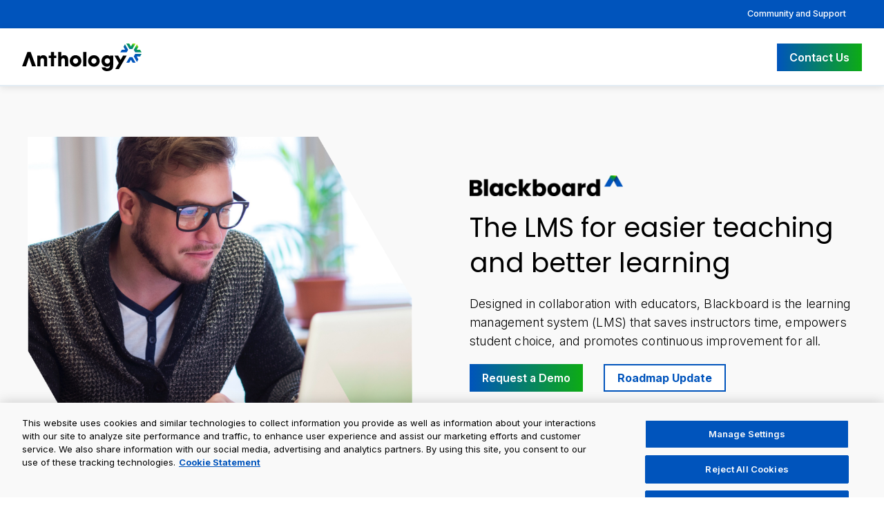

--- FILE ---
content_type: text/html; charset=utf-8
request_url: https://www.anthology.com/products/teaching-and-learning/learning-effectiveness/blackboard
body_size: 16154
content:
<!DOCTYPE html><html lang="en" data-region="global" data-country="US"><head><meta charSet="utf-8"/><meta name="viewport" content="width=device-width"/><title>Anthology Blackboard: Leading LMS for Education | Anthology</title><link rel="icon" href="/favicon.ico"/><link rel="canonical" href="https://www.anthology.com/products/teaching-and-learning/learning-effectiveness/blackboard"/><meta name="description" content="Transform higher education with Blackboard LMS. Use AI in education to save instructor time, deliver flexible learning, and enhance student outcomes. Try for free!"/><meta property="og:title" content="Blackboard"/><meta property="og:description" content="Transform higher education with Blackboard LMS. Use AI in education to save instructor time, deliver flexible learning, and enhance student outcomes. Try for free!"/><meta property="og:image" content="https://backstage.anthology.com/sites/default/files/migrated/2024-07/anthology-meta-image.jpg"/><meta property="og:image:width" content="1200"/><meta property="og:image:height" content="628"/><meta property="og:image:alt" content="Blackboard"/><meta property="og:type" content="website"/><meta property="og:url" content="https://www.anthology.com/products/teaching-and-learning/learning-effectiveness/blackboard"/><meta name="twitter:card" content="summary_large_image"/><meta name="twitter:title" content="Blackboard"/><meta name="twitter:description" content="Transform higher education with Blackboard LMS. Use AI in education to save instructor time, deliver flexible learning, and enhance student outcomes. Try for free!"/><meta name="twitter:image" content="https://backstage.anthology.com/sites/default/files/migrated/2024-07/anthology-meta-image.jpg"/><meta property="og:site_name" content="Anthology"/><meta name="twitter:site" content="@AnthologyInc"/><meta name="twitter:image:alt" content="Anthology logo with the tagline power of together over a blue background"/><script type="application/ld+json">{
  "@context": "https://schema.org",
  "@graph": [
    {
      "@type": "WebSite",
      "@id": "https://www.anthology.com/products/teaching-and-learning/learning-effectiveness/blackboard",
      "name": "Anthology",
      "sameAs": [
        "https://www.linkedin.com/company/anthologyinc/",
        "https://www.facebook.com/TheAnthologyInc/",
        "https://x.com/AnthologyInc",
        "https://www.instagram.com/anthology_inc/"
      ],
      "description": "Anthology is an EdTech leader with a comprehensive SaaS suite that powers institutions, educators, and learners worldwide.",
      "url": "https://www.anthology.com",
      "contactPoint": [
        {
          "@type": "ContactPoint",
          "contactType": "customer support",
          "url": "https://www.anthology.com/contact-us",
          "availableLanguage": [
            "en"
          ]
        }
      ],
      "brand": {
        "@type": "Brand",
        "name": "Blackboard",
        "url": "https://www.anthology.com/products/teaching-and-learning/learning-effectiveness/blackboard"
      },
      "publisher": {
        "@type": "Organization",
        "@id": "https://www.anthology.com",
        "name": "Anthology",
        "logo": {
          "@type": "ImageObject",
          "url": "https://shelves.s3.us-east-1.amazonaws.com/images/Anth-Logo-Full-Color-Black_06-24.png",
          "width": "175",
          "height": "40"
        }
      },
      "isAccessibleForFree": "True"
    }
  ]
}</script><meta name="next-head-count" content="22"/><link rel="preconnect" href="https://backstage.anthology.com" crossorigin="anonymous"/><link rel="preconnect" href="https://cdn.cookielaw.org" crossorigin="anonymous"/><link rel="preload" href="/_next/static/css/dc0fb9ce9287b856.css" as="style"/><link rel="stylesheet" href="/_next/static/css/dc0fb9ce9287b856.css" data-n-g=""/><link rel="preload" href="/_next/static/css/84d399f652b04f51.css" as="style"/><link rel="stylesheet" href="/_next/static/css/84d399f652b04f51.css" data-n-p=""/><link rel="preload" href="/_next/static/css/a3c9312beb73f7c8.css" as="style"/><link rel="stylesheet" href="/_next/static/css/a3c9312beb73f7c8.css" data-n-p=""/><noscript data-n-css=""></noscript><script defer="" nomodule="" src="/_next/static/chunks/polyfills-c67a75d1b6f99dc8.js" type="32e4a41495b5205f77e091b6-text/javascript"></script><script src="https://cdn.cookielaw.org/scripttemplates/otSDKStub.js" data-domain-script="63062422-b269-4a8b-9cdd-c2459c797d19" type="32e4a41495b5205f77e091b6-text/javascript" defer="" data-nscript="beforeInteractive"></script><script src="/_next/static/chunks/webpack-bd230b38dc5edac9.js" defer="" type="32e4a41495b5205f77e091b6-text/javascript"></script><script src="/_next/static/chunks/framework-9387e000915d7b64.js" defer="" type="32e4a41495b5205f77e091b6-text/javascript"></script><script src="/_next/static/chunks/main-0ec1161cef8d236c.js" defer="" type="32e4a41495b5205f77e091b6-text/javascript"></script><script src="/_next/static/chunks/pages/_app-a55e84379d8f5a54.js" defer="" type="32e4a41495b5205f77e091b6-text/javascript"></script><script src="/_next/static/chunks/8247-85f7ea4ae4be0d6a.js" defer="" type="32e4a41495b5205f77e091b6-text/javascript"></script><script src="/_next/static/chunks/3908-4dec3e3e5cba0aff.js" defer="" type="32e4a41495b5205f77e091b6-text/javascript"></script><script src="/_next/static/chunks/2905-2a13dbad44ca0617.js" defer="" type="32e4a41495b5205f77e091b6-text/javascript"></script><script src="/_next/static/chunks/7104-90f300d118ca3509.js" defer="" type="32e4a41495b5205f77e091b6-text/javascript"></script><script src="/_next/static/chunks/4322-52fe3d1aa9c94454.js" defer="" type="32e4a41495b5205f77e091b6-text/javascript"></script><script src="/_next/static/chunks/pages/%5B...slug%5D-9a972bbb79327dc7.js" defer="" type="32e4a41495b5205f77e091b6-text/javascript"></script><script src="/_next/static/DjLsWWd5uAwwFrBujiPY9/_buildManifest.js" defer="" type="32e4a41495b5205f77e091b6-text/javascript"></script><script src="/_next/static/DjLsWWd5uAwwFrBujiPY9/_ssgManifest.js" defer="" type="32e4a41495b5205f77e091b6-text/javascript"></script></head><body class="region-global country-US"><noscript><iframe src="https://www.googletagmanager.com/ns.html?id=GTM-MJQ7BRZ" height="0" width="0" style="display:none;visibility:hidden"></iframe></noscript><div id="__next"><div class="site-container"><header><a href="#main-content" class="skip-link">Skip to main content</a><div class="header-banner"><div class="x-large" style="text-align:right;padding:0"><a class="banner-right-link" data-navlink="secondary" style="position:static" href="/community-and-support">Community and Support</a></div></div><div class="menu--main_header-standard___w67g menu--main_headerStyles__3eQlG"><div class="x-large"><div class="menu--main_header-inner__JtkHt"><a class="menu--main_header-left__NxSoS" data-link="cta" href="/"><img alt="Anthology Logo" loading="lazy" width="2704" height="625" decoding="async" data-nimg="1" style="color:transparent" srcSet="/imgs/logos/anthology-logo-black.svg?w=3840&amp;q=75 1x" src="/imgs/logos/anthology-logo-black.svg?w=3840&amp;q=75"/></a><nav class=""><button class="menu--main_hamburger-button__UFVt6" aria-label="Toggle menu" aria-expanded="false"><span></span><span></span><span></span></button></nav><div class="menu--main_header-right__oM0vU"><a data-link="cta" class="x-button-primary" href="/contact-us">Contact Us</a></div></div></div></div></header><main tabindex="-1" id="main-content"><div><style>
	main h1 {
		font-size: clamp(2rem, 4vw, 2.4rem);
		font-weight: 400;
		line-height: 1.35em;
		margin-bottom: 0;
	}
	main h3 {
		font-size: clamp(1.3rem, 4vw, 1.6rem);
		line-height: clamp(2rem, 5vw, 2.3rem);
		font-weight: 500;
		margin-bottom: 1rem;
	}
	.y-container {
		display: grid;
		gap: clamp(5rem, 6vw, 8rem);
		margin-bottom: 5rem;
	}
	.y-inner-padding {
		padding-top: clamp(3rem, 6vw, 6rem);
		padding-bottom: clamp(2rem, 5vw, 4rem);
	}
	.y-container .bb_breadcrumbs {
		padding-left: 0;
		padding-right: 0;
	}
	.y-container .bb_breadcrumbs ul {
		margin-left: 0;
		margin-right: 0;
	}
	.y-banner {
		display: grid;
		grid-template-columns: 1fr 1fr;
		gap: 5rem;
		padding-top: clamp(3rem, 4vw, 3rem);
		padding-bottom: clamp(3rem, 3vw, 4rem);
	}
	.y-banner-text {
		display: grid;
		gap: 1.25rem;
		align-content: center;
	}
	.y-banner-text p {
		margin-bottom: 0;
	}
	.y-banner-image {
		z-index: 50;
		position: relative;
	}
	.y-banner-button {
		background: linear-gradient(to right, #0054bc, #0dac14);
		color: #ffffff !important;
		text-decoration: none;
		font-weight: 600;
		padding: 7px 20px;
		margin-top: 1rem;
		display: inline-block;
	}
	.y-banner-button:hover {
		text-decoration: none !important;
		background: #0054bc;
		color: #fff !important;
	}
	.y-gradient-bar {
		height: 6px;
		background: linear-gradient(81.13deg, #0054bc 45.35%, #0dac14 94.86%);
		width: 100%;
	}
	.y-product-box {
		max-width: 900px;
		text-align: center;
	}
	.y-product-logo {
		max-height: clamp(25px, 3vw, 30px);
		width: auto;
	}
	.y-product-button {
		color: #0054bc !important;
		display: inline-block;
		font-weight: 700;
	}
	.y-product-button:hover {
		color: #000000 !important;
		text-decoration: none !important;
	}
	.y-quote-box {
		border: 2px solid #0054bc;
		padding: 3rem;
		position: relative;
	}
	.y-quote-box-inner {
		display: grid;
		grid-template-columns: 3fr 1fr;
		gap: 4rem;
	}
	.y-quote-box::before {
		content: "";
		position: absolute;
		top: -30px;
		left: 73px;
		width: 72px;
		height: 154px;
		background: url(https://backstage.anthology.com/sites/default/files/migrated/2024-07/quote-box-triangle-v2.png);
		background-size: 45px;
		background-repeat: no-repeat;
	}
	.y-featured-button {
		border: 2px solid #0054bc;
		color: #0054bc !important;
		background-color: #ffffff;
		padding: 5px 19px;
		font-weight: 600;
		display: inline-block;
	}
	.y-featured-button:hover {
		border: 1px solid #0054bc !important;
		background-color: #0054bc;
		color: #ffffff !important;
		text-decoration: none !important;
		padding: 6px 20px;
	}
	.y-resource-card {
		background-color: #fff;
		color: #000 !important;
		overflow: hidden;
		border: 2px solid #e6e6e6;
		text-decoration: none !important;
		display: grid;
		grid-template-rows: auto 1fr;
	}
	.y-resource-card:hover {
		text-decoration: none !important;
		border: 2px solid #e6e6e6 !important;
	}
	.y-resource-text {
		padding: 1.5rem 2rem 2.5rem 2rem;
		border-top: 2px solid #e6e6e6;
		display: grid;
		grid-template-rows: auto 1fr auto;
		gap: 1.2rem;
	}
	.y-resource-text p {
		margin-bottom: 0;
	}
	.y-resource-title {
		font-size: 1.2rem;
		line-height: 1.8rem;
		margin-bottom: 1rem !important;
	}
	.y-resource-button {
		font-weight: 700;
		color: #000000 !important;
	}
	.y-resource-card:hover .y-resource-button {
		color: #0054bc !important;
		text-decoration: none !important;
	}
	.y-center-content {
		display: grid;
		align-content: center;
	}
	.y-logo-garden {
		max-width: 1000px;
		margin: 0 auto;
		display: flex;
		flex-wrap: wrap;
		justify-content: center;
	}
	.y-logo-garden-logo {
		max-width: clamp(150px, 24vw, 250px);
		width: 100%;
	}
	.recognition-flex {
		display: flex;
		flex-wrap: wrap;
		justify-content: center;
		gap: clamp(2rem, 6vw, 3.5rem);
	}
	.recognition-flex img {
		max-width: clamp(100px, 12vw, 125px);
		width: 100%;
	}
	.video-container {
		margin-top: 0;
		padding-top: 0;
	}
	.video-container-interactive {
		cursor: pointer;
	}
	.video-container-interactive:before {
		display: block;
		content: "\f04c"; /* Pause icon by default (when video is playing) */
		position: absolute;
		left: 15px;
		bottom: 10px;
		font-family: "Font Awesome 6 Pro";
		z-index: 99;
		font-weight: 900;
		font-size: 1.25rem;
		color: #fff;
		opacity: 0.7;
		line-height: 1em;
		transition: opacity 0.3s ease;
		pointer-events: none;
	}
	.video-container-interactive.paused:before {
		content: "\f04b"; /* Play icon when video is paused */
	}
	.video-container-interactive:hover:before {
		opacity: 1;
	}
	.y-content-slim {
		margin: 0 auto;
		max-width: 700px;
		text-align: center;
	}
	.y-text-callout {
		font-size: 1.2rem;
		text-decoration: none !important;
		color: #000 !important;
	}
	.y-text-callout i {
		margin-left: 5px;
	}
	.y-text-callout:hover,
	.y-text-callout:focus {
		text-decoration: none !important;
		color: #0054bc !important;
	}
	.y-watch-video {
		color: #0054bc;
		font-size: 1.1rem;
		margin-top: 1rem;
		display: block;
		font-weight: 600;
		font-family: Inter, sans-serif;
		background-color: #fff;
		display: grid;
		grid-template-columns: auto 1fr;
		padding: 0.5rem;
		gap: 0.5rem;
		align-items: center;
		justify-content: center;
	}
	.y-watch-video img {
		transition: 0.2s;
	}
	.y-watch-video:hover img {
		opacity: 0.7;
	}
	dialog .video-container {
		padding-top: 56.25%;
	}
	.y-quote {
		text-wrap: balance;
	}
	@media only screen and (max-width: 767px) {
		.y-banner {
			grid-template-columns: 1fr;
		}
		.y-banner-image {
			display: none;
		}
		.y-quote-box-inner {
			grid-template-columns: 1fr;
		}
	}
</style>
<div class="y-container" style="margin-bottom:0">
	<section style="background-color:#f9f9f9">
		<div class="x-1200">
			<div class="y-banner">
				<div class="y-banner-image">
					<img alt="Photo of an instructor working at a laptop" loading="lazy" width="557" height="568" decoding="async" data-nimg="1" class="y-banner-image" style="color:transparent" srcSet="https://backstage.anthology.com/sites/default/files/migrated/2024-07/blackboard-hero-photo.png?itok=DUekO3Fc?w=640&amp;q=75 1x, https://backstage.anthology.com/sites/default/files/migrated/2024-07/blackboard-hero-photo.png?itok=DUekO3Fc?w=1200&amp;q=75 2x" src="https://backstage.anthology.com/sites/default/files/migrated/2024-07/blackboard-hero-photo.png?itok=DUekO3Fc?w=1200&amp;q=75"/>
				</div>
				<div class="y-banner-text">
					<img alt="Blackboard Logo" loading="lazy" width="100" height="100" decoding="async" data-nimg="1" class="y-product-logo" style="color:transparent" srcSet="https://backstage.anthology.com/sites/default/files/migrated/2024-07/blackboard-logo-colored.png?w=128&amp;q=75 1x, https://backstage.anthology.com/sites/default/files/migrated/2024-07/blackboard-logo-colored.png?w=256&amp;q=75 2x" src="https://backstage.anthology.com/sites/default/files/migrated/2024-07/blackboard-logo-colored.png?w=256&amp;q=75"/>
					<h1>The LMS for easier teaching and better learning</h1>
					<p>
						Designed in collaboration with educators, Blackboard is the learning management system (LMS) that saves instructors time, empowers student
						choice, and promotes continuous improvement for all.
					</p>
					<div style="display:flex;flex-wrap:wrap;gap:1rem">
						<a class="x-button-primary" data-link="demo" style="margin-right:30px" target="_blank" rel="noopener" aria-label="Request a Demo of Blackboard" href="/contact-us/demo">Request a Demo</a>
						<a href="https://www.anthology.com/webinar/blackboard-roadmap-update" class="x-button-secondary" data-link="cta" target="_blank" rel="noopener" aria-label="Try Blackboard for Free">Roadmap Update</a>
						<!-- -->
					</div>
					<div>
						<!-- -->
						<button class="modal-button y-watch-video" data-toggle="modal" data-modal-target="#modal1">
							<div>
								<img src="https://backstage.anthology.com/sites/default/files/2025-10/blackboard-video-thumb.jpg" style="display:block" alt="" width="80"/>
							</div>
							<div style="padding-left:1rem;padding-right:1rem">Watch the Video</div>
						</button>
					</div>

					<!-- -->
					<dialog id="modal1" class="modal">
						<div class="modal-content">
							<button class="close-button" data-toggle="button" aria-label="Close modal">×</button>
							<div>
								<div class="video-container">
									<iframe width="560" height="315" src="https://www.youtube.com/embed/ehnZOwC-ivQ?si=M3FXvao7dcf0Vky0" title="YouTube video player" frameBorder="0" allow="accelerometer; autoplay; clipboard-write; encrypted-media; gyroscope; picture-in-picture; web-share" referrerPolicy="strict-origin-when-cross-origin" allowfullscreen=""></iframe>
								</div>
							</div>
						</div>
					</dialog>
				</div>
			</div>
		</div>
		<div class="y-gradient-bar"></div>
	</section>
</div>
<div class="y-container">
	<!-- -->
	<div class="y-inner-padding" style="background-color:#f0f7ff">
		<section class="x-1200">
			<h3 style="text-align:center;margin-bottom:3rem">Industry Recognition for Blackboard by Anthology</h3>
			<div class="recognition-flex">
				<div>
					<img src="https://backstage.anthology.com/sites/default/files/2025-09/2025-tambellini-teaching-learning.png" alt="Tambellini StarChart Commander - 2025 Teaching and Learning Series: Learning Management Systems"/>
				</div>
				<div>
					<img src="https://backstage.anthology.com/sites/default/files/2025-10/g2-fall-2025-highest-user-adoption.webp" alt="G2 Highest User Adoption Enterprise - Fall 2025"/>
				</div>
				<div>
					<img src="https://backstage.anthology.com/sites/default/files/2025-10/g2-fall-2025-most-implementable.webp" alt="G2 Most Implemented - Fall 2025"/>
				</div>
				<div>
					<img src="https://backstage.anthology.com/sites/default/files/2025-10/g2-fall-2025-momentum-leader.webp" alt="G2 Momentum Leader - Fall 2025"/>
				</div>
				<div>
					<img alt="2024 Campus Technology Product of the Year Winner Badge" loading="lazy" width="100" height="100" decoding="async" data-nimg="1" style="color:transparent" srcSet="https://backstage.anthology.com/sites/default/files/migrated/2025-03/2024-Campus-Technology-Product-of-the-Year.png?w=128&amp;q=75 1x, https://backstage.anthology.com/sites/default/files/migrated/2025-03/2024-Campus-Technology-Product-of-the-Year.png?w=256&amp;q=75 2x" src="https://backstage.anthology.com/sites/default/files/migrated/2025-03/2024-Campus-Technology-Product-of-the-Year.png?w=256&amp;q=75"/>
				</div>
				<div>
					<img alt="Tech &amp; Learning Awards of Excellence Best of 2024 Higher Education Winner Badge" loading="lazy" width="100" height="100" decoding="async" data-nimg="1" style="color:transparent" srcSet="https://backstage.anthology.com/sites/default/files/migrated/2025-03/Tech_Learning_Awards_of_Excellence_Best-of-2024_Assets_Oct_202430.png?w=128&amp;q=75 1x, https://backstage.anthology.com/sites/default/files/migrated/2025-03/Tech_Learning_Awards_of_Excellence_Best-of-2024_Assets_Oct_202430.png?w=256&amp;q=75 2x" src="https://backstage.anthology.com/sites/default/files/migrated/2025-03/Tech_Learning_Awards_of_Excellence_Best-of-2024_Assets_Oct_202430.png?w=256&amp;q=75"/>
				</div>
			</div>
			<p style="text-align:center;margin-top:3rem">
				<a class="y-text-callout" data-link="text" target="_blank" rel="noopener" href="/why-choose-blackboard">Learn why leading institutions are moving to Blackboard <i class="fa-solid fa-chevron-right" style="font-size:80%" aria-hidden="true"></i></a>
			</p>
		</section>
	</div>

	<!-- -->
	<section class="x-1200">
		<div class="z-grid-2 z-gap-4" style="grid-template-columns:4fr 6fr">
			<div>
				<div class="video-container video-container-interactive">
					<video width="456" height="287" autoplay="" muted="" loop="" playsinline="">
						<source src="https://player.vimeo.com/progressive_redirect/playback/1041269777/rendition/720p/file.mp4?loc=external&amp;log_user=0&amp;signature=9cbf7248237c272bf0d41aeabf4d04ff60ee5dd9978c4fac9001bfe1986338f5" type="video/mp4"/>
						Your browser does not support the video tag.
					</video>
				</div>
			</div>
			<div class="y-center-content">
				<h3>Save instructors time</h3>
				<p>
					Blackboard makes it easy for busy instructors to do what they do best: teach. Starting with
					<a href="https://www.anthology.com/ai-design-assistant" data-link="text" target="_blank" rel="noopener">market-leading generative AI capabilities</a> that
					inspire and streamline the course-building process to easy-to-use content design tools, native plagiarism detection, and a customizable
					grading interface—we work with instructors to make an LMS platform that works for you.
				</p>
				<div>
					<a class="y-product-button" data-link="cta" target="_blank" rel="noopener" aria-label="Explore the Instructor efficiency Capabilities of Blackboard" href="/products/teaching-and-learning/learning-effectiveness/blackboard/capabilities#instructor-efficiency">Discover how Blackboard supports instructors <i class="fa-solid fa-chevron-right"></i></a>
				</div>
			</div>
		</div>
	</section>

	<section class="x-1200">
		<div class="z-grid-2 z-gap-4" style="grid-template-columns:6fr 4fr">
			<div class="y-center-content x-order-1-767">
				<h3>Deliver personalized, flexible learning for all</h3>
				<p>
					Every learner is unique, with their own needs, goals, and challenges. To support them, Blackboard includes integrated accessibility tools,
					supports competency-based programs, and has an intuitive, inclusive interface that works across all devices, making it easy to access
					learning content whenever and wherever needed.
				</p>
				<div>
					<a class="y-product-button" data-link="cta" target="_blank" rel="noopener" aria-label="Explore the Inclusive and personalized learning Capabilities of Blackboard" href="/products/teaching-and-learning/learning-effectiveness/blackboard/capabilities#inclusion">Learn how Blackboard empowers choice <i class="fa-solid fa-chevron-right"></i></a>
				</div>
			</div>
			<div>
				<div class="video-container video-container-interactive">
					<video width="456" height="287" autoplay="" muted="" loop="" playsinline="">
						<source src="https://player.vimeo.com/progressive_redirect/playback/1040905465/rendition/1080p/file.mp4?loc=external&amp;log_user=0&amp;signature=873a34ee812ae9a24cfc71b7730515c0c12e66da8c5fb700661dc7d27f9e1cd6" type="video/mp4"/>
						Your browser does not support the video tag.
					</video>
				</div>
			</div>
		</div>
	</section>

	<section class="x-1200">
		<div class="z-grid-2 z-gap-4" style="grid-template-columns:4fr 6fr">
			<div>
				<div class="video-container video-container-interactive">
					<video width="456" height="287" autoplay="" muted="" loop="" playsinline="">
						<source src="https://player.vimeo.com/progressive_redirect/playback/1040905622/rendition/1080p/file.mp4?loc=external&amp;log_user=0&amp;signature=2912d426f5dd96ab9cf76f03573e87b053eed5a9acc643a2b37e5beb5e5f92d5" type="video/mp4"/>
						Your browser does not support the video tag.
					</video>
				</div>
			</div>
			<div class="y-center-content">
				<h3>Close the loop between insight and action</h3>
				<p>
					Blackboard empowers users to make informed decisions, enhance teaching and learning effectiveness, and drive ongoing student success.
					Whether it&#x27;s identifying students who need additional support; ensuring that users are taking advantage of new, useful features; leveling up
					the distance learning experience; or evaluating the effectiveness of individual courses, Blackboard makes it easy to not just understand
					critical information but to act on it, too.
				</p>
				<div>
					<a class="y-product-button" data-link="cta" target="_blank" rel="noopener" aria-label="Explore the Actionable insights Capabilities of Blackboard" href="/products/teaching-and-learning/learning-effectiveness/blackboard/capabilities#actionable-insights">Discover how we make it easy to act on information <i class="fa-solid fa-chevron-right"></i></a>
				</div>
			</div>
		</div>
	</section>

	<section class="x-1200">
		<div class="z-grid-2 z-gap-4" style="grid-template-columns:6fr 4fr">
			<div class="y-center-content x-order-1-767">
				<h3>Make the most of your LMS</h3>
				<p>
					We provide industry expertise, technical know-how, and detailed planning to facilitate a smooth transition to Blackboard while also
					maintaining and making it better with every release. From migrating courses to virtual support, training resources, adoption campaigns, and
					much more—we make sure you make the most of Blackboard.
				</p>
				<div>
					<a class="y-product-button" data-link="cta" target="_blank" rel="noopener" aria-label="Explore the Support and guidance Capabilities of Blackboard" href="/products/teaching-and-learning/learning-effectiveness/blackboard/capabilities#support-guidance">Learn how we set you up for success <i class="fa-solid fa-chevron-right"></i></a>
				</div>
			</div>
			<div style="text-align:center">
				<img alt="Closeup photo of a person typing on a laptop" loading="lazy" width="100" height="100" decoding="async" data-nimg="1" style="color:transparent;max-height:350px" srcSet="https://backstage.anthology.com/sites/default/files/migrated/2024-12/make_the_most_out_of_your_lms.jpg?itok=f46YON_2?w=128&amp;q=75 1x, https://backstage.anthology.com/sites/default/files/migrated/2024-12/make_the_most_out_of_your_lms.jpg?itok=f46YON_2?w=256&amp;q=75 2x" src="https://backstage.anthology.com/sites/default/files/migrated/2024-12/make_the_most_out_of_your_lms.jpg?itok=f46YON_2?w=256&amp;q=75"/>
			</div>
		</div>
	</section>

	<section class="x-1200">
		<div class="z-grid-2 z-gap-4" style="grid-template-columns:4fr 6fr">
			<div style="text-align:center">
				<img alt="Photo of a woman working at a laptop with the text 450+ user-requested features released since 2022!" loading="lazy" width="100" height="100" decoding="async" data-nimg="1" style="color:transparent;max-height:350px" srcSet="https://backstage.anthology.com/sites/default/files/migrated/2024-12/designed_with_you_for_you.jpg?itok=tBoZra7g?w=128&amp;q=75 1x, https://backstage.anthology.com/sites/default/files/migrated/2024-12/designed_with_you_for_you.jpg?itok=tBoZra7g?w=256&amp;q=75 2x" src="https://backstage.anthology.com/sites/default/files/migrated/2024-12/designed_with_you_for_you.jpg?itok=tBoZra7g?w=256&amp;q=75"/>
			</div>
			<div class="y-center-content">
				<h3>Designed with you, for you</h3>
				<p>
					Blackboard has the fastest rate of development on the market, and we&#x27;re proud that our users help shape it every step of the way. From day
					one, every customer can connect with us to share their ideas and have their voices heard—directly participating in making Blackboard the
					best LMS on the market. That&#x27;s the Power of Together.
				</p>
				<div>
					<a href="https://www.anthology.com/todays-blackboard" class="y-product-button" data-link="cta" target="_blank" rel="noopener" aria-label="Discover how today&#x27;s Blackboard is different">Listen to our customers <i class="fa-solid fa-chevron-right"></i></a>
				</div>
			</div>
		</div>
	</section>

	<!-- -->
	<section class="x-1200">
		<div class="x-quote-primary">
			<div class="z-grid-2 z-gap-4" style="grid-template-columns:2.6fr 1fr">
				<div>
					<p class="y-quote">
						It has made a huge difference for us to be able to circle back with faculty and say, &#x27;Remember the feature you were asking for? Well,
						guess what—it&#x27;s in the next release!&#x27; Every month in our newsletter, we try and highlight the feature request that we know faculty keep
						asking about so we can bring it forward and show that Anthology is really listening.
					</p>
					<p class="y-cite"><strong>Kim Kenward</strong><br/>Director of eLearning Technologies<br/>Grand Valley State University</p>
				</div>
				<div>
					<img src="https://backstage.anthology.com/sites/default/files/2025-10/grand-valley-state-logo.jpg" alt="Grand Valley State University Logo"/>
				</div>
			</div>
		</div>
	</section>

	<!-- -->
	<section class="x-1200">
		<h3 class="x-text-center">Institutions Using Blackboard</h3>
		<div class="y-logo-garden">
			<img alt="Keiser Logo" loading="lazy" width="100" height="100" decoding="async" data-nimg="1" class="y-logo-garden-logo" style="color:transparent" srcSet="https://backstage.anthology.com/sites/default/files/migrated/2024-07/bw-keiser-logo.jpg?w=128&amp;q=75 1x, https://backstage.anthology.com/sites/default/files/migrated/2024-07/bw-keiser-logo.jpg?w=256&amp;q=75 2x" src="https://backstage.anthology.com/sites/default/files/migrated/2024-07/bw-keiser-logo.jpg?w=256&amp;q=75"/>
			<img alt="Khalifa Logo" loading="lazy" width="100" height="100" decoding="async" data-nimg="1" class="y-logo-garden-logo" style="color:transparent" srcSet="https://backstage.anthology.com/sites/default/files/migrated/2024-07/bw-khalifa-logo.jpg?w=128&amp;q=75 1x, https://backstage.anthology.com/sites/default/files/migrated/2024-07/bw-khalifa-logo.jpg?w=256&amp;q=75 2x" src="https://backstage.anthology.com/sites/default/files/migrated/2024-07/bw-khalifa-logo.jpg?w=256&amp;q=75"/>
			<img alt="UNO Logo" loading="lazy" width="100" height="100" decoding="async" data-nimg="1" class="y-logo-garden-logo" style="color:transparent" srcSet="https://backstage.anthology.com/sites/default/files/migrated/2024-07/bw-uno-logo.jpg?w=128&amp;q=75 1x, https://backstage.anthology.com/sites/default/files/migrated/2024-07/bw-uno-logo.jpg?w=256&amp;q=75 2x" src="https://backstage.anthology.com/sites/default/files/migrated/2024-07/bw-uno-logo.jpg?w=256&amp;q=75"/>
			<img alt="SouthArk Logo" loading="lazy" width="100" height="100" decoding="async" data-nimg="1" class="y-logo-garden-logo" style="color:transparent" srcSet="https://backstage.anthology.com/sites/default/files/migrated/2024-07/bw-southark-logo.jpg?w=128&amp;q=75 1x, https://backstage.anthology.com/sites/default/files/migrated/2024-07/bw-southark-logo.jpg?w=256&amp;q=75 2x" src="https://backstage.anthology.com/sites/default/files/migrated/2024-07/bw-southark-logo.jpg?w=256&amp;q=75"/>
			<img alt="SER Logo" loading="lazy" width="100" height="100" decoding="async" data-nimg="1" class="y-logo-garden-logo" style="color:transparent" srcSet="https://backstage.anthology.com/sites/default/files/migrated/2024-07/bw-ser-logo.jpg?w=128&amp;q=75 1x, https://backstage.anthology.com/sites/default/files/migrated/2024-07/bw-ser-logo.jpg?w=256&amp;q=75 2x" src="https://backstage.anthology.com/sites/default/files/migrated/2024-07/bw-ser-logo.jpg?w=256&amp;q=75"/>
			<img alt="Central Arizona Logo" loading="lazy" width="100" height="100" decoding="async" data-nimg="1" class="y-logo-garden-logo" style="color:transparent" srcSet="https://backstage.anthology.com/sites/default/files/migrated/2024-07/bw-central-arizona-logo.jpg?w=128&amp;q=75 1x, https://backstage.anthology.com/sites/default/files/migrated/2024-07/bw-central-arizona-logo.jpg?w=256&amp;q=75 2x" src="https://backstage.anthology.com/sites/default/files/migrated/2024-07/bw-central-arizona-logo.jpg?w=256&amp;q=75"/>
			<img alt="Northern Illinois Logo" loading="lazy" width="100" height="100" decoding="async" data-nimg="1" class="y-logo-garden-logo" style="color:transparent" srcSet="https://backstage.anthology.com/sites/default/files/migrated/2024-07/bw-northern-illinois-logo.jpg?w=128&amp;q=75 1x, https://backstage.anthology.com/sites/default/files/migrated/2024-07/bw-northern-illinois-logo.jpg?w=256&amp;q=75 2x" src="https://backstage.anthology.com/sites/default/files/migrated/2024-07/bw-northern-illinois-logo.jpg?w=256&amp;q=75"/>
			<img alt="Northumbria Logo" loading="lazy" width="100" height="100" decoding="async" data-nimg="1" class="y-logo-garden-logo" style="color:transparent" srcSet="https://backstage.anthology.com/sites/default/files/migrated/2024-07/bw-northumbria-logo.jpg?w=128&amp;q=75 1x, https://backstage.anthology.com/sites/default/files/migrated/2024-07/bw-northumbria-logo.jpg?w=256&amp;q=75 2x" src="https://backstage.anthology.com/sites/default/files/migrated/2024-07/bw-northumbria-logo.jpg?w=256&amp;q=75"/>
			<img alt="Sam Houston Logo" loading="lazy" width="100" height="100" decoding="async" data-nimg="1" class="y-logo-garden-logo" style="color:transparent" srcSet="https://backstage.anthology.com/sites/default/files/migrated/2024-07/bw-samhouston-logo.jpg?w=128&amp;q=75 1x, https://backstage.anthology.com/sites/default/files/migrated/2024-07/bw-samhouston-logo.jpg?w=256&amp;q=75 2x" src="https://backstage.anthology.com/sites/default/files/migrated/2024-07/bw-samhouston-logo.jpg?w=256&amp;q=75"/>
			<img alt="SUTD Logo" loading="lazy" width="100" height="100" decoding="async" data-nimg="1" class="y-logo-garden-logo" style="color:transparent" srcSet="https://backstage.anthology.com/sites/default/files/migrated/2024-07/bw-sutd-logo.jpg?w=128&amp;q=75 1x, https://backstage.anthology.com/sites/default/files/migrated/2024-07/bw-sutd-logo.jpg?w=256&amp;q=75 2x" src="https://backstage.anthology.com/sites/default/files/migrated/2024-07/bw-sutd-logo.jpg?w=256&amp;q=75"/>
		</div>
	</section>

	<!-- -->
	<section class="x-1200">
		<div class="y-content-slim">
			<p style="margin-bottom:1.5rem">See for yourself how Blackboard can empower everyone across your institution.</p>
			<p style="display:flex;flex-wrap:wrap;gap:1rem;justify-content:center">
				<a class="x-button-primary" data-link="cta" target="_blank" rel="noopener" aria-label="Download the Blackboard Data Sheet" href="/material/blackboard-the-lms-for-easier-teaching-and-better-learning">Blackboard Data Sheet</a><a class="x-button-secondary" data-link="cta" target="_blank" rel="noopener" aria-label="Download the Anthology Ally Data Sheet" href="/material/anthology-ally">Ally Data Sheet</a>
			</p>
			<p style="display:flex;flex-wrap:wrap;gap:1rem;justify-content:center">
				<a class="x-button-secondary" data-link="demo" target="_blank" rel="noopener" aria-label="Request a Demo of Blackboard" href="/contact-us/demo">Request a Demo</a>
			</p>
		</div>
	</section>

	<!-- -->
	<section class="x-1200">
		<h3 style="font-weight:400;font-size:2.2rem">Resources</h3>
		<div class="x-grid-3 x-gap-30 x-grid-1-767">
			<!-- -->
			<a href="https://www.anthology.com/blog/whats-new-in-blackboard-january-2026" class="y-resource-card" data-link="text" aria-label="Learn more about What&#x27;s New in Blackboard">
				<img src="https://backstage.anthology.com/sites/default/files/2026-01/Blackboard-January-Launch-Blog-Feature-Image_01-26.jpg?w=1920&amp;q=75" alt="Blackboard New Release January 2026 announcement" title="Blackboard New Release January 2026 announcement" loading="lazy"/>
				<div class="y-resource-text">
					<p>November 20, 2025</p>
					<p class="y-resource-title">What’s New in Blackboard – January 2026</p>
					<div class="y-resource-button">Learn More ➜</div>
				</div>
			</a>

			<!-- -->
			<a href="https://www.anthology.com/blog/blackboard-wins-20-g2-awards-for-winter-2025" class="y-resource-card" data-link="text" aria-label="Blackboard Wins 20 G2 Awards for Winter 2025">
				<img src="https://backstage.anthology.com/sites/default/files/2025-10/blackboard-wins-g2-awards-v2.webp" alt="Blackboard by Anthology logo with a stylized trophy icon" title="Blackboard by Anthology logo with a stylized trophy icon" loading="lazy"/>
				<div class="y-resource-text">
					<p>January 14, 2025</p>
					<p class="y-resource-title">Blackboard Wins 20 G2 Awards for Winter 2025</p>
					<div class="y-resource-button">Learn More ➜</div>
				</div>
			</a>

			<!-- -->
			<a href="https://www.anthology.com/blog/the-time-is-now-top-five-reasons-to-get-on-board-with-blackboard-in-2025" class="y-resource-card" data-link="text" aria-label="The Time Is Now: Top Five Reasons to Get on Board with Blackboard in 2025">
				<img src="https://backstage.anthology.com/sites/default/files/2025-10/the-time-is-now-blog-v2.webp" alt="Group of students with laptops and a tablet displaying Blackboard Learning Modules" title="Group of students with laptops and a tablet displaying Blackboard Learning Modules" loading="lazy"/>
				<div class="y-resource-text">
					<p>January 13, 2025</p>
					<p class="y-resource-title">The Time Is Now: Top Five Reasons to Get on Board with Blackboard in 2025</p>
					<div class="y-resource-button">Learn More ➜</div>
				</div>
			</a>
		</div>
	</section>
</div>
</div></main><footer><div class="menu--footer_footerMain__Fb3Y_"><div class="x-large menu--footer_footerGrid__3IDdq"><div><a class="header-left" href="/"><img alt="Anthology Logo" loading="lazy" width="200" height="46" decoding="async" data-nimg="1" style="color:transparent" srcSet="/imgs/logos/anthology-logo-white.svg?w=256&amp;q=75 1x, /imgs/logos/anthology-logo-white.svg?w=640&amp;q=75 2x" src="/imgs/logos/anthology-logo-white.svg?w=640&amp;q=75"/></a><p style="margin:2rem 0;max-width:400px;font-size:1rem;line-height:1.7rem">Anthology is the EdTech leader powering learners and institutions worldwide, pairing the only complete SaaS solution suite with a flexible ecosystem built to help everyone thrive.</p><div style="display:flex;gap:2rem;flex-wrap:wrap;align-items:center;margin-bottom:3rem"><a class="x-button-primary" href="/contact-us">Contact Us</a><a style="color:#fff;text-decoration:none" href="/our-offices">Our Offices</a></div><div class="menu--footer_footerSocialLinks__mPXZp"><a data-navlink="footer" aria-label="Visit Anthology&#x27;s Facebook page" href="https://www.facebook.com/TheAnthologyInc/"><i class="fa-brands fa-square-facebook" aria-hidden="true"></i></a><a data-navlink="footer" aria-label="Visit Anthology&#x27;s Twitter page" href="https://twitter.com/AnthologyInc"><i class="fa-brands fa-x-twitter" aria-hidden="true"></i></a><a data-navlink="footer" aria-label="Visit Anthology&#x27;s LinkedIn page" href="https://www.linkedin.com/company/anthologyinc/"><i class="fa-brands fa-linkedin" aria-hidden="true"></i></a><a data-navlink="footer" aria-label="Visit Anthology&#x27;s Instagram page" href="https://www.instagram.com/anthology_inc/"><i class="fa-brands fa-square-instagram" aria-hidden="true"></i></a></div></div><div><a data-navlink="footer" class="menu--footer_footerLink__tnz_V" href="/leadership">About Us</a><a data-navlink="footer" class="menu--footer_footerLink__tnz_V" href="/higher-education-products-and-services">Solutions</a><a data-navlink="footer" class="menu--footer_footerLink__tnz_V" href="/client-success-stories">Success Stories</a><a data-navlink="footer" class="menu--footer_footerLink__tnz_V" href="/resources">Resources</a><a data-navlink="footer" class="menu--footer_footerLink__tnz_V" href="/integration-partnerships">Integration Partnerships</a><a data-navlink="footer" class="menu--footer_footerLink__tnz_V" href="/channel-partnerships">Channel Partnerships</a><a data-navlink="footer" class="menu--footer_footerLink__tnz_V" href="/investor-relations">Investor Relations</a><a data-navlink="footer" class="menu--footer_footerLink__tnz_V" href="/trust-center/accessibility">Our Commitment to Accessibility</a></div><div><a data-navlink="footer" class="menu--footer_footerLink__tnz_V" style="font-weight:700" href="/trust-center">Anthology Trust Center</a><a data-navlink="footer" class="menu--footer_footerLink__tnz_V" href="/trust-center/privacy-statement">Privacy Statement</a><a data-navlink="footer" class="menu--footer_footerLink__tnz_V" href="/trust-center/us-state-privacy-notice">US State Privacy Notice</a><a data-navlink="footer" class="menu--footer_footerLink__tnz_V" href="/trust-center/modern-slavery-act-statement">Modern Slavery Act Statement</a><a data-navlink="footer" class="menu--footer_footerLink__tnz_V" href="/trust-center/security">Security</a><a data-navlink="footer" class="menu--footer_footerLink__tnz_V" href="/trust-center/terms-of-use">Terms of Use</a><a href="#" class="menu--footer_footerLink__tnz_V x-ot-na-nav-item ot-preference-center">Cookie Preferences</a><a class="menu--footer_footerLink__tnz_V x-ot-na-nav-item" href="https://www.anthology.com/trust-center/right-to-know-and-right-to-deletion">Your Privacy Choices<svg version="1.1" class="x-footer-menu-icon" xmlns="http://www.w3.org/2000/svg" xmlns:xlink="http://www.w3.org/1999/xlink" x="0px" y="0px" viewBox="0 0 30 14" xml:space="preserve"><style type="text/css">.otst0{fill-rule:evenodd;clip-rule:evenodd;fill:#FFFFFF;}
                    .otst1{fill-rule:evenodd;clip-rule:evenodd;fill:#0066FF;}
                    .otst2{fill:#FFFFFF;}
                    .otst3{fill:#0066FF;}</style><g><g id="final---dec.11-2020_1_"><g id="_x30_208-our-toggle_2_" transform="translate(-1275.000000, -200.000000)"><g id="Final-Copy-2_2_" transform="translate(1275.000000, 200.000000)"><path class="otst0" d="M7.4,12.8h6.8l3.1-11.6H7.4C4.2,1.2,1.6,3.8,1.6,7S4.2,12.8,7.4,12.8z"></path></g></g></g><g id="final---dec.11-2020"><g id="_x30_208-our-toggle" transform="translate(-1275.000000, -200.000000)"><g id="Final-Copy-2" transform="translate(1275.000000, 200.000000)"><path class="otst1" d="M22.6,0H7.4c-3.9,0-7,3.1-7,7s3.1,7,7,7h15.2c3.9,0,7-3.1,7-7S26.4,0,22.6,0z M1.6,7c0-3.2,2.6-5.8,5.8-5.8 h9.9l-3.1,11.6H7.4C4.2,12.8,1.6,10.2,1.6,7z"></path><path id="x" class="otst2" d="M24.6,4c0.2,0.2,0.2,0.6,0,0.8l0,0L22.5,7l2.2,2.2c0.2,0.2,0.2,0.6,0,0.8c-0.2,0.2-0.6,0.2-0.8,0 l0,0l-2.2-2.2L19.5,10c-0.2,0.2-0.6,0.2-0.8,0c-0.2-0.2-0.2-0.6,0-0.8l0,0L20.8,7l-2.2-2.2c-0.2-0.2-0.2-0.6,0-0.8 c0.2-0.2,0.6-0.2,0.8,0l0,0l2.2,2.2L23.8,4C24,3.8,24.4,3.8,24.6,4z"></path><path id="y" class="otst3" d="M12.7,4.1c0.2,0.2,0.3,0.6,0.1,0.8l0,0L8.6,9.8C8.5,9.9,8.4,10,8.3,10c-0.2,0.1-0.5,0.1-0.7-0.1l0,0 L5.4,7.7c-0.2-0.2-0.2-0.6,0-0.8c0.2-0.2,0.6-0.2,0.8,0l0,0L8,8.6l3.8-4.5C12,3.9,12.4,3.9,12.7,4.1z"></path></g></g></g></g></svg></a></div><div><a data-navlink="footer" class="menu--footer_footerLink__tnz_V" href="https://community.anthology.com/">Anthology Community</a><a data-navlink="footer" class="menu--footer_footerLink__tnz_V" href="/community-and-support">Get Support</a><a data-navlink="footer" class="menu--footer_footerLink__tnz_V" href="/brand-guidance">Brand Guidance</a><div class="menu--footer_footerSpacer__N9zdX"></div><div class="menu--footer_footerLabel__VNUsy" style="font-weight:700">We’re Hiring!</div><a data-navlink="footer" class="menu--footer_footerLink__tnz_V" href="/about-us/careers">Join our team</a></div></div></div><div class="menu--footer_footerCopyright__1Cdol"><div class="x-large">©<!-- -->2026<!-- --> Anthology Inc. and its affiliates. All rights reserved.<!-- --> <a data-navlink="footer" href="/trademarks-and-patents">Trademarks and Patents</a></div></div></footer></div></div><script id="__NEXT_DATA__" type="application/json">{"props":{"pageProps":{"entity":{"type":"node--page","id":"88e27d2d-8e4c-41e5-986b-13a801be5df3","status":true,"title":"Blackboard","metatag":[{"tag":"meta","attributes":{"name":"title","content":"Anthology Blackboard: Leading LMS for Education | Anthology"}},{"tag":"meta","attributes":{"name":"description","content":"Transform higher education with Blackboard LMS. Use AI in education to save instructor time, deliver flexible learning, and enhance student outcomes. Try for free!"}},{"tag":"link","attributes":{"rel":"canonical","href":"https://backstage.anthology.com/jsonapi/node/page/88e27d2d-8e4c-41e5-986b-13a801be5df3"}},{"tag":"meta","attributes":{"property":"og:site_name","content":"Anthology"}},{"tag":"meta","attributes":{"property":"og:type","content":"page"}},{"tag":"meta","attributes":{"property":"og:url","content":"https://backstage.anthology.com/jsonapi/node/page/88e27d2d-8e4c-41e5-986b-13a801be5df3"}},{"tag":"meta","attributes":{"property":"og:title","content":"Blackboard"}},{"tag":"meta","attributes":{"property":"og:image:width","content":"1200"}},{"tag":"meta","attributes":{"property":"og:image:height","content":"628"}},{"tag":"meta","attributes":{"property":"og:image:alt","content":"Blackboard"}},{"tag":"meta","attributes":{"name":"twitter:card","content":"summary_large_image"}},{"tag":"meta","attributes":{"name":"twitter:site","content":"@AnthologyInc"}},{"tag":"meta","attributes":{"name":"twitter:title","content":"Blackboard"}},{"tag":"meta","attributes":{"name":"twitter:image:alt","content":"Anthology logo with the tagline power of together over a blue background"}},{"tag":"meta","attributes":{"name":"twitter:image","content":"https://backstage.anthology.com/sites/default/files/migrated/2024-07/anthology-meta-image.jpg"}},{"tag":"meta","attributes":{"name":"@type","content":"Organization","group":"schema_organization","schema_metatag":true}},{"tag":"meta","attributes":{"name":"@id","content":"https://www.anthology.com/#organization","group":"schema_organization","schema_metatag":true}},{"tag":"meta","attributes":{"name":"name","content":"Anthology","group":"schema_organization","schema_metatag":true}},{"tag":"meta","attributes":{"name":"sameAs","content":["https://www.linkedin.com/company/anthologyinc/","https://www.facebook.com/TheAnthologyInc/","https://x.com/AnthologyInc","https://www.instagram.com/anthology_inc/"],"group":"schema_organization","schema_metatag":true}},{"tag":"meta","attributes":{"name":"description","content":"Anthology is an EdTech leader with a comprehensive SaaS suite that powers institutions, educators, and learners worldwide.","group":"schema_organization","schema_metatag":true}},{"tag":"meta","attributes":{"name":"url","content":"https://www.anthology.com/","group":"schema_organization","schema_metatag":true}},{"tag":"meta","attributes":{"name":"contactPoint","content":[{"@type":"ContactPoint","contactType":"customer support","url":"https://www.anthology.com/contact-us","availableLanguage":["en"]}],"group":"schema_organization","schema_metatag":true}},{"tag":"meta","attributes":{"name":"brand","content":{"@type":"Brand","name":"Blackboard","url":"https://www.anthology.com/products/teaching-and-learning/learning-effectiveness/blackboard"},"group":"schema_organization","schema_metatag":true}},{"tag":"meta","attributes":{"name":"@type","content":"WebPage","group":"schema_web_page","schema_metatag":true}},{"tag":"meta","attributes":{"name":"@id","content":"https://backstage.anthology.com/jsonapi/node/page/88e27d2d-8e4c-41e5-986b-13a801be5df3","group":"schema_web_page","schema_metatag":true}},{"tag":"meta","attributes":{"name":"publisher","content":{"@type":"Organization","@id":"https://www.anthology.com/","name":"Anthology","url":"https://www.anthology.com/","logo":{"@type":"ImageObject","url":"https://shelves.s3.us-east-1.amazonaws.com/images/Anth-Logo-Full-Color-Black_06-24.png","width":"175","height":"40"}},"group":"schema_web_page","schema_metatag":true}},{"tag":"meta","attributes":{"name":"isAccessibleForFree","content":"True","group":"schema_web_page","schema_metatag":true}},{"tag":"meta","attributes":{"name":"@type","content":"WebSite","group":"schema_web_site","schema_metatag":true}},{"tag":"meta","attributes":{"name":"@id","content":"https://backstage.anthology.com/jsonapi/node/page/88e27d2d-8e4c-41e5-986b-13a801be5df3","group":"schema_web_site","schema_metatag":true}},{"tag":"meta","attributes":{"name":"name","content":"Anthology","group":"schema_web_site","schema_metatag":true}},{"tag":"meta","attributes":{"name":"url","content":"https://www.anthology.com","group":"schema_web_site","schema_metatag":true}},{"tag":"meta","attributes":{"name":"publisher","content":{"@type":"Organization","@id":"https://www.anthology.com","name":"Anthology","logo":{"@type":"ImageObject","url":"https://shelves.s3.us-east-1.amazonaws.com/images/Anth-Logo-Full-Color-Black_06-24.png","width":"175","height":"40"}},"group":"schema_web_site","schema_metatag":true}}],"path":{"alias":"/products/teaching-and-learning/learning-effectiveness/blackboard","pid":100,"langcode":"en"},"body":null,"field_custom_schema":null,"field_header":"standard","links":{"self":{"href":"https://backstage.anthology.com/jsonapi/node/page/88e27d2d-8e4c-41e5-986b-13a801be5df3?resourceVersion=id%3A41646"},"working-copy":{"href":"https://backstage.anthology.com/jsonapi/node/page/88e27d2d-8e4c-41e5-986b-13a801be5df3?resourceVersion=rel%3Aworking-copy"}},"field_featured_image":null,"field_paragraphs":[{"type":"paragraph--html_block","id":"e7ccb9a0-2567-4ffb-b2e6-a7266ff5feb7","drupal_internal__id":72,"drupal_internal__revision_id":44996,"langcode":"en","status":true,"created":"2024-08-28T13:55:13+00:00","parent_id":"10081","parent_type":"node","parent_field_name":"field_paragraphs","behavior_settings":[],"default_langcode":true,"revision_translation_affected":true,"field_html":{"value":"\u003cstyle\u003e\r\n\tmain h1 {\r\n\t\tfont-size: clamp(2rem, 4vw, 2.4rem);\r\n\t\tfont-weight: 400;\r\n\t\tline-height: 1.35em;\r\n\t\tmargin-bottom: 0;\r\n\t}\r\n\tmain h3 {\r\n\t\tfont-size: clamp(1.3rem, 4vw, 1.6rem);\r\n\t\tline-height: clamp(2rem, 5vw, 2.3rem);\r\n\t\tfont-weight: 500;\r\n\t\tmargin-bottom: 1rem;\r\n\t}\r\n\t.y-container {\r\n\t\tdisplay: grid;\r\n\t\tgap: clamp(5rem, 6vw, 8rem);\r\n\t\tmargin-bottom: 5rem;\r\n\t}\r\n\t.y-inner-padding {\r\n\t\tpadding-top: clamp(3rem, 6vw, 6rem);\r\n\t\tpadding-bottom: clamp(2rem, 5vw, 4rem);\r\n\t}\r\n\t.y-container .bb_breadcrumbs {\r\n\t\tpadding-left: 0;\r\n\t\tpadding-right: 0;\r\n\t}\r\n\t.y-container .bb_breadcrumbs ul {\r\n\t\tmargin-left: 0;\r\n\t\tmargin-right: 0;\r\n\t}\r\n\t.y-banner {\r\n\t\tdisplay: grid;\r\n\t\tgrid-template-columns: 1fr 1fr;\r\n\t\tgap: 5rem;\r\n\t\tpadding-top: clamp(3rem, 4vw, 3rem);\r\n\t\tpadding-bottom: clamp(3rem, 3vw, 4rem);\r\n\t}\r\n\t.y-banner-text {\r\n\t\tdisplay: grid;\r\n\t\tgap: 1.25rem;\r\n\t\talign-content: center;\r\n\t}\r\n\t.y-banner-text p {\r\n\t\tmargin-bottom: 0;\r\n\t}\r\n\t.y-banner-image {\r\n\t\tz-index: 50;\r\n\t\tposition: relative;\r\n\t}\r\n\t.y-banner-button {\r\n\t\tbackground: linear-gradient(to right, #0054bc, #0dac14);\r\n\t\tcolor: #ffffff !important;\r\n\t\ttext-decoration: none;\r\n\t\tfont-weight: 600;\r\n\t\tpadding: 7px 20px;\r\n\t\tmargin-top: 1rem;\r\n\t\tdisplay: inline-block;\r\n\t}\r\n\t.y-banner-button:hover {\r\n\t\ttext-decoration: none !important;\r\n\t\tbackground: #0054bc;\r\n\t\tcolor: #fff !important;\r\n\t}\r\n\t.y-gradient-bar {\r\n\t\theight: 6px;\r\n\t\tbackground: linear-gradient(81.13deg, #0054bc 45.35%, #0dac14 94.86%);\r\n\t\twidth: 100%;\r\n\t}\r\n\t.y-product-box {\r\n\t\tmax-width: 900px;\r\n\t\ttext-align: center;\r\n\t}\r\n\t.y-product-logo {\r\n\t\tmax-height: clamp(25px, 3vw, 30px);\r\n\t\twidth: auto;\r\n\t}\r\n\t.y-product-button {\r\n\t\tcolor: #0054bc !important;\r\n\t\tdisplay: inline-block;\r\n\t\tfont-weight: 700;\r\n\t}\r\n\t.y-product-button:hover {\r\n\t\tcolor: #000000 !important;\r\n\t\ttext-decoration: none !important;\r\n\t}\r\n\t.y-quote-box {\r\n\t\tborder: 2px solid #0054bc;\r\n\t\tpadding: 3rem;\r\n\t\tposition: relative;\r\n\t}\r\n\t.y-quote-box-inner {\r\n\t\tdisplay: grid;\r\n\t\tgrid-template-columns: 3fr 1fr;\r\n\t\tgap: 4rem;\r\n\t}\r\n\t.y-quote-box::before {\r\n\t\tcontent: \"\";\r\n\t\tposition: absolute;\r\n\t\ttop: -30px;\r\n\t\tleft: 73px;\r\n\t\twidth: 72px;\r\n\t\theight: 154px;\r\n\t\tbackground: url(https://backstage.anthology.com/sites/default/files/migrated/2024-07/quote-box-triangle-v2.png);\r\n\t\tbackground-size: 45px;\r\n\t\tbackground-repeat: no-repeat;\r\n\t}\r\n\t.y-featured-button {\r\n\t\tborder: 2px solid #0054bc;\r\n\t\tcolor: #0054bc !important;\r\n\t\tbackground-color: #ffffff;\r\n\t\tpadding: 5px 19px;\r\n\t\tfont-weight: 600;\r\n\t\tdisplay: inline-block;\r\n\t}\r\n\t.y-featured-button:hover {\r\n\t\tborder: 1px solid #0054bc !important;\r\n\t\tbackground-color: #0054bc;\r\n\t\tcolor: #ffffff !important;\r\n\t\ttext-decoration: none !important;\r\n\t\tpadding: 6px 20px;\r\n\t}\r\n\t.y-resource-card {\r\n\t\tbackground-color: #fff;\r\n\t\tcolor: #000 !important;\r\n\t\toverflow: hidden;\r\n\t\tborder: 2px solid #e6e6e6;\r\n\t\ttext-decoration: none !important;\r\n\t\tdisplay: grid;\r\n\t\tgrid-template-rows: auto 1fr;\r\n\t}\r\n\t.y-resource-card:hover {\r\n\t\ttext-decoration: none !important;\r\n\t\tborder: 2px solid #e6e6e6 !important;\r\n\t}\r\n\t.y-resource-text {\r\n\t\tpadding: 1.5rem 2rem 2.5rem 2rem;\r\n\t\tborder-top: 2px solid #e6e6e6;\r\n\t\tdisplay: grid;\r\n\t\tgrid-template-rows: auto 1fr auto;\r\n\t\tgap: 1.2rem;\r\n\t}\r\n\t.y-resource-text p {\r\n\t\tmargin-bottom: 0;\r\n\t}\r\n\t.y-resource-title {\r\n\t\tfont-size: 1.2rem;\r\n\t\tline-height: 1.8rem;\r\n\t\tmargin-bottom: 1rem !important;\r\n\t}\r\n\t.y-resource-button {\r\n\t\tfont-weight: 700;\r\n\t\tcolor: #000000 !important;\r\n\t}\r\n\t.y-resource-card:hover .y-resource-button {\r\n\t\tcolor: #0054bc !important;\r\n\t\ttext-decoration: none !important;\r\n\t}\r\n\t.y-center-content {\r\n\t\tdisplay: grid;\r\n\t\talign-content: center;\r\n\t}\r\n\t.y-logo-garden {\r\n\t\tmax-width: 1000px;\r\n\t\tmargin: 0 auto;\r\n\t\tdisplay: flex;\r\n\t\tflex-wrap: wrap;\r\n\t\tjustify-content: center;\r\n\t}\r\n\t.y-logo-garden-logo {\r\n\t\tmax-width: clamp(150px, 24vw, 250px);\r\n\t\twidth: 100%;\r\n\t}\r\n\t.recognition-flex {\r\n\t\tdisplay: flex;\r\n\t\tflex-wrap: wrap;\r\n\t\tjustify-content: center;\r\n\t\tgap: clamp(2rem, 6vw, 3.5rem);\r\n\t}\r\n\t.recognition-flex img {\r\n\t\tmax-width: clamp(100px, 12vw, 125px);\r\n\t\twidth: 100%;\r\n\t}\r\n\t.video-container {\r\n\t\tmargin-top: 0;\r\n\t\tpadding-top: 0;\r\n\t}\r\n\t.video-container-interactive {\r\n\t\tcursor: pointer;\r\n\t}\r\n\t.video-container-interactive:before {\r\n\t\tdisplay: block;\r\n\t\tcontent: \"\\f04c\"; /* Pause icon by default (when video is playing) */\r\n\t\tposition: absolute;\r\n\t\tleft: 15px;\r\n\t\tbottom: 10px;\r\n\t\tfont-family: \"Font Awesome 6 Pro\";\r\n\t\tz-index: 99;\r\n\t\tfont-weight: 900;\r\n\t\tfont-size: 1.25rem;\r\n\t\tcolor: #fff;\r\n\t\topacity: 0.7;\r\n\t\tline-height: 1em;\r\n\t\ttransition: opacity 0.3s ease;\r\n\t\tpointer-events: none;\r\n\t}\r\n\t.video-container-interactive.paused:before {\r\n\t\tcontent: \"\\f04b\"; /* Play icon when video is paused */\r\n\t}\r\n\t.video-container-interactive:hover:before {\r\n\t\topacity: 1;\r\n\t}\r\n\t.y-content-slim {\r\n\t\tmargin: 0 auto;\r\n\t\tmax-width: 700px;\r\n\t\ttext-align: center;\r\n\t}\r\n\t.y-text-callout {\r\n\t\tfont-size: 1.2rem;\r\n\t\ttext-decoration: none !important;\r\n\t\tcolor: #000 !important;\r\n\t}\r\n\t.y-text-callout i {\r\n\t\tmargin-left: 5px;\r\n\t}\r\n\t.y-text-callout:hover,\r\n\t.y-text-callout:focus {\r\n\t\ttext-decoration: none !important;\r\n\t\tcolor: #0054bc !important;\r\n\t}\r\n\t.y-watch-video {\r\n\t\tcolor: #0054bc;\r\n\t\tfont-size: 1.1rem;\r\n\t\tmargin-top: 1rem;\r\n\t\tdisplay: block;\r\n\t\tfont-weight: 600;\r\n\t\tfont-family: Inter, sans-serif;\r\n\t\tbackground-color: #fff;\r\n\t\tdisplay: grid;\r\n\t\tgrid-template-columns: auto 1fr;\r\n\t\tpadding: 0.5rem;\r\n\t\tgap: 0.5rem;\r\n\t\talign-items: center;\r\n\t\tjustify-content: center;\r\n\t}\r\n\t.y-watch-video img {\r\n\t\ttransition: 0.2s;\r\n\t}\r\n\t.y-watch-video:hover img {\r\n\t\topacity: 0.7;\r\n\t}\r\n\tdialog .video-container {\r\n\t\tpadding-top: 56.25%;\r\n\t}\r\n\t.y-quote {\r\n\t\ttext-wrap: balance;\r\n\t}\r\n\t@media only screen and (max-width: 767px) {\r\n\t\t.y-banner {\r\n\t\t\tgrid-template-columns: 1fr;\r\n\t\t}\r\n\t\t.y-banner-image {\r\n\t\t\tdisplay: none;\r\n\t\t}\r\n\t\t.y-quote-box-inner {\r\n\t\t\tgrid-template-columns: 1fr;\r\n\t\t}\r\n\t}\r\n\u003c/style\u003e\r\n\u003cdiv class=\"y-container\" style=\"margin-bottom: 0\"\u003e\r\n\t\u003csection style=\"background-color: #f9f9f9\"\u003e\r\n\t\t\u003cdiv class=\"x-1200\"\u003e\r\n\t\t\t\u003cdiv class=\"y-banner\"\u003e\r\n\t\t\t\t\u003cdiv class=\"y-banner-image\"\u003e\r\n\t\t\t\t\t\u003cimg\r\n\t\t\t\t\t\tsrc=\"/sites/default/files/migrated/2024-07/blackboard-hero-photo.png?itok=DUekO3Fc\"\r\n\t\t\t\t\t\talt=\"Photo of an instructor working at a laptop\"\r\n\t\t\t\t\t\tclass=\"y-banner-image\"\r\n\t\t\t\t\t\twidth=\"557\"\r\n\t\t\t\t\t\theight=\"568\" /\u003e\r\n\t\t\t\t\u003c/div\u003e\r\n\t\t\t\t\u003cdiv class=\"y-banner-text\"\u003e\r\n\t\t\t\t\t\u003cimg src=\"/sites/default/files/migrated/2024-07/blackboard-logo-colored.png\" alt=\"Blackboard Logo\" class=\"y-product-logo\" /\u003e\r\n\t\t\t\t\t\u003ch1\u003eThe LMS for easier teaching and better learning\u003c/h1\u003e\r\n\t\t\t\t\t\u003cp\u003e\r\n\t\t\t\t\t\tDesigned in collaboration with educators, Blackboard is the learning management system (LMS) that saves instructors time, empowers student\r\n\t\t\t\t\t\tchoice, and promotes continuous improvement for all.\r\n\t\t\t\t\t\u003c/p\u003e\r\n\t\t\t\t\t\u003cdiv style=\"display: flex; flex-wrap: wrap; gap: 1rem\"\u003e\r\n\t\t\t\t\t\t\u003ca\r\n\t\t\t\t\t\t\thref=\"/contact-us/demo\"\r\n\t\t\t\t\t\t\tclass=\"x-button-primary\"\r\n\t\t\t\t\t\t\tstyle=\"margin-right: 30px\"\r\n\t\t\t\t\t\t\ttarget=\"_blank\"\r\n\t\t\t\t\t\t\trel=\"noopener\"\r\n\t\t\t\t\t\t\taria-label=\"Request a Demo of Blackboard\"\r\n\t\t\t\t\t\t\t\u003eRequest a Demo\u003c/a\r\n\t\t\t\t\t\t\u003e\r\n\t\t\t\t\t\t\u003ca\r\n\t\t\t\t\t\t\thref=\"https://www.anthology.com/webinar/blackboard-roadmap-update\"\r\n\t\t\t\t\t\t\tclass=\"x-button-secondary\"\r\n\t\t\t\t\t\t\ttarget=\"_blank\"\r\n\t\t\t\t\t\t\trel=\"noopener\"\r\n\t\t\t\t\t\t\taria-label=\"Try Blackboard for Free\"\r\n\t\t\t\t\t\t\t\u003eRoadmap Update\u003c/a\r\n\t\t\t\t\t\t\u003e\r\n\t\t\t\t\t\t\u003c!--\u003ca href=\"/try\" class=\"x-button-secondary\" target=\"_blank\" rel=\"noopener\" aria-label=\"Try Blackboard for Free\"\u003eTry for Free\u003c/a\u003e--\u003e\r\n\t\t\t\t\t\u003c/div\u003e\r\n\t\t\t\t\t\u003cdiv\u003e\r\n\t\t\t\t\t\t\u003c!-- Modal Trigger button --\u003e\r\n\t\t\t\t\t\t\u003cbutton class=\"modal-button y-watch-video\" data-modal-target=\"#modal1\"\u003e\r\n\t\t\t\t\t\t\t\u003cdiv\u003e\r\n\t\t\t\t\t\t\t\t\u003cimg\r\n\t\t\t\t\t\t\t\t\tsrc=\"https://backstage.anthology.com/sites/default/files/2025-10/blackboard-video-thumb.jpg\"\r\n\t\t\t\t\t\t\t\t\tstyle=\"display: block\"\r\n\t\t\t\t\t\t\t\t\talt=\"\"\r\n\t\t\t\t\t\t\t\t\twidth=\"80\" /\u003e\r\n\t\t\t\t\t\t\t\u003c/div\u003e\r\n\t\t\t\t\t\t\t\u003cdiv style=\"padding-left: 1rem; padding-right: 1rem\"\u003eWatch the Video\u003c/div\u003e\r\n\t\t\t\t\t\t\u003c/button\u003e\r\n\t\t\t\t\t\u003c/div\u003e\r\n\r\n\t\t\t\t\t\u003c!-- Modal --\u003e\r\n\t\t\t\t\t\u003cdialog id=\"modal1\" class=\"modal\"\u003e\r\n\t\t\t\t\t\t\u003cdiv class=\"modal-content\"\u003e\r\n\t\t\t\t\t\t\t\u003cbutton class=\"close-button\" aria-label=\"Close modal\"\u003e\u0026times;\u003c/button\u003e\r\n\t\t\t\t\t\t\t\u003cdiv\u003e\r\n\t\t\t\t\t\t\t\t\u003cdiv class=\"video-container\"\u003e\r\n\t\t\t\t\t\t\t\t\t\u003ciframe\r\n\t\t\t\t\t\t\t\t\t\twidth=\"560\"\r\n\t\t\t\t\t\t\t\t\t\theight=\"315\"\r\n\t\t\t\t\t\t\t\t\t\tsrc=\"https://www.youtube.com/embed/ehnZOwC-ivQ?si=M3FXvao7dcf0Vky0\"\r\n\t\t\t\t\t\t\t\t\t\ttitle=\"YouTube video player\"\r\n\t\t\t\t\t\t\t\t\t\tframeborder=\"0\"\r\n\t\t\t\t\t\t\t\t\t\tallow=\"accelerometer; autoplay; clipboard-write; encrypted-media; gyroscope; picture-in-picture; web-share\"\r\n\t\t\t\t\t\t\t\t\t\treferrerpolicy=\"strict-origin-when-cross-origin\"\r\n\t\t\t\t\t\t\t\t\t\tallowfullscreen\u003e\u003c/iframe\u003e\r\n\t\t\t\t\t\t\t\t\u003c/div\u003e\r\n\t\t\t\t\t\t\t\u003c/div\u003e\r\n\t\t\t\t\t\t\u003c/div\u003e\r\n\t\t\t\t\t\u003c/dialog\u003e\r\n\t\t\t\t\u003c/div\u003e\r\n\t\t\t\u003c/div\u003e\r\n\t\t\u003c/div\u003e\r\n\t\t\u003cdiv class=\"y-gradient-bar\"\u003e\u003c/div\u003e\r\n\t\u003c/section\u003e\r\n\u003c/div\u003e\r\n\u003cdiv class=\"y-container\"\u003e\r\n\t\u003c!-- Awards --\u003e\r\n\t\u003cdiv class=\"y-inner-padding\" style=\"background-color: #f0f7ff\"\u003e\r\n\t\t\u003csection class=\"x-1200\"\u003e\r\n\t\t\t\u003ch3 style=\"text-align: center; margin-bottom: 3rem\"\u003eIndustry Recognition for Blackboard by Anthology\u003c/h3\u003e\r\n\t\t\t\u003cdiv class=\"recognition-flex\"\u003e\r\n\t\t\t\t\u003cdiv\u003e\r\n\t\t\t\t\t\u003cimg\r\n\t\t\t\t\t\tsrc=\"https://backstage.anthology.com/sites/default/files/2025-09/2025-tambellini-teaching-learning.png\"\r\n\t\t\t\t\t\talt=\"Tambellini StarChart Commander - 2025 Teaching and Learning Series: Learning Management Systems\" /\u003e\r\n\t\t\t\t\u003c/div\u003e\r\n\t\t\t\t\u003cdiv\u003e\r\n\t\t\t\t\t\u003cimg\r\n\t\t\t\t\t\tsrc=\"https://backstage.anthology.com/sites/default/files/2025-10/g2-fall-2025-highest-user-adoption.webp\"\r\n\t\t\t\t\t\talt=\"G2 Highest User Adoption Enterprise - Fall 2025\" /\u003e\r\n\t\t\t\t\u003c/div\u003e\r\n\t\t\t\t\u003cdiv\u003e\r\n\t\t\t\t\t\u003cimg\r\n\t\t\t\t\t\tsrc=\"https://backstage.anthology.com/sites/default/files/2025-10/g2-fall-2025-most-implementable.webp\"\r\n\t\t\t\t\t\talt=\"G2 Most Implemented - Fall 2025\" /\u003e\r\n\t\t\t\t\u003c/div\u003e\r\n\t\t\t\t\u003cdiv\u003e\r\n\t\t\t\t\t\u003cimg\r\n\t\t\t\t\t\tsrc=\"https://backstage.anthology.com/sites/default/files/2025-10/g2-fall-2025-momentum-leader.webp\"\r\n\t\t\t\t\t\talt=\"G2 Momentum Leader - Fall 2025\" /\u003e\r\n\t\t\t\t\u003c/div\u003e\r\n\t\t\t\t\u003cdiv\u003e\r\n\t\t\t\t\t\u003cimg\r\n\t\t\t\t\t\tsrc=\"/sites/default/files/migrated/2025-03/2024-Campus-Technology-Product-of-the-Year.png\"\r\n\t\t\t\t\t\talt=\"2024 Campus Technology Product of the Year Winner Badge\" /\u003e\r\n\t\t\t\t\u003c/div\u003e\r\n\t\t\t\t\u003cdiv\u003e\r\n\t\t\t\t\t\u003cimg\r\n\t\t\t\t\t\tsrc=\"/sites/default/files/migrated/2025-03/Tech_Learning_Awards_of_Excellence_Best-of-2024_Assets_Oct_202430.png\"\r\n\t\t\t\t\t\talt=\"Tech \u0026 Learning Awards of Excellence Best of 2024 Higher Education Winner Badge\" /\u003e\r\n\t\t\t\t\u003c/div\u003e\r\n\t\t\t\u003c/div\u003e\r\n\t\t\t\u003cp style=\"text-align: center; margin-top: 3rem\"\u003e\r\n\t\t\t\t\u003ca href=\"/why-choose-blackboard\" class=\"y-text-callout\" target=\"_blank\" rel=\"noopener\"\r\n\t\t\t\t\t\u003eLearn why leading institutions are moving to Blackboard \u003ci class=\"fa-solid fa-chevron-right\" style=\"font-size: 80%\" aria-hidden=\"true\"\u003e\u003c/i\r\n\t\t\t\t\u003e\u003c/a\u003e\r\n\t\t\t\u003c/p\u003e\r\n\t\t\u003c/section\u003e\r\n\t\u003c/div\u003e\r\n\r\n\t\u003c!-- Grid 2 Sections --\u003e\r\n\t\u003csection class=\"x-1200\"\u003e\r\n\t\t\u003cdiv class=\"z-grid-2 z-gap-4\" style=\"grid-template-columns: 4fr 6fr\"\u003e\r\n\t\t\t\u003cdiv\u003e\r\n\t\t\t\t\u003cdiv class=\"video-container video-container-interactive\"\u003e\r\n\t\t\t\t\t\u003cvideo width=\"456\" height=\"287\" autoplay muted loop playsinline\u003e\r\n\t\t\t\t\t\t\u003csource\r\n\t\t\t\t\t\t\tsrc=\"https://player.vimeo.com/progressive_redirect/playback/1041269777/rendition/720p/file.mp4?loc=external\u0026log_user=0\u0026signature=9cbf7248237c272bf0d41aeabf4d04ff60ee5dd9978c4fac9001bfe1986338f5\"\r\n\t\t\t\t\t\t\ttype=\"video/mp4\" /\u003e\r\n\t\t\t\t\t\tYour browser does not support the video tag.\r\n\t\t\t\t\t\u003c/video\u003e\r\n\t\t\t\t\u003c/div\u003e\r\n\t\t\t\u003c/div\u003e\r\n\t\t\t\u003cdiv class=\"y-center-content\"\u003e\r\n\t\t\t\t\u003ch3\u003eSave instructors time\u003c/h3\u003e\r\n\t\t\t\t\u003cp\u003e\r\n\t\t\t\t\tBlackboard makes it easy for busy instructors to do what they do best: teach. Starting with\r\n\t\t\t\t\t\u003ca href=\"https://www.anthology.com/ai-design-assistant\" target=\"_blank\" rel=\"noopener\"\u003emarket-leading generative AI capabilities\u003c/a\u003e that\r\n\t\t\t\t\tinspire and streamline the course-building process to easy-to-use content design tools, native plagiarism detection, and a customizable\r\n\t\t\t\t\tgrading interface—we work with instructors to make an LMS platform that works for you.\r\n\t\t\t\t\u003c/p\u003e\r\n\t\t\t\t\u003cdiv\u003e\r\n\t\t\t\t\t\u003ca\r\n\t\t\t\t\t\thref=\"/products/teaching-and-learning/learning-effectiveness/blackboard/capabilities#instructor-efficiency\"\r\n\t\t\t\t\t\tclass=\"y-product-button\"\r\n\t\t\t\t\t\ttarget=\"_blank\"\r\n\t\t\t\t\t\trel=\"noopener\"\r\n\t\t\t\t\t\taria-label=\"Explore the Instructor efficiency Capabilities of Blackboard\"\r\n\t\t\t\t\t\t\u003eDiscover how Blackboard supports instructors \u003ci class=\"fa-solid fa-chevron-right\"\u003e\u003c/i\r\n\t\t\t\t\t\u003e\u003c/a\u003e\r\n\t\t\t\t\u003c/div\u003e\r\n\t\t\t\u003c/div\u003e\r\n\t\t\u003c/div\u003e\r\n\t\u003c/section\u003e\r\n\r\n\t\u003csection class=\"x-1200\"\u003e\r\n\t\t\u003cdiv class=\"z-grid-2 z-gap-4\" style=\"grid-template-columns: 6fr 4fr\"\u003e\r\n\t\t\t\u003cdiv class=\"y-center-content x-order-1-767\"\u003e\r\n\t\t\t\t\u003ch3\u003eDeliver personalized, flexible learning for all\u003c/h3\u003e\r\n\t\t\t\t\u003cp\u003e\r\n\t\t\t\t\tEvery learner is unique, with their own needs, goals, and challenges. To support them, Blackboard includes integrated accessibility tools,\r\n\t\t\t\t\tsupports competency-based programs, and has an intuitive, inclusive interface that works across all devices, making it easy to access\r\n\t\t\t\t\tlearning content whenever and wherever needed.\r\n\t\t\t\t\u003c/p\u003e\r\n\t\t\t\t\u003cdiv\u003e\r\n\t\t\t\t\t\u003ca\r\n\t\t\t\t\t\thref=\"/products/teaching-and-learning/learning-effectiveness/blackboard/capabilities#inclusion\"\r\n\t\t\t\t\t\tclass=\"y-product-button\"\r\n\t\t\t\t\t\ttarget=\"_blank\"\r\n\t\t\t\t\t\trel=\"noopener\"\r\n\t\t\t\t\t\taria-label=\"Explore the Inclusive and personalized learning Capabilities of Blackboard\"\r\n\t\t\t\t\t\t\u003eLearn how Blackboard empowers choice \u003ci class=\"fa-solid fa-chevron-right\"\u003e\u003c/i\r\n\t\t\t\t\t\u003e\u003c/a\u003e\r\n\t\t\t\t\u003c/div\u003e\r\n\t\t\t\u003c/div\u003e\r\n\t\t\t\u003cdiv\u003e\r\n\t\t\t\t\u003cdiv class=\"video-container video-container-interactive\"\u003e\r\n\t\t\t\t\t\u003cvideo width=\"456\" height=\"287\" autoplay muted loop playsinline\u003e\r\n\t\t\t\t\t\t\u003csource\r\n\t\t\t\t\t\t\tsrc=\"https://player.vimeo.com/progressive_redirect/playback/1040905465/rendition/1080p/file.mp4?loc=external\u0026log_user=0\u0026signature=873a34ee812ae9a24cfc71b7730515c0c12e66da8c5fb700661dc7d27f9e1cd6\"\r\n\t\t\t\t\t\t\ttype=\"video/mp4\" /\u003e\r\n\t\t\t\t\t\tYour browser does not support the video tag.\r\n\t\t\t\t\t\u003c/video\u003e\r\n\t\t\t\t\u003c/div\u003e\r\n\t\t\t\u003c/div\u003e\r\n\t\t\u003c/div\u003e\r\n\t\u003c/section\u003e\r\n\r\n\t\u003csection class=\"x-1200\"\u003e\r\n\t\t\u003cdiv class=\"z-grid-2 z-gap-4\" style=\"grid-template-columns: 4fr 6fr\"\u003e\r\n\t\t\t\u003cdiv\u003e\r\n\t\t\t\t\u003cdiv class=\"video-container video-container-interactive\"\u003e\r\n\t\t\t\t\t\u003cvideo width=\"456\" height=\"287\" autoplay muted loop playsinline\u003e\r\n\t\t\t\t\t\t\u003csource\r\n\t\t\t\t\t\t\tsrc=\"https://player.vimeo.com/progressive_redirect/playback/1040905622/rendition/1080p/file.mp4?loc=external\u0026log_user=0\u0026signature=2912d426f5dd96ab9cf76f03573e87b053eed5a9acc643a2b37e5beb5e5f92d5\"\r\n\t\t\t\t\t\t\ttype=\"video/mp4\" /\u003e\r\n\t\t\t\t\t\tYour browser does not support the video tag.\r\n\t\t\t\t\t\u003c/video\u003e\r\n\t\t\t\t\u003c/div\u003e\r\n\t\t\t\u003c/div\u003e\r\n\t\t\t\u003cdiv class=\"y-center-content\"\u003e\r\n\t\t\t\t\u003ch3\u003eClose the loop between insight and action\u003c/h3\u003e\r\n\t\t\t\t\u003cp\u003e\r\n\t\t\t\t\tBlackboard empowers users to make informed decisions, enhance teaching and learning effectiveness, and drive ongoing student success.\r\n\t\t\t\t\tWhether it's identifying students who need additional support; ensuring that users are taking advantage of new, useful features; leveling up\r\n\t\t\t\t\tthe distance learning experience; or evaluating the effectiveness of individual courses, Blackboard makes it easy to not just understand\r\n\t\t\t\t\tcritical information but to act on it, too.\r\n\t\t\t\t\u003c/p\u003e\r\n\t\t\t\t\u003cdiv\u003e\r\n\t\t\t\t\t\u003ca\r\n\t\t\t\t\t\thref=\"/products/teaching-and-learning/learning-effectiveness/blackboard/capabilities#actionable-insights\"\r\n\t\t\t\t\t\tclass=\"y-product-button\"\r\n\t\t\t\t\t\ttarget=\"_blank\"\r\n\t\t\t\t\t\trel=\"noopener\"\r\n\t\t\t\t\t\taria-label=\"Explore the Actionable insights Capabilities of Blackboard\"\r\n\t\t\t\t\t\t\u003eDiscover how we make it easy to act on information \u003ci class=\"fa-solid fa-chevron-right\"\u003e\u003c/i\r\n\t\t\t\t\t\u003e\u003c/a\u003e\r\n\t\t\t\t\u003c/div\u003e\r\n\t\t\t\u003c/div\u003e\r\n\t\t\u003c/div\u003e\r\n\t\u003c/section\u003e\r\n\r\n\t\u003csection class=\"x-1200\"\u003e\r\n\t\t\u003cdiv class=\"z-grid-2 z-gap-4\" style=\"grid-template-columns: 6fr 4fr\"\u003e\r\n\t\t\t\u003cdiv class=\"y-center-content x-order-1-767\"\u003e\r\n\t\t\t\t\u003ch3\u003eMake the most of your LMS\u003c/h3\u003e\r\n\t\t\t\t\u003cp\u003e\r\n\t\t\t\t\tWe provide industry expertise, technical know-how, and detailed planning to facilitate a smooth transition to Blackboard while also\r\n\t\t\t\t\tmaintaining and making it better with every release. From migrating courses to virtual support, training resources, adoption campaigns, and\r\n\t\t\t\t\tmuch more—we make sure you make the most of Blackboard.\r\n\t\t\t\t\u003c/p\u003e\r\n\t\t\t\t\u003cdiv\u003e\r\n\t\t\t\t\t\u003ca\r\n\t\t\t\t\t\thref=\"/products/teaching-and-learning/learning-effectiveness/blackboard/capabilities#support-guidance\"\r\n\t\t\t\t\t\tclass=\"y-product-button\"\r\n\t\t\t\t\t\ttarget=\"_blank\"\r\n\t\t\t\t\t\trel=\"noopener\"\r\n\t\t\t\t\t\taria-label=\"Explore the Support and guidance Capabilities of Blackboard\"\r\n\t\t\t\t\t\t\u003eLearn how we set you up for success \u003ci class=\"fa-solid fa-chevron-right\"\u003e\u003c/i\r\n\t\t\t\t\t\u003e\u003c/a\u003e\r\n\t\t\t\t\u003c/div\u003e\r\n\t\t\t\u003c/div\u003e\r\n\t\t\t\u003cdiv style=\"text-align: center\"\u003e\r\n\t\t\t\t\u003cimg\r\n\t\t\t\t\tsrc=\"/sites/default/files/migrated/2024-12/make_the_most_out_of_your_lms.jpg?itok=f46YON_2\"\r\n\t\t\t\t\talt=\"Closeup photo of a person typing on a laptop\"\r\n\t\t\t\t\tstyle=\"max-height: 350px\" /\u003e\r\n\t\t\t\u003c/div\u003e\r\n\t\t\u003c/div\u003e\r\n\t\u003c/section\u003e\r\n\r\n\t\u003csection class=\"x-1200\"\u003e\r\n\t\t\u003cdiv class=\"z-grid-2 z-gap-4\" style=\"grid-template-columns: 4fr 6fr\"\u003e\r\n\t\t\t\u003cdiv style=\"text-align: center\"\u003e\r\n\t\t\t\t\u003cimg\r\n\t\t\t\t\tsrc=\"/sites/default/files/migrated/2024-12/designed_with_you_for_you.jpg?itok=tBoZra7g\"\r\n\t\t\t\t\talt=\"Photo of a woman working at a laptop with the text 450+ user-requested features released since 2022!\"\r\n\t\t\t\t\tstyle=\"max-height: 350px\" /\u003e\r\n\t\t\t\u003c/div\u003e\r\n\t\t\t\u003cdiv class=\"y-center-content\"\u003e\r\n\t\t\t\t\u003ch3\u003eDesigned with you, for you\u003c/h3\u003e\r\n\t\t\t\t\u003cp\u003e\r\n\t\t\t\t\tBlackboard has the fastest rate of development on the market, and we're proud that our users help shape it every step of the way. From day\r\n\t\t\t\t\tone, every customer can connect with us to share their ideas and have their voices heard—directly participating in making Blackboard the\r\n\t\t\t\t\tbest LMS on the market. That's the Power of Together.\r\n\t\t\t\t\u003c/p\u003e\r\n\t\t\t\t\u003cdiv\u003e\r\n\t\t\t\t\t\u003ca\r\n\t\t\t\t\t\thref=\"https://www.anthology.com/todays-blackboard\"\r\n\t\t\t\t\t\tclass=\"y-product-button\"\r\n\t\t\t\t\t\ttarget=\"_blank\"\r\n\t\t\t\t\t\trel=\"noopener\"\r\n\t\t\t\t\t\taria-label=\"Discover how today's Blackboard is different\"\r\n\t\t\t\t\t\t\u003eListen to our customers \u003ci class=\"fa-solid fa-chevron-right\"\u003e\u003c/i\r\n\t\t\t\t\t\u003e\u003c/a\u003e\r\n\t\t\t\t\u003c/div\u003e\r\n\t\t\t\u003c/div\u003e\r\n\t\t\u003c/div\u003e\r\n\t\u003c/section\u003e\r\n\r\n\t\u003c!-- Quote Section --\u003e\r\n\t\u003csection class=\"x-1200\"\u003e\r\n\t\t\u003cdiv class=\"x-quote-primary\"\u003e\r\n\t\t\t\u003cdiv class=\"z-grid-2 z-gap-4\" style=\"grid-template-columns: 2.6fr 1fr\"\u003e\r\n\t\t\t\t\u003cdiv\u003e\r\n\t\t\t\t\t\u003cp class=\"y-quote\"\u003e\r\n\t\t\t\t\t\tIt has made a huge difference for us to be able to circle back with faculty and say, 'Remember the feature you were asking for? Well,\r\n\t\t\t\t\t\tguess what—it's in the next release!' Every month in our newsletter, we try and highlight the feature request that we know faculty keep\r\n\t\t\t\t\t\tasking about so we can bring it forward and show that Anthology is really listening.\r\n\t\t\t\t\t\u003c/p\u003e\r\n\t\t\t\t\t\u003cp class=\"y-cite\"\u003e\u003cstrong\u003eKim Kenward\u003c/strong\u003e\u003cbr /\u003eDirector of eLearning Technologies\u003cbr /\u003eGrand Valley State University\u003c/p\u003e\r\n\t\t\t\t\u003c/div\u003e\r\n\t\t\t\t\u003cdiv\u003e\r\n\t\t\t\t\t\u003cimg\r\n\t\t\t\t\t\tsrc=\"https://backstage.anthology.com/sites/default/files/2025-10/grand-valley-state-logo.jpg\"\r\n\t\t\t\t\t\talt=\"Grand Valley State University Logo\" /\u003e\r\n\t\t\t\t\u003c/div\u003e\r\n\t\t\t\u003c/div\u003e\r\n\t\t\u003c/div\u003e\r\n\t\u003c/section\u003e\r\n\r\n\t\u003c!-- Logo Garden Section --\u003e\r\n\t\u003csection class=\"x-1200\"\u003e\r\n\t\t\u003ch3 class=\"x-text-center\"\u003eInstitutions Using Blackboard\u003c/h3\u003e\r\n\t\t\u003cdiv class=\"y-logo-garden\"\u003e\r\n\t\t\t\u003cimg src=\"/sites/default/files/migrated/2024-07/bw-keiser-logo.jpg\" alt=\"Keiser Logo\" class=\"y-logo-garden-logo\" /\u003e\r\n\t\t\t\u003cimg src=\"/sites/default/files/migrated/2024-07/bw-khalifa-logo.jpg\" alt=\"Khalifa Logo\" class=\"y-logo-garden-logo\" /\u003e\r\n\t\t\t\u003cimg src=\"/sites/default/files/migrated/2024-07/bw-uno-logo.jpg\" alt=\"UNO Logo\" class=\"y-logo-garden-logo\" /\u003e\r\n\t\t\t\u003cimg src=\"/sites/default/files/migrated/2024-07/bw-southark-logo.jpg\" alt=\"SouthArk Logo\" class=\"y-logo-garden-logo\" /\u003e\r\n\t\t\t\u003cimg src=\"/sites/default/files/migrated/2024-07/bw-ser-logo.jpg\" alt=\"SER Logo\" class=\"y-logo-garden-logo\" /\u003e\r\n\t\t\t\u003cimg src=\"/sites/default/files/migrated/2024-07/bw-central-arizona-logo.jpg\" alt=\"Central Arizona Logo\" class=\"y-logo-garden-logo\" /\u003e\r\n\t\t\t\u003cimg src=\"/sites/default/files/migrated/2024-07/bw-northern-illinois-logo.jpg\" alt=\"Northern Illinois Logo\" class=\"y-logo-garden-logo\" /\u003e\r\n\t\t\t\u003cimg src=\"/sites/default/files/migrated/2024-07/bw-northumbria-logo.jpg\" alt=\"Northumbria Logo\" class=\"y-logo-garden-logo\" /\u003e\r\n\t\t\t\u003cimg src=\"/sites/default/files/migrated/2024-07/bw-samhouston-logo.jpg\" alt=\"Sam Houston Logo\" class=\"y-logo-garden-logo\" /\u003e\r\n\t\t\t\u003cimg src=\"/sites/default/files/migrated/2024-07/bw-sutd-logo.jpg\" alt=\"SUTD Logo\" class=\"y-logo-garden-logo\" /\u003e\r\n\t\t\u003c/div\u003e\r\n\t\u003c/section\u003e\r\n\r\n\t\u003c!-- CTA Section --\u003e\r\n\t\u003csection class=\"x-1200\"\u003e\r\n\t\t\u003cdiv class=\"y-content-slim\"\u003e\r\n\t\t\t\u003cp style=\"margin-bottom: 1.5rem\"\u003eSee for yourself how Blackboard can empower everyone across your institution.\u003c/p\u003e\r\n\t\t\t\u003cp style=\"display: flex; flex-wrap: wrap; gap: 1rem; justify-content: center\"\u003e\r\n\t\t\t\t\u003ca\r\n\t\t\t\t\thref=\"/material/blackboard-the-lms-for-easier-teaching-and-better-learning\"\r\n\t\t\t\t\tclass=\"x-button-primary\"\r\n\t\t\t\t\ttarget=\"_blank\"\r\n\t\t\t\t\trel=\"noopener\"\r\n\t\t\t\t\taria-label=\"Download the Blackboard Data Sheet\"\r\n\t\t\t\t\t\u003eBlackboard Data Sheet\u003c/a\r\n\t\t\t\t\u003e\u003ca\r\n\t\t\t\t\thref=\"/material/anthology-ally\"\r\n\t\t\t\t\tclass=\"x-button-secondary\"\r\n\t\t\t\t\ttarget=\"_blank\"\r\n\t\t\t\t\trel=\"noopener\"\r\n\t\t\t\t\taria-label=\"Download the Anthology Ally Data Sheet\"\r\n\t\t\t\t\t\u003eAlly Data Sheet\u003c/a\r\n\t\t\t\t\u003e\r\n\t\t\t\u003c/p\u003e\r\n\t\t\t\u003cp style=\"display: flex; flex-wrap: wrap; gap: 1rem; justify-content: center\"\u003e\r\n\t\t\t\t\u003ca href=\"/contact-us/demo\" class=\"x-button-secondary\" target=\"_blank\" rel=\"noopener\" aria-label=\"Request a Demo of Blackboard\"\r\n\t\t\t\t\t\u003eRequest a Demo\u003c/a\r\n\t\t\t\t\u003e\u003c!--\u003ca href=\"/try\" class=\"x-button-primary\" target=\"_blank\" rel=\"noopener\" aria-label=\"Try Blackboard for Free\"\u003eTry for Free\u003c/a\u003e--\u003e\r\n\t\t\t\u003c/p\u003e\r\n\t\t\u003c/div\u003e\r\n\t\u003c/section\u003e\r\n\r\n\t\u003c!-- Resource Card Section --\u003e\r\n\t\u003csection class=\"x-1200\"\u003e\r\n\t\t\u003ch3 style=\"font-weight: 400; font-size: 2.2rem\"\u003eResources\u003c/h3\u003e\r\n\t\t\u003cdiv class=\"x-grid-3 x-gap-30 x-grid-1-767\"\u003e\r\n\t\t\t\u003c!-- Resource Card #1 --\u003e\r\n\t\t\t\u003ca\r\n\t\t\t\tclass=\"y-resource-card\"\r\n\t\t\t\thref=\"https://www.anthology.com/blog/whats-new-in-blackboard-january-2026\"\r\n\t\t\t\taria-label=\"Learn more about What's New in Blackboard\"\u003e\r\n\t\t\t\t\u003cimg\r\n\t\t\t\t\tsrc=\"https://backstage.anthology.com/sites/default/files/2026-01/Blackboard-January-Launch-Blog-Feature-Image_01-26.jpg?w=1920\u0026q=75\"\r\n\t\t\t\t\talt=\"Blackboard New Release January 2026 announcement\"\r\n\t\t\t\t\ttitle=\"Blackboard New Release January 2026 announcement\"\r\n\t\t\t\t\tloading=\"lazy\" /\u003e\r\n\t\t\t\t\u003cdiv class=\"y-resource-text\"\u003e\r\n\t\t\t\t\t\u003cp\u003eNovember 20, 2025\u003c/p\u003e\r\n\t\t\t\t\t\u003cp class=\"y-resource-title\"\u003eWhat’s New in Blackboard – January 2026\u003c/p\u003e\r\n\t\t\t\t\t\u003cdiv class=\"y-resource-button\"\u003eLearn More ➜\u003c/div\u003e\r\n\t\t\t\t\u003c/div\u003e\r\n\t\t\t\u003c/a\u003e\r\n\r\n\t\t\t\u003c!-- Resource Card #2 --\u003e\r\n\t\t\t\u003ca\r\n\t\t\t\tclass=\"y-resource-card\"\r\n\t\t\t\thref=\"https://www.anthology.com/blog/blackboard-wins-20-g2-awards-for-winter-2025\"\r\n\t\t\t\taria-label=\"Blackboard Wins 20 G2 Awards for Winter 2025\"\u003e\r\n\t\t\t\t\u003cimg\r\n\t\t\t\t\tsrc=\"https://backstage.anthology.com/sites/default/files/2025-10/blackboard-wins-g2-awards-v2.webp\"\r\n\t\t\t\t\talt=\"Blackboard by Anthology logo with a stylized trophy icon\"\r\n\t\t\t\t\ttitle=\"Blackboard by Anthology logo with a stylized trophy icon\"\r\n\t\t\t\t\tloading=\"lazy\" /\u003e\r\n\t\t\t\t\u003cdiv class=\"y-resource-text\"\u003e\r\n\t\t\t\t\t\u003cp\u003eJanuary 14, 2025\u003c/p\u003e\r\n\t\t\t\t\t\u003cp class=\"y-resource-title\"\u003eBlackboard Wins 20 G2 Awards for Winter 2025\u003c/p\u003e\r\n\t\t\t\t\t\u003cdiv class=\"y-resource-button\"\u003eLearn More ➜\u003c/div\u003e\r\n\t\t\t\t\u003c/div\u003e\r\n\t\t\t\u003c/a\u003e\r\n\r\n\t\t\t\u003c!-- Resource Card #3 --\u003e\r\n\t\t\t\u003ca\r\n\t\t\t\tclass=\"y-resource-card\"\r\n\t\t\t\thref=\"https://www.anthology.com/blog/the-time-is-now-top-five-reasons-to-get-on-board-with-blackboard-in-2025\"\r\n\t\t\t\taria-label=\"The Time Is Now: Top Five Reasons to Get on Board with Blackboard in 2025\"\u003e\r\n\t\t\t\t\u003cimg\r\n\t\t\t\t\tsrc=\"https://backstage.anthology.com/sites/default/files/2025-10/the-time-is-now-blog-v2.webp\"\r\n\t\t\t\t\talt=\"Group of students with laptops and a tablet displaying Blackboard Learning Modules\"\r\n\t\t\t\t\ttitle=\"Group of students with laptops and a tablet displaying Blackboard Learning Modules\"\r\n\t\t\t\t\tloading=\"lazy\" /\u003e\r\n\t\t\t\t\u003cdiv class=\"y-resource-text\"\u003e\r\n\t\t\t\t\t\u003cp\u003eJanuary 13, 2025\u003c/p\u003e\r\n\t\t\t\t\t\u003cp class=\"y-resource-title\"\u003eThe Time Is Now: Top Five Reasons to Get on Board with Blackboard in 2025\u003c/p\u003e\r\n\t\t\t\t\t\u003cdiv class=\"y-resource-button\"\u003eLearn More ➜\u003c/div\u003e\r\n\t\t\t\t\u003c/div\u003e\r\n\t\t\t\u003c/a\u003e\r\n\t\t\u003c/div\u003e\r\n\t\u003c/section\u003e\r\n\u003c/div\u003e\r\n","format":"custom_html","processed":"\u003cstyle\u003e\n\tmain h1 {\n\t\tfont-size: clamp(2rem, 4vw, 2.4rem);\n\t\tfont-weight: 400;\n\t\tline-height: 1.35em;\n\t\tmargin-bottom: 0;\n\t}\n\tmain h3 {\n\t\tfont-size: clamp(1.3rem, 4vw, 1.6rem);\n\t\tline-height: clamp(2rem, 5vw, 2.3rem);\n\t\tfont-weight: 500;\n\t\tmargin-bottom: 1rem;\n\t}\n\t.y-container {\n\t\tdisplay: grid;\n\t\tgap: clamp(5rem, 6vw, 8rem);\n\t\tmargin-bottom: 5rem;\n\t}\n\t.y-inner-padding {\n\t\tpadding-top: clamp(3rem, 6vw, 6rem);\n\t\tpadding-bottom: clamp(2rem, 5vw, 4rem);\n\t}\n\t.y-container .bb_breadcrumbs {\n\t\tpadding-left: 0;\n\t\tpadding-right: 0;\n\t}\n\t.y-container .bb_breadcrumbs ul {\n\t\tmargin-left: 0;\n\t\tmargin-right: 0;\n\t}\n\t.y-banner {\n\t\tdisplay: grid;\n\t\tgrid-template-columns: 1fr 1fr;\n\t\tgap: 5rem;\n\t\tpadding-top: clamp(3rem, 4vw, 3rem);\n\t\tpadding-bottom: clamp(3rem, 3vw, 4rem);\n\t}\n\t.y-banner-text {\n\t\tdisplay: grid;\n\t\tgap: 1.25rem;\n\t\talign-content: center;\n\t}\n\t.y-banner-text p {\n\t\tmargin-bottom: 0;\n\t}\n\t.y-banner-image {\n\t\tz-index: 50;\n\t\tposition: relative;\n\t}\n\t.y-banner-button {\n\t\tbackground: linear-gradient(to right, #0054bc, #0dac14);\n\t\tcolor: #ffffff !important;\n\t\ttext-decoration: none;\n\t\tfont-weight: 600;\n\t\tpadding: 7px 20px;\n\t\tmargin-top: 1rem;\n\t\tdisplay: inline-block;\n\t}\n\t.y-banner-button:hover {\n\t\ttext-decoration: none !important;\n\t\tbackground: #0054bc;\n\t\tcolor: #fff !important;\n\t}\n\t.y-gradient-bar {\n\t\theight: 6px;\n\t\tbackground: linear-gradient(81.13deg, #0054bc 45.35%, #0dac14 94.86%);\n\t\twidth: 100%;\n\t}\n\t.y-product-box {\n\t\tmax-width: 900px;\n\t\ttext-align: center;\n\t}\n\t.y-product-logo {\n\t\tmax-height: clamp(25px, 3vw, 30px);\n\t\twidth: auto;\n\t}\n\t.y-product-button {\n\t\tcolor: #0054bc !important;\n\t\tdisplay: inline-block;\n\t\tfont-weight: 700;\n\t}\n\t.y-product-button:hover {\n\t\tcolor: #000000 !important;\n\t\ttext-decoration: none !important;\n\t}\n\t.y-quote-box {\n\t\tborder: 2px solid #0054bc;\n\t\tpadding: 3rem;\n\t\tposition: relative;\n\t}\n\t.y-quote-box-inner {\n\t\tdisplay: grid;\n\t\tgrid-template-columns: 3fr 1fr;\n\t\tgap: 4rem;\n\t}\n\t.y-quote-box::before {\n\t\tcontent: \"\";\n\t\tposition: absolute;\n\t\ttop: -30px;\n\t\tleft: 73px;\n\t\twidth: 72px;\n\t\theight: 154px;\n\t\tbackground: url(https://backstage.anthology.com/sites/default/files/migrated/2024-07/quote-box-triangle-v2.png);\n\t\tbackground-size: 45px;\n\t\tbackground-repeat: no-repeat;\n\t}\n\t.y-featured-button {\n\t\tborder: 2px solid #0054bc;\n\t\tcolor: #0054bc !important;\n\t\tbackground-color: #ffffff;\n\t\tpadding: 5px 19px;\n\t\tfont-weight: 600;\n\t\tdisplay: inline-block;\n\t}\n\t.y-featured-button:hover {\n\t\tborder: 1px solid #0054bc !important;\n\t\tbackground-color: #0054bc;\n\t\tcolor: #ffffff !important;\n\t\ttext-decoration: none !important;\n\t\tpadding: 6px 20px;\n\t}\n\t.y-resource-card {\n\t\tbackground-color: #fff;\n\t\tcolor: #000 !important;\n\t\toverflow: hidden;\n\t\tborder: 2px solid #e6e6e6;\n\t\ttext-decoration: none !important;\n\t\tdisplay: grid;\n\t\tgrid-template-rows: auto 1fr;\n\t}\n\t.y-resource-card:hover {\n\t\ttext-decoration: none !important;\n\t\tborder: 2px solid #e6e6e6 !important;\n\t}\n\t.y-resource-text {\n\t\tpadding: 1.5rem 2rem 2.5rem 2rem;\n\t\tborder-top: 2px solid #e6e6e6;\n\t\tdisplay: grid;\n\t\tgrid-template-rows: auto 1fr auto;\n\t\tgap: 1.2rem;\n\t}\n\t.y-resource-text p {\n\t\tmargin-bottom: 0;\n\t}\n\t.y-resource-title {\n\t\tfont-size: 1.2rem;\n\t\tline-height: 1.8rem;\n\t\tmargin-bottom: 1rem !important;\n\t}\n\t.y-resource-button {\n\t\tfont-weight: 700;\n\t\tcolor: #000000 !important;\n\t}\n\t.y-resource-card:hover .y-resource-button {\n\t\tcolor: #0054bc !important;\n\t\ttext-decoration: none !important;\n\t}\n\t.y-center-content {\n\t\tdisplay: grid;\n\t\talign-content: center;\n\t}\n\t.y-logo-garden {\n\t\tmax-width: 1000px;\n\t\tmargin: 0 auto;\n\t\tdisplay: flex;\n\t\tflex-wrap: wrap;\n\t\tjustify-content: center;\n\t}\n\t.y-logo-garden-logo {\n\t\tmax-width: clamp(150px, 24vw, 250px);\n\t\twidth: 100%;\n\t}\n\t.recognition-flex {\n\t\tdisplay: flex;\n\t\tflex-wrap: wrap;\n\t\tjustify-content: center;\n\t\tgap: clamp(2rem, 6vw, 3.5rem);\n\t}\n\t.recognition-flex img {\n\t\tmax-width: clamp(100px, 12vw, 125px);\n\t\twidth: 100%;\n\t}\n\t.video-container {\n\t\tmargin-top: 0;\n\t\tpadding-top: 0;\n\t}\n\t.video-container-interactive {\n\t\tcursor: pointer;\n\t}\n\t.video-container-interactive:before {\n\t\tdisplay: block;\n\t\tcontent: \"\\f04c\"; /* Pause icon by default (when video is playing) */\n\t\tposition: absolute;\n\t\tleft: 15px;\n\t\tbottom: 10px;\n\t\tfont-family: \"Font Awesome 6 Pro\";\n\t\tz-index: 99;\n\t\tfont-weight: 900;\n\t\tfont-size: 1.25rem;\n\t\tcolor: #fff;\n\t\topacity: 0.7;\n\t\tline-height: 1em;\n\t\ttransition: opacity 0.3s ease;\n\t\tpointer-events: none;\n\t}\n\t.video-container-interactive.paused:before {\n\t\tcontent: \"\\f04b\"; /* Play icon when video is paused */\n\t}\n\t.video-container-interactive:hover:before {\n\t\topacity: 1;\n\t}\n\t.y-content-slim {\n\t\tmargin: 0 auto;\n\t\tmax-width: 700px;\n\t\ttext-align: center;\n\t}\n\t.y-text-callout {\n\t\tfont-size: 1.2rem;\n\t\ttext-decoration: none !important;\n\t\tcolor: #000 !important;\n\t}\n\t.y-text-callout i {\n\t\tmargin-left: 5px;\n\t}\n\t.y-text-callout:hover,\n\t.y-text-callout:focus {\n\t\ttext-decoration: none !important;\n\t\tcolor: #0054bc !important;\n\t}\n\t.y-watch-video {\n\t\tcolor: #0054bc;\n\t\tfont-size: 1.1rem;\n\t\tmargin-top: 1rem;\n\t\tdisplay: block;\n\t\tfont-weight: 600;\n\t\tfont-family: Inter, sans-serif;\n\t\tbackground-color: #fff;\n\t\tdisplay: grid;\n\t\tgrid-template-columns: auto 1fr;\n\t\tpadding: 0.5rem;\n\t\tgap: 0.5rem;\n\t\talign-items: center;\n\t\tjustify-content: center;\n\t}\n\t.y-watch-video img {\n\t\ttransition: 0.2s;\n\t}\n\t.y-watch-video:hover img {\n\t\topacity: 0.7;\n\t}\n\tdialog .video-container {\n\t\tpadding-top: 56.25%;\n\t}\n\t.y-quote {\n\t\ttext-wrap: balance;\n\t}\n\t@media only screen and (max-width: 767px) {\n\t\t.y-banner {\n\t\t\tgrid-template-columns: 1fr;\n\t\t}\n\t\t.y-banner-image {\n\t\t\tdisplay: none;\n\t\t}\n\t\t.y-quote-box-inner {\n\t\t\tgrid-template-columns: 1fr;\n\t\t}\n\t}\n\u003c/style\u003e\n\u003cdiv class=\"y-container\" style=\"margin-bottom: 0\"\u003e\n\t\u003csection style=\"background-color: #f9f9f9\"\u003e\n\t\t\u003cdiv class=\"x-1200\"\u003e\n\t\t\t\u003cdiv class=\"y-banner\"\u003e\n\t\t\t\t\u003cdiv class=\"y-banner-image\"\u003e\n\t\t\t\t\t\u003cimg\n\t\t\t\t\t\tsrc=\"/sites/default/files/migrated/2024-07/blackboard-hero-photo.png?itok=DUekO3Fc\"\n\t\t\t\t\t\talt=\"Photo of an instructor working at a laptop\"\n\t\t\t\t\t\tclass=\"y-banner-image\"\n\t\t\t\t\t\twidth=\"557\"\n\t\t\t\t\t\theight=\"568\" /\u003e\n\t\t\t\t\u003c/div\u003e\n\t\t\t\t\u003cdiv class=\"y-banner-text\"\u003e\n\t\t\t\t\t\u003cimg src=\"/sites/default/files/migrated/2024-07/blackboard-logo-colored.png\" alt=\"Blackboard Logo\" class=\"y-product-logo\" /\u003e\n\t\t\t\t\t\u003ch1\u003eThe LMS for easier teaching and better learning\u003c/h1\u003e\n\t\t\t\t\t\u003cp\u003e\n\t\t\t\t\t\tDesigned in collaboration with educators, Blackboard is the learning management system (LMS) that saves instructors time, empowers student\n\t\t\t\t\t\tchoice, and promotes continuous improvement for all.\n\t\t\t\t\t\u003c/p\u003e\n\t\t\t\t\t\u003cdiv style=\"display: flex; flex-wrap: wrap; gap: 1rem\"\u003e\n\t\t\t\t\t\t\u003ca\n\t\t\t\t\t\t\thref=\"/contact-us/demo\"\n\t\t\t\t\t\t\tclass=\"x-button-primary\"\n\t\t\t\t\t\t\tstyle=\"margin-right: 30px\"\n\t\t\t\t\t\t\ttarget=\"_blank\"\n\t\t\t\t\t\t\trel=\"noopener\"\n\t\t\t\t\t\t\taria-label=\"Request a Demo of Blackboard\"\n\t\t\t\t\t\t\t\u003eRequest a Demo\u003c/a\n\t\t\t\t\t\t\u003e\n\t\t\t\t\t\t\u003ca\n\t\t\t\t\t\t\thref=\"https://www.anthology.com/webinar/blackboard-roadmap-update\"\n\t\t\t\t\t\t\tclass=\"x-button-secondary\"\n\t\t\t\t\t\t\ttarget=\"_blank\"\n\t\t\t\t\t\t\trel=\"noopener\"\n\t\t\t\t\t\t\taria-label=\"Try Blackboard for Free\"\n\t\t\t\t\t\t\t\u003eRoadmap Update\u003c/a\n\t\t\t\t\t\t\u003e\n\t\t\t\t\t\t\u003c!--\u003ca href=\"/try\" class=\"x-button-secondary\" target=\"_blank\" rel=\"noopener\" aria-label=\"Try Blackboard for Free\"\u003eTry for Free\u003c/a\u003e--\u003e\n\t\t\t\t\t\u003c/div\u003e\n\t\t\t\t\t\u003cdiv\u003e\n\t\t\t\t\t\t\u003c!-- Modal Trigger button --\u003e\n\t\t\t\t\t\t\u003cbutton class=\"modal-button y-watch-video\" data-modal-target=\"#modal1\"\u003e\n\t\t\t\t\t\t\t\u003cdiv\u003e\n\t\t\t\t\t\t\t\t\u003cimg\n\t\t\t\t\t\t\t\t\tsrc=\"https://backstage.anthology.com/sites/default/files/2025-10/blackboard-video-thumb.jpg\"\n\t\t\t\t\t\t\t\t\tstyle=\"display: block\"\n\t\t\t\t\t\t\t\t\talt=\"\"\n\t\t\t\t\t\t\t\t\twidth=\"80\" /\u003e\n\t\t\t\t\t\t\t\u003c/div\u003e\n\t\t\t\t\t\t\t\u003cdiv style=\"padding-left: 1rem; padding-right: 1rem\"\u003eWatch the Video\u003c/div\u003e\n\t\t\t\t\t\t\u003c/button\u003e\n\t\t\t\t\t\u003c/div\u003e\n\n\t\t\t\t\t\u003c!-- Modal --\u003e\n\t\t\t\t\t\u003cdialog id=\"modal1\" class=\"modal\"\u003e\n\t\t\t\t\t\t\u003cdiv class=\"modal-content\"\u003e\n\t\t\t\t\t\t\t\u003cbutton class=\"close-button\" aria-label=\"Close modal\"\u003e\u0026times;\u003c/button\u003e\n\t\t\t\t\t\t\t\u003cdiv\u003e\n\t\t\t\t\t\t\t\t\u003cdiv class=\"video-container\"\u003e\n\t\t\t\t\t\t\t\t\t\u003ciframe\n\t\t\t\t\t\t\t\t\t\twidth=\"560\"\n\t\t\t\t\t\t\t\t\t\theight=\"315\"\n\t\t\t\t\t\t\t\t\t\tsrc=\"https://www.youtube.com/embed/ehnZOwC-ivQ?si=M3FXvao7dcf0Vky0\"\n\t\t\t\t\t\t\t\t\t\ttitle=\"YouTube video player\"\n\t\t\t\t\t\t\t\t\t\tframeborder=\"0\"\n\t\t\t\t\t\t\t\t\t\tallow=\"accelerometer; autoplay; clipboard-write; encrypted-media; gyroscope; picture-in-picture; web-share\"\n\t\t\t\t\t\t\t\t\t\treferrerpolicy=\"strict-origin-when-cross-origin\"\n\t\t\t\t\t\t\t\t\t\tallowfullscreen\u003e\u003c/iframe\u003e\n\t\t\t\t\t\t\t\t\u003c/div\u003e\n\t\t\t\t\t\t\t\u003c/div\u003e\n\t\t\t\t\t\t\u003c/div\u003e\n\t\t\t\t\t\u003c/dialog\u003e\n\t\t\t\t\u003c/div\u003e\n\t\t\t\u003c/div\u003e\n\t\t\u003c/div\u003e\n\t\t\u003cdiv class=\"y-gradient-bar\"\u003e\u003c/div\u003e\n\t\u003c/section\u003e\n\u003c/div\u003e\n\u003cdiv class=\"y-container\"\u003e\n\t\u003c!-- Awards --\u003e\n\t\u003cdiv class=\"y-inner-padding\" style=\"background-color: #f0f7ff\"\u003e\n\t\t\u003csection class=\"x-1200\"\u003e\n\t\t\t\u003ch3 style=\"text-align: center; margin-bottom: 3rem\"\u003eIndustry Recognition for Blackboard by Anthology\u003c/h3\u003e\n\t\t\t\u003cdiv class=\"recognition-flex\"\u003e\n\t\t\t\t\u003cdiv\u003e\n\t\t\t\t\t\u003cimg\n\t\t\t\t\t\tsrc=\"https://backstage.anthology.com/sites/default/files/2025-09/2025-tambellini-teaching-learning.png\"\n\t\t\t\t\t\talt=\"Tambellini StarChart Commander - 2025 Teaching and Learning Series: Learning Management Systems\" /\u003e\n\t\t\t\t\u003c/div\u003e\n\t\t\t\t\u003cdiv\u003e\n\t\t\t\t\t\u003cimg\n\t\t\t\t\t\tsrc=\"https://backstage.anthology.com/sites/default/files/2025-10/g2-fall-2025-highest-user-adoption.webp\"\n\t\t\t\t\t\talt=\"G2 Highest User Adoption Enterprise - Fall 2025\" /\u003e\n\t\t\t\t\u003c/div\u003e\n\t\t\t\t\u003cdiv\u003e\n\t\t\t\t\t\u003cimg\n\t\t\t\t\t\tsrc=\"https://backstage.anthology.com/sites/default/files/2025-10/g2-fall-2025-most-implementable.webp\"\n\t\t\t\t\t\talt=\"G2 Most Implemented - Fall 2025\" /\u003e\n\t\t\t\t\u003c/div\u003e\n\t\t\t\t\u003cdiv\u003e\n\t\t\t\t\t\u003cimg\n\t\t\t\t\t\tsrc=\"https://backstage.anthology.com/sites/default/files/2025-10/g2-fall-2025-momentum-leader.webp\"\n\t\t\t\t\t\talt=\"G2 Momentum Leader - Fall 2025\" /\u003e\n\t\t\t\t\u003c/div\u003e\n\t\t\t\t\u003cdiv\u003e\n\t\t\t\t\t\u003cimg\n\t\t\t\t\t\tsrc=\"/sites/default/files/migrated/2025-03/2024-Campus-Technology-Product-of-the-Year.png\"\n\t\t\t\t\t\talt=\"2024 Campus Technology Product of the Year Winner Badge\" /\u003e\n\t\t\t\t\u003c/div\u003e\n\t\t\t\t\u003cdiv\u003e\n\t\t\t\t\t\u003cimg\n\t\t\t\t\t\tsrc=\"/sites/default/files/migrated/2025-03/Tech_Learning_Awards_of_Excellence_Best-of-2024_Assets_Oct_202430.png\"\n\t\t\t\t\t\talt=\"Tech \u0026 Learning Awards of Excellence Best of 2024 Higher Education Winner Badge\" /\u003e\n\t\t\t\t\u003c/div\u003e\n\t\t\t\u003c/div\u003e\n\t\t\t\u003cp style=\"text-align: center; margin-top: 3rem\"\u003e\n\t\t\t\t\u003ca href=\"/why-choose-blackboard\" class=\"y-text-callout\" target=\"_blank\" rel=\"noopener\"\n\t\t\t\t\t\u003eLearn why leading institutions are moving to Blackboard \u003ci class=\"fa-solid fa-chevron-right\" style=\"font-size: 80%\" aria-hidden=\"true\"\u003e\u003c/i\n\t\t\t\t\u003e\u003c/a\u003e\n\t\t\t\u003c/p\u003e\n\t\t\u003c/section\u003e\n\t\u003c/div\u003e\n\n\t\u003c!-- Grid 2 Sections --\u003e\n\t\u003csection class=\"x-1200\"\u003e\n\t\t\u003cdiv class=\"z-grid-2 z-gap-4\" style=\"grid-template-columns: 4fr 6fr\"\u003e\n\t\t\t\u003cdiv\u003e\n\t\t\t\t\u003cdiv class=\"video-container video-container-interactive\"\u003e\n\t\t\t\t\t\u003cvideo width=\"456\" height=\"287\" autoplay muted loop playsinline\u003e\n\t\t\t\t\t\t\u003csource\n\t\t\t\t\t\t\tsrc=\"https://player.vimeo.com/progressive_redirect/playback/1041269777/rendition/720p/file.mp4?loc=external\u0026log_user=0\u0026signature=9cbf7248237c272bf0d41aeabf4d04ff60ee5dd9978c4fac9001bfe1986338f5\"\n\t\t\t\t\t\t\ttype=\"video/mp4\" /\u003e\n\t\t\t\t\t\tYour browser does not support the video tag.\n\t\t\t\t\t\u003c/video\u003e\n\t\t\t\t\u003c/div\u003e\n\t\t\t\u003c/div\u003e\n\t\t\t\u003cdiv class=\"y-center-content\"\u003e\n\t\t\t\t\u003ch3\u003eSave instructors time\u003c/h3\u003e\n\t\t\t\t\u003cp\u003e\n\t\t\t\t\tBlackboard makes it easy for busy instructors to do what they do best: teach. Starting with\n\t\t\t\t\t\u003ca href=\"https://www.anthology.com/ai-design-assistant\" target=\"_blank\" rel=\"noopener\"\u003emarket-leading generative AI capabilities\u003c/a\u003e that\n\t\t\t\t\tinspire and streamline the course-building process to easy-to-use content design tools, native plagiarism detection, and a customizable\n\t\t\t\t\tgrading interface—we work with instructors to make an LMS platform that works for you.\n\t\t\t\t\u003c/p\u003e\n\t\t\t\t\u003cdiv\u003e\n\t\t\t\t\t\u003ca\n\t\t\t\t\t\thref=\"/products/teaching-and-learning/learning-effectiveness/blackboard/capabilities#instructor-efficiency\"\n\t\t\t\t\t\tclass=\"y-product-button\"\n\t\t\t\t\t\ttarget=\"_blank\"\n\t\t\t\t\t\trel=\"noopener\"\n\t\t\t\t\t\taria-label=\"Explore the Instructor efficiency Capabilities of Blackboard\"\n\t\t\t\t\t\t\u003eDiscover how Blackboard supports instructors \u003ci class=\"fa-solid fa-chevron-right\"\u003e\u003c/i\n\t\t\t\t\t\u003e\u003c/a\u003e\n\t\t\t\t\u003c/div\u003e\n\t\t\t\u003c/div\u003e\n\t\t\u003c/div\u003e\n\t\u003c/section\u003e\n\n\t\u003csection class=\"x-1200\"\u003e\n\t\t\u003cdiv class=\"z-grid-2 z-gap-4\" style=\"grid-template-columns: 6fr 4fr\"\u003e\n\t\t\t\u003cdiv class=\"y-center-content x-order-1-767\"\u003e\n\t\t\t\t\u003ch3\u003eDeliver personalized, flexible learning for all\u003c/h3\u003e\n\t\t\t\t\u003cp\u003e\n\t\t\t\t\tEvery learner is unique, with their own needs, goals, and challenges. To support them, Blackboard includes integrated accessibility tools,\n\t\t\t\t\tsupports competency-based programs, and has an intuitive, inclusive interface that works across all devices, making it easy to access\n\t\t\t\t\tlearning content whenever and wherever needed.\n\t\t\t\t\u003c/p\u003e\n\t\t\t\t\u003cdiv\u003e\n\t\t\t\t\t\u003ca\n\t\t\t\t\t\thref=\"/products/teaching-and-learning/learning-effectiveness/blackboard/capabilities#inclusion\"\n\t\t\t\t\t\tclass=\"y-product-button\"\n\t\t\t\t\t\ttarget=\"_blank\"\n\t\t\t\t\t\trel=\"noopener\"\n\t\t\t\t\t\taria-label=\"Explore the Inclusive and personalized learning Capabilities of Blackboard\"\n\t\t\t\t\t\t\u003eLearn how Blackboard empowers choice \u003ci class=\"fa-solid fa-chevron-right\"\u003e\u003c/i\n\t\t\t\t\t\u003e\u003c/a\u003e\n\t\t\t\t\u003c/div\u003e\n\t\t\t\u003c/div\u003e\n\t\t\t\u003cdiv\u003e\n\t\t\t\t\u003cdiv class=\"video-container video-container-interactive\"\u003e\n\t\t\t\t\t\u003cvideo width=\"456\" height=\"287\" autoplay muted loop playsinline\u003e\n\t\t\t\t\t\t\u003csource\n\t\t\t\t\t\t\tsrc=\"https://player.vimeo.com/progressive_redirect/playback/1040905465/rendition/1080p/file.mp4?loc=external\u0026log_user=0\u0026signature=873a34ee812ae9a24cfc71b7730515c0c12e66da8c5fb700661dc7d27f9e1cd6\"\n\t\t\t\t\t\t\ttype=\"video/mp4\" /\u003e\n\t\t\t\t\t\tYour browser does not support the video tag.\n\t\t\t\t\t\u003c/video\u003e\n\t\t\t\t\u003c/div\u003e\n\t\t\t\u003c/div\u003e\n\t\t\u003c/div\u003e\n\t\u003c/section\u003e\n\n\t\u003csection class=\"x-1200\"\u003e\n\t\t\u003cdiv class=\"z-grid-2 z-gap-4\" style=\"grid-template-columns: 4fr 6fr\"\u003e\n\t\t\t\u003cdiv\u003e\n\t\t\t\t\u003cdiv class=\"video-container video-container-interactive\"\u003e\n\t\t\t\t\t\u003cvideo width=\"456\" height=\"287\" autoplay muted loop playsinline\u003e\n\t\t\t\t\t\t\u003csource\n\t\t\t\t\t\t\tsrc=\"https://player.vimeo.com/progressive_redirect/playback/1040905622/rendition/1080p/file.mp4?loc=external\u0026log_user=0\u0026signature=2912d426f5dd96ab9cf76f03573e87b053eed5a9acc643a2b37e5beb5e5f92d5\"\n\t\t\t\t\t\t\ttype=\"video/mp4\" /\u003e\n\t\t\t\t\t\tYour browser does not support the video tag.\n\t\t\t\t\t\u003c/video\u003e\n\t\t\t\t\u003c/div\u003e\n\t\t\t\u003c/div\u003e\n\t\t\t\u003cdiv class=\"y-center-content\"\u003e\n\t\t\t\t\u003ch3\u003eClose the loop between insight and action\u003c/h3\u003e\n\t\t\t\t\u003cp\u003e\n\t\t\t\t\tBlackboard empowers users to make informed decisions, enhance teaching and learning effectiveness, and drive ongoing student success.\n\t\t\t\t\tWhether it's identifying students who need additional support; ensuring that users are taking advantage of new, useful features; leveling up\n\t\t\t\t\tthe distance learning experience; or evaluating the effectiveness of individual courses, Blackboard makes it easy to not just understand\n\t\t\t\t\tcritical information but to act on it, too.\n\t\t\t\t\u003c/p\u003e\n\t\t\t\t\u003cdiv\u003e\n\t\t\t\t\t\u003ca\n\t\t\t\t\t\thref=\"/products/teaching-and-learning/learning-effectiveness/blackboard/capabilities#actionable-insights\"\n\t\t\t\t\t\tclass=\"y-product-button\"\n\t\t\t\t\t\ttarget=\"_blank\"\n\t\t\t\t\t\trel=\"noopener\"\n\t\t\t\t\t\taria-label=\"Explore the Actionable insights Capabilities of Blackboard\"\n\t\t\t\t\t\t\u003eDiscover how we make it easy to act on information \u003ci class=\"fa-solid fa-chevron-right\"\u003e\u003c/i\n\t\t\t\t\t\u003e\u003c/a\u003e\n\t\t\t\t\u003c/div\u003e\n\t\t\t\u003c/div\u003e\n\t\t\u003c/div\u003e\n\t\u003c/section\u003e\n\n\t\u003csection class=\"x-1200\"\u003e\n\t\t\u003cdiv class=\"z-grid-2 z-gap-4\" style=\"grid-template-columns: 6fr 4fr\"\u003e\n\t\t\t\u003cdiv class=\"y-center-content x-order-1-767\"\u003e\n\t\t\t\t\u003ch3\u003eMake the most of your LMS\u003c/h3\u003e\n\t\t\t\t\u003cp\u003e\n\t\t\t\t\tWe provide industry expertise, technical know-how, and detailed planning to facilitate a smooth transition to Blackboard while also\n\t\t\t\t\tmaintaining and making it better with every release. From migrating courses to virtual support, training resources, adoption campaigns, and\n\t\t\t\t\tmuch more—we make sure you make the most of Blackboard.\n\t\t\t\t\u003c/p\u003e\n\t\t\t\t\u003cdiv\u003e\n\t\t\t\t\t\u003ca\n\t\t\t\t\t\thref=\"/products/teaching-and-learning/learning-effectiveness/blackboard/capabilities#support-guidance\"\n\t\t\t\t\t\tclass=\"y-product-button\"\n\t\t\t\t\t\ttarget=\"_blank\"\n\t\t\t\t\t\trel=\"noopener\"\n\t\t\t\t\t\taria-label=\"Explore the Support and guidance Capabilities of Blackboard\"\n\t\t\t\t\t\t\u003eLearn how we set you up for success \u003ci class=\"fa-solid fa-chevron-right\"\u003e\u003c/i\n\t\t\t\t\t\u003e\u003c/a\u003e\n\t\t\t\t\u003c/div\u003e\n\t\t\t\u003c/div\u003e\n\t\t\t\u003cdiv style=\"text-align: center\"\u003e\n\t\t\t\t\u003cimg\n\t\t\t\t\tsrc=\"/sites/default/files/migrated/2024-12/make_the_most_out_of_your_lms.jpg?itok=f46YON_2\"\n\t\t\t\t\talt=\"Closeup photo of a person typing on a laptop\"\n\t\t\t\t\tstyle=\"max-height: 350px\" /\u003e\n\t\t\t\u003c/div\u003e\n\t\t\u003c/div\u003e\n\t\u003c/section\u003e\n\n\t\u003csection class=\"x-1200\"\u003e\n\t\t\u003cdiv class=\"z-grid-2 z-gap-4\" style=\"grid-template-columns: 4fr 6fr\"\u003e\n\t\t\t\u003cdiv style=\"text-align: center\"\u003e\n\t\t\t\t\u003cimg\n\t\t\t\t\tsrc=\"/sites/default/files/migrated/2024-12/designed_with_you_for_you.jpg?itok=tBoZra7g\"\n\t\t\t\t\talt=\"Photo of a woman working at a laptop with the text 450+ user-requested features released since 2022!\"\n\t\t\t\t\tstyle=\"max-height: 350px\" /\u003e\n\t\t\t\u003c/div\u003e\n\t\t\t\u003cdiv class=\"y-center-content\"\u003e\n\t\t\t\t\u003ch3\u003eDesigned with you, for you\u003c/h3\u003e\n\t\t\t\t\u003cp\u003e\n\t\t\t\t\tBlackboard has the fastest rate of development on the market, and we're proud that our users help shape it every step of the way. From day\n\t\t\t\t\tone, every customer can connect with us to share their ideas and have their voices heard—directly participating in making Blackboard the\n\t\t\t\t\tbest LMS on the market. That's the Power of Together.\n\t\t\t\t\u003c/p\u003e\n\t\t\t\t\u003cdiv\u003e\n\t\t\t\t\t\u003ca\n\t\t\t\t\t\thref=\"https://www.anthology.com/todays-blackboard\"\n\t\t\t\t\t\tclass=\"y-product-button\"\n\t\t\t\t\t\ttarget=\"_blank\"\n\t\t\t\t\t\trel=\"noopener\"\n\t\t\t\t\t\taria-label=\"Discover how today's Blackboard is different\"\n\t\t\t\t\t\t\u003eListen to our customers \u003ci class=\"fa-solid fa-chevron-right\"\u003e\u003c/i\n\t\t\t\t\t\u003e\u003c/a\u003e\n\t\t\t\t\u003c/div\u003e\n\t\t\t\u003c/div\u003e\n\t\t\u003c/div\u003e\n\t\u003c/section\u003e\n\n\t\u003c!-- Quote Section --\u003e\n\t\u003csection class=\"x-1200\"\u003e\n\t\t\u003cdiv class=\"x-quote-primary\"\u003e\n\t\t\t\u003cdiv class=\"z-grid-2 z-gap-4\" style=\"grid-template-columns: 2.6fr 1fr\"\u003e\n\t\t\t\t\u003cdiv\u003e\n\t\t\t\t\t\u003cp class=\"y-quote\"\u003e\n\t\t\t\t\t\tIt has made a huge difference for us to be able to circle back with faculty and say, 'Remember the feature you were asking for? Well,\n\t\t\t\t\t\tguess what—it's in the next release!' Every month in our newsletter, we try and highlight the feature request that we know faculty keep\n\t\t\t\t\t\tasking about so we can bring it forward and show that Anthology is really listening.\n\t\t\t\t\t\u003c/p\u003e\n\t\t\t\t\t\u003cp class=\"y-cite\"\u003e\u003cstrong\u003eKim Kenward\u003c/strong\u003e\u003cbr /\u003eDirector of eLearning Technologies\u003cbr /\u003eGrand Valley State University\u003c/p\u003e\n\t\t\t\t\u003c/div\u003e\n\t\t\t\t\u003cdiv\u003e\n\t\t\t\t\t\u003cimg\n\t\t\t\t\t\tsrc=\"https://backstage.anthology.com/sites/default/files/2025-10/grand-valley-state-logo.jpg\"\n\t\t\t\t\t\talt=\"Grand Valley State University Logo\" /\u003e\n\t\t\t\t\u003c/div\u003e\n\t\t\t\u003c/div\u003e\n\t\t\u003c/div\u003e\n\t\u003c/section\u003e\n\n\t\u003c!-- Logo Garden Section --\u003e\n\t\u003csection class=\"x-1200\"\u003e\n\t\t\u003ch3 class=\"x-text-center\"\u003eInstitutions Using Blackboard\u003c/h3\u003e\n\t\t\u003cdiv class=\"y-logo-garden\"\u003e\n\t\t\t\u003cimg src=\"/sites/default/files/migrated/2024-07/bw-keiser-logo.jpg\" alt=\"Keiser Logo\" class=\"y-logo-garden-logo\" /\u003e\n\t\t\t\u003cimg src=\"/sites/default/files/migrated/2024-07/bw-khalifa-logo.jpg\" alt=\"Khalifa Logo\" class=\"y-logo-garden-logo\" /\u003e\n\t\t\t\u003cimg src=\"/sites/default/files/migrated/2024-07/bw-uno-logo.jpg\" alt=\"UNO Logo\" class=\"y-logo-garden-logo\" /\u003e\n\t\t\t\u003cimg src=\"/sites/default/files/migrated/2024-07/bw-southark-logo.jpg\" alt=\"SouthArk Logo\" class=\"y-logo-garden-logo\" /\u003e\n\t\t\t\u003cimg src=\"/sites/default/files/migrated/2024-07/bw-ser-logo.jpg\" alt=\"SER Logo\" class=\"y-logo-garden-logo\" /\u003e\n\t\t\t\u003cimg src=\"/sites/default/files/migrated/2024-07/bw-central-arizona-logo.jpg\" alt=\"Central Arizona Logo\" class=\"y-logo-garden-logo\" /\u003e\n\t\t\t\u003cimg src=\"/sites/default/files/migrated/2024-07/bw-northern-illinois-logo.jpg\" alt=\"Northern Illinois Logo\" class=\"y-logo-garden-logo\" /\u003e\n\t\t\t\u003cimg src=\"/sites/default/files/migrated/2024-07/bw-northumbria-logo.jpg\" alt=\"Northumbria Logo\" class=\"y-logo-garden-logo\" /\u003e\n\t\t\t\u003cimg src=\"/sites/default/files/migrated/2024-07/bw-samhouston-logo.jpg\" alt=\"Sam Houston Logo\" class=\"y-logo-garden-logo\" /\u003e\n\t\t\t\u003cimg src=\"/sites/default/files/migrated/2024-07/bw-sutd-logo.jpg\" alt=\"SUTD Logo\" class=\"y-logo-garden-logo\" /\u003e\n\t\t\u003c/div\u003e\n\t\u003c/section\u003e\n\n\t\u003c!-- CTA Section --\u003e\n\t\u003csection class=\"x-1200\"\u003e\n\t\t\u003cdiv class=\"y-content-slim\"\u003e\n\t\t\t\u003cp style=\"margin-bottom: 1.5rem\"\u003eSee for yourself how Blackboard can empower everyone across your institution.\u003c/p\u003e\n\t\t\t\u003cp style=\"display: flex; flex-wrap: wrap; gap: 1rem; justify-content: center\"\u003e\n\t\t\t\t\u003ca\n\t\t\t\t\thref=\"/material/blackboard-the-lms-for-easier-teaching-and-better-learning\"\n\t\t\t\t\tclass=\"x-button-primary\"\n\t\t\t\t\ttarget=\"_blank\"\n\t\t\t\t\trel=\"noopener\"\n\t\t\t\t\taria-label=\"Download the Blackboard Data Sheet\"\n\t\t\t\t\t\u003eBlackboard Data Sheet\u003c/a\n\t\t\t\t\u003e\u003ca\n\t\t\t\t\thref=\"/material/anthology-ally\"\n\t\t\t\t\tclass=\"x-button-secondary\"\n\t\t\t\t\ttarget=\"_blank\"\n\t\t\t\t\trel=\"noopener\"\n\t\t\t\t\taria-label=\"Download the Anthology Ally Data Sheet\"\n\t\t\t\t\t\u003eAlly Data Sheet\u003c/a\n\t\t\t\t\u003e\n\t\t\t\u003c/p\u003e\n\t\t\t\u003cp style=\"display: flex; flex-wrap: wrap; gap: 1rem; justify-content: center\"\u003e\n\t\t\t\t\u003ca href=\"/contact-us/demo\" class=\"x-button-secondary\" target=\"_blank\" rel=\"noopener\" aria-label=\"Request a Demo of Blackboard\"\n\t\t\t\t\t\u003eRequest a Demo\u003c/a\n\t\t\t\t\u003e\u003c!--\u003ca href=\"/try\" class=\"x-button-primary\" target=\"_blank\" rel=\"noopener\" aria-label=\"Try Blackboard for Free\"\u003eTry for Free\u003c/a\u003e--\u003e\n\t\t\t\u003c/p\u003e\n\t\t\u003c/div\u003e\n\t\u003c/section\u003e\n\n\t\u003c!-- Resource Card Section --\u003e\n\t\u003csection class=\"x-1200\"\u003e\n\t\t\u003ch3 style=\"font-weight: 400; font-size: 2.2rem\"\u003eResources\u003c/h3\u003e\n\t\t\u003cdiv class=\"x-grid-3 x-gap-30 x-grid-1-767\"\u003e\n\t\t\t\u003c!-- Resource Card #1 --\u003e\n\t\t\t\u003ca\n\t\t\t\tclass=\"y-resource-card\"\n\t\t\t\thref=\"https://www.anthology.com/blog/whats-new-in-blackboard-january-2026\"\n\t\t\t\taria-label=\"Learn more about What's New in Blackboard\"\u003e\n\t\t\t\t\u003cimg\n\t\t\t\t\tsrc=\"https://backstage.anthology.com/sites/default/files/2026-01/Blackboard-January-Launch-Blog-Feature-Image_01-26.jpg?w=1920\u0026q=75\"\n\t\t\t\t\talt=\"Blackboard New Release January 2026 announcement\"\n\t\t\t\t\ttitle=\"Blackboard New Release January 2026 announcement\"\n\t\t\t\t\tloading=\"lazy\" /\u003e\n\t\t\t\t\u003cdiv class=\"y-resource-text\"\u003e\n\t\t\t\t\t\u003cp\u003eNovember 20, 2025\u003c/p\u003e\n\t\t\t\t\t\u003cp class=\"y-resource-title\"\u003eWhat’s New in Blackboard – January 2026\u003c/p\u003e\n\t\t\t\t\t\u003cdiv class=\"y-resource-button\"\u003eLearn More ➜\u003c/div\u003e\n\t\t\t\t\u003c/div\u003e\n\t\t\t\u003c/a\u003e\n\n\t\t\t\u003c!-- Resource Card #2 --\u003e\n\t\t\t\u003ca\n\t\t\t\tclass=\"y-resource-card\"\n\t\t\t\thref=\"https://www.anthology.com/blog/blackboard-wins-20-g2-awards-for-winter-2025\"\n\t\t\t\taria-label=\"Blackboard Wins 20 G2 Awards for Winter 2025\"\u003e\n\t\t\t\t\u003cimg\n\t\t\t\t\tsrc=\"https://backstage.anthology.com/sites/default/files/2025-10/blackboard-wins-g2-awards-v2.webp\"\n\t\t\t\t\talt=\"Blackboard by Anthology logo with a stylized trophy icon\"\n\t\t\t\t\ttitle=\"Blackboard by Anthology logo with a stylized trophy icon\"\n\t\t\t\t\tloading=\"lazy\" /\u003e\n\t\t\t\t\u003cdiv class=\"y-resource-text\"\u003e\n\t\t\t\t\t\u003cp\u003eJanuary 14, 2025\u003c/p\u003e\n\t\t\t\t\t\u003cp class=\"y-resource-title\"\u003eBlackboard Wins 20 G2 Awards for Winter 2025\u003c/p\u003e\n\t\t\t\t\t\u003cdiv class=\"y-resource-button\"\u003eLearn More ➜\u003c/div\u003e\n\t\t\t\t\u003c/div\u003e\n\t\t\t\u003c/a\u003e\n\n\t\t\t\u003c!-- Resource Card #3 --\u003e\n\t\t\t\u003ca\n\t\t\t\tclass=\"y-resource-card\"\n\t\t\t\thref=\"https://www.anthology.com/blog/the-time-is-now-top-five-reasons-to-get-on-board-with-blackboard-in-2025\"\n\t\t\t\taria-label=\"The Time Is Now: Top Five Reasons to Get on Board with Blackboard in 2025\"\u003e\n\t\t\t\t\u003cimg\n\t\t\t\t\tsrc=\"https://backstage.anthology.com/sites/default/files/2025-10/the-time-is-now-blog-v2.webp\"\n\t\t\t\t\talt=\"Group of students with laptops and a tablet displaying Blackboard Learning Modules\"\n\t\t\t\t\ttitle=\"Group of students with laptops and a tablet displaying Blackboard Learning Modules\"\n\t\t\t\t\tloading=\"lazy\" /\u003e\n\t\t\t\t\u003cdiv class=\"y-resource-text\"\u003e\n\t\t\t\t\t\u003cp\u003eJanuary 13, 2025\u003c/p\u003e\n\t\t\t\t\t\u003cp class=\"y-resource-title\"\u003eThe Time Is Now: Top Five Reasons to Get on Board with Blackboard in 2025\u003c/p\u003e\n\t\t\t\t\t\u003cdiv class=\"y-resource-button\"\u003eLearn More ➜\u003c/div\u003e\n\t\t\t\t\u003c/div\u003e\n\t\t\t\u003c/a\u003e\n\t\t\u003c/div\u003e\n\t\u003c/section\u003e\n\u003c/div\u003e\n"},"links":{"self":{"href":"https://backstage.anthology.com/jsonapi/paragraph/html_block/e7ccb9a0-2567-4ffb-b2e6-a7266ff5feb7?resourceVersion=id%3A44996"},"working-copy":{"href":"https://backstage.anthology.com/jsonapi/paragraph/html_block/e7ccb9a0-2567-4ffb-b2e6-a7266ff5feb7?resourceVersion=rel%3Aworking-copy"}},"resourceIdObjMeta":{"target_revision_id":44996,"drupal_internal__target_id":72},"paragraph_type":{"type":"paragraphs_type--paragraphs_type","id":"2b8d07ed-c29e-4a95-97b4-cd60a77550d2","resourceIdObjMeta":{"drupal_internal__target_id":"html_block"}},"relationshipNames":["paragraph_type"]}],"relationshipNames":["field_featured_image","field_paragraphs"]},"additionalContent":{}},"__N_SSG":true},"page":"/[...slug]","query":{"slug":["products","teaching-and-learning","learning-effectiveness","blackboard"]},"buildId":"DjLsWWd5uAwwFrBujiPY9","isFallback":false,"isExperimentalCompile":false,"gsp":true,"scriptLoader":[{"id":"gtm-script","strategy":"afterInteractive","children":"\n            (function(w,d,s,l,i){w[l]=w[l]||[];w[l].push({'gtm.start':\n            new Date().getTime(),event:'gtm.js'});var f=d.getElementsByTagName(s)[0],\n            j=d.createElement(s),dl=l!='dataLayer'?'\u0026l='+l:'';j.async=true;j.src=\n            'https://www.googletagmanager.com/gtm.js?id='+i+dl;f.parentNode.insertBefore(j,f);\n            })(window,document,'script','dataLayer','GTM-MJQ7BRZ');\n          "},{"id":"font-loader","strategy":"afterInteractive","children":"\n              (function() {\n                var link = document.createElement('link');\n                link.rel = 'stylesheet';\n                link.href = 'https://fonts.googleapis.com/css2?family=Inter:ital,opsz,wght@0,14..32,100..900;1,14..32,100..900\u0026family=Poppins:ital,wght@0,300;0,400;0,500;0,600;0,700;1,300;1,400;1,500;1,600;1,700\u0026display=swap';\n                document.head.appendChild(link);\n              })();\n            "},{"id":"optanon-wrapper","strategy":"afterInteractive","children":"\n            function OptanonWrapper() {\n                window.dataLayer.push({ event: 'OneTrustGroupsUpdated' });\n            }\n          "},{"id":"siteimprove","strategy":"afterInteractive","type":"text/plain","className":"optanon-category-C0002","children":"\n            (function() {\n                var sz = document.createElement('script'); sz.type = 'text/javascript'; sz.async = true;\n                sz.src = '//siteimproveanalytics.com/js/siteanalyze_6004134.js';\n                var s = document.getElementsByTagName('script')[0]; s.parentNode.insertBefore(sz, s);\n            })();\n          "},{"id":"hs-script-loader","strategy":"afterInteractive","type":"text/plain","className":"optanon-category-C0002","src":"//js.hs-scripts.com/49675397.js"},{"id":"clarity","strategy":"afterInteractive","type":"text/plain","className":"optanon-category-C0002","children":"\n            (function(c,l,a,r,i,t,y){\n                c[a]=c[a]||function(){(c[a].q=c[a].q||[]).push(arguments)};\n                t=l.createElement(r);t.async=1;t.src=\"https://www.clarity.ms/tag/\"+i;\n                y=l.getElementsByTagName(r)[0];y.parentNode.insertBefore(t,y);\n            })(window, document, \"clarity\", \"script\", \"ix6yh7vyf9\");\n          "},{"id":"g2crowd","strategy":"afterInteractive","type":"text/plain","className":"optanon-category-C0002","children":"\n            (function (c, p, d, u, id, i) {\n              id = ''; // Optional Custom ID for user in your system\n              u = 'https://tracking.g2crowd.com/attribution_tracking/conversions/' + c + '.js?p=' + encodeURI(p) + '\u0026e=' + id;\n              i = document.createElement('script');\n              i.type = 'application/javascript';\n              i.async = true;\n              i.src = u;\n              d.getElementsByTagName('head')[0].appendChild(i);\n            }(\"1009142\", document.location.href, document));\n          "},{"src":"https://extend.vimeocdn.com/ga4/8535189.js","type":"text/plain","className":"optanon-category-C0002","strategy":"afterInteractive"},{"src":"https://player.vimeo.com/api/player.js","strategy":"afterInteractive"},{"data-ally-loader":true,"data-ally-platform-name":"web","data-ally-client-id":"14096","data-ally-af-style":"flag_small","src":"https://prod.ally.ac/integration/api/ally.ui.js","strategy":"lazyOnload"},{"src":"https://kit.fontawesome.com/83064038b0.js","crossOrigin":"anonymous","strategy":"lazyOnload"}]}</script><script src="/cdn-cgi/scripts/7d0fa10a/cloudflare-static/rocket-loader.min.js" data-cf-settings="32e4a41495b5205f77e091b6-|49" defer></script></body></html>

--- FILE ---
content_type: text/css; charset=UTF-8
request_url: https://www.anthology.com/_next/static/css/dc0fb9ce9287b856.css
body_size: 23813
content:
body{font-size:16px;font-family:Inter,sans-serif;margin:0}#__next{height:100%}.site-container{display:grid;grid-template-rows:auto 1fr auto;height:100%}h1{font-weight:300;font-size:clamp(1.5rem,1rem + 2vw,2rem)}h1,h2{font-family:Poppins,sans-serif;line-height:normal;margin:0;text-wrap:balance;text-rendering:optimizeLegibility}h2{font-weight:400;font-size:clamp(.875rem,.75rem + .5vw,1rem)}h3{font-weight:400;font-size:clamp(1.25rem,1rem + 1vw,1.5rem);line-height:normal;margin:0 0 2rem}h3,h4{font-family:Poppins,sans-serif;text-wrap:balance;text-rendering:optimizeLegibility}h4{margin:0}a{color:#0054bc;text-decoration:underline;font-weight:500;text-decoration-thickness:.4px;text-decoration-color:color-mix(in srgb,currentColor 50%,transparent);text-underline-offset:4px;box-sizing:border-box}a:hover{text-decoration:underline}p{font-size:1.11rem;font-weight:300;line-height:1.7rem;margin-bottom:1.5rem;margin-block-start:0;letter-spacing:.01em}p .text-note,p.text-note{font-size:.8rem;line-height:1.5em;display:block}strong{font-weight:700}main ol,main ul{display:grid;gap:1rem}main ol li,main ul li{font-size:1.11rem;font-weight:300}main ol ol,main ol ul,main ul ol,main ul ul{margin-top:1rem}img{max-width:100%;height:auto}main{position:relative}footer{margin-top:3rem}.node-subscribe-form-wrapper+footer{margin-top:0}button,iframe{border:0}button{margin:0;padding:0;background:none}.skip-link{position:relative;top:-40px;left:0;background:#0154bd;color:#fff;padding:8px;z-index:100;width:100%;display:block;margin-bottom:-40px}.skip-link:focus{top:0;margin-bottom:0;border:3px solid #1abc1a}.header-banner{width:100%;padding:12px 55px 10px;background-color:#0054bc;color:#fff;font-size:.9rem;line-height:1.4rem;font-weight:500;text-align:center;box-sizing:border-box}.header-banner .x-large{position:relative}.header-banner .banner-right-link{position:absolute;right:0;top:50%;transform:translateY(-50%);color:#fff;text-decoration:none;font-size:.8rem;font-weight:500}.header-banner .banner-right-link:hover{text-decoration:underline}@media(max-width:767px){.header-banner .banner-right-link{display:none}}.pagination{display:flex;justify-content:center;align-items:center;margin-top:2rem}.pagination button{margin:0 .25rem;padding:.75rem 1rem;border:2px solid #6ba3e0;background:linear-gradient(135deg,#f8fbff,#fff);color:#0054bc;cursor:pointer;border-radius:6px;font-size:.95rem;font-weight:600;line-height:1rem;box-sizing:border-box}.pagination button:hover{border-color:#0054bc;background:#0154bd;color:#fff}.pagination button:focus{outline:none}.pagination button:active{transform:scale(.98)}.pagination button.active{border-color:#0054bc;background:#0154bd;color:#fff;font-weight:600}.pagination .pagination-nav{font-weight:700}.filter-section{margin-bottom:2rem;display:flex;align-items:center;flex-wrap:wrap;gap:1rem}.filter-section .filter-by-label{font-size:1.2rem;font-weight:500;color:#333}.filter-section .filter{-webkit-appearance:none;-moz-appearance:none;appearance:none;position:relative;border-radius:12px;text-align:left;padding:.75rem 3rem .75rem 1rem;font-size:.95rem;font-weight:600;height:auto;border:2px solid #0054bc;color:#0054bc;transition:all .3s cubic-bezier(.4,0,.2,1);background:linear-gradient(135deg,#f8fbff,#fff);cursor:pointer;min-width:140px;width:auto;box-sizing:border-box;box-shadow:0 2px 8px rgba(0,84,188,.08);background-image:url("data:image/svg+xml;charset=UTF-8,%3csvg xmlns='http://www.w3.org/2000/svg' viewBox='0 0 24 24'%3e%3cpath fill='%230054bc' d='M7 10l5 5 5-5z'/%3e%3c/svg%3e");background-repeat:no-repeat;background-position:right 1rem center;background-size:16px}.filter-section .filter:hover{box-shadow:0 8px 25px rgba(0,84,188,.2),0 0 0 1px rgba(0,84,188,.1);border-color:#003d8a}.filter-section .filter:focus{outline:none;box-shadow:0 0 0 3px rgba(0,84,188,.1),0 4px 16px rgba(0,84,188,.15)}.filter-section .filter:active{transform:scale(.98)}.filter-section .search-filter-container{position:relative;flex-grow:1;max-width:320px}.filter-section .search-filter-container .search-filter{width:100%;-webkit-appearance:none;-moz-appearance:none;appearance:none;border-radius:12px;padding:1rem 3rem 1rem 1.5rem;font-size:.95rem;font-weight:600;height:auto;border:2px solid #0054bc;color:#0054bc;transition:all .3s cubic-bezier(.4,0,.2,1);background:linear-gradient(135deg,#f8fbff,#fff);box-sizing:border-box;box-shadow:0 2px 8px rgba(0,84,188,.08)}.filter-section .search-filter-container .search-filter::-moz-placeholder{color:#0054bc;opacity:.6;font-weight:500}.filter-section .search-filter-container .search-filter::placeholder{color:#0054bc;opacity:.6;font-weight:500}.filter-section .search-filter-container .search-filter:hover{transform:scale(1.02);box-shadow:0 8px 25px rgba(0,84,188,.2),0 0 0 1px rgba(0,84,188,.1);border-color:#003d8a}.filter-section .search-filter-container .search-filter:focus{outline:none;box-shadow:0 0 0 3px rgba(0,84,188,.1),0 4px 16px rgba(0,84,188,.15);transform:scale(1.02)}.filter-section .search-filter-container .search-clear-button{position:absolute;right:1rem;top:50%;transform:translateY(-50%);background:rgba(0,84,188,.1);border:none;border-radius:50%;color:#0054bc;font-size:1.2rem;line-height:1;cursor:pointer;padding:0;width:24px;height:24px;display:flex;align-items:center;justify-content:center;transition:all .2s ease}.filter-section .search-filter-container .search-clear-button:hover{background:rgba(0,84,188,.2);transform:translateY(-50%) scale(1.1)}.filter-section .search-filter-container .search-clear-button:active{transform:translateY(-50%) scale(.95)}.clear-filters-container{margin-top:1rem;margin-bottom:2rem}.clear-filters-container .clear-filters-button{background:none;border:none;color:#0054bc;font-size:1rem;font-weight:500;cursor:pointer;padding:0;text-decoration:underline;text-decoration-thickness:.4px;text-decoration-color:color-mix(in srgb,currentColor 50%,transparent);text-underline-offset:4px}.clear-filters-container .clear-filters-button:hover{text-decoration:underline;opacity:.8}.resource-content-area{transition:opacity .4s ease-in-out,min-height .3s ease-out;min-height:0;overflow:hidden;margin-bottom:3rem}.resource-content-area.loading{opacity:0;min-height:400px}.resource-content-area.loaded{opacity:1;min-height:0}.video-container{width:100%;padding-top:56.25%;position:relative;margin-top:30px}.video-container iframe{position:absolute;width:100%;height:100%;left:0;top:0;border:0}.video-container video{width:100%;height:100%}.resource-page-header{background-color:#e0ebf2;background:linear-gradient(90deg,#fdfefe 0,#e1ebf3 44%,#e1ebf3);padding:5rem 0 6rem;margin-bottom:4rem}@media only screen and (max-width:767px){.resource-page-header{padding:3rem 0}}.resource-page-header h1{font-family:Poppins,sans-serif;font-weight:600;font-size:clamp(2rem,5vw,4rem);line-height:clamp(2.5rem,5.5vw,4.5rem);margin:0 1rem 0 0}.resource-page-header .resource-page-header-subtext{margin-bottom:0;font-size:clamp(.88rem,2vw,1.2rem);line-height:clamp(1.5rem,2.5vw,1.8rem)}@media only screen and (max-width:425px){#onetrust-banner-sdk #onetrust-policy{margin:1.5rem 0!important}}.no-results-message{background-color:#f8f9fa;border:1px solid #e9ecef;border-radius:8px;padding:2rem;margin:0;text-align:left;display:flex;align-items:center;justify-content:left;gap:1rem}.no-results-message i{font-size:1.5rem;color:#6c757d;opacity:.7}.no-results-message p{margin:0;color:#6c757d;font-size:1.1rem;font-weight:400;line-height:1.5}@media only screen and (max-width:767px){.no-results-message{padding:1.5rem;flex-direction:column;gap:.75rem}.no-results-message i{font-size:1.25rem}.no-results-message p{font-size:1rem}}.sr-only{position:absolute;width:1px;height:1px;padding:0;margin:-1px;overflow:hidden;clip:rect(0,0,0,0);white-space:nowrap;border-width:0}a.resource-card{background-color:#fff;display:grid;grid-template-rows:auto 1fr;color:#000;gap:1rem;height:100%;border:2px solid #e6e6e6;text-decoration:none!important;position:relative;overflow:hidden;box-sizing:border-box;box-shadow:0 2px 8px rgba(0,0,0,.04)}a.resource-card>span:first-child{aspect-ratio:800/419;overflow:hidden;display:block}a.resource-card .resource-card--info{padding:.75rem 1.75rem 1.75rem;font-size:1.1rem;line-height:1.7rem;font-weight:400;display:grid;grid-template-rows:auto 1fr auto;gap:.75rem}a.resource-card .resource-card--date{font-size:.8rem;line-height:1.2rem;color:#707070;font-family:Poppins}a.resource-card .resource-card--title{font-size:1rem;line-height:1.7rem;font-weight:400}a.resource-card .resource-card--cta{padding-top:1rem;font-weight:600;font-size:1rem}a.resource-card .resource-card--cta i{font-size:75%;margin-left:5px;transition:.2s;transform:translateY(-1px)}a.resource-card:hover{text-decoration:none!important}a.resource-card:hover .resource-card--cta i{margin-left:7px}a.resource-card:hover:after{height:3px}a.resource-card:after{content:"";position:absolute;bottom:0;left:0;width:100%;height:0;background-color:#cfcfcf;transition:height .3s ease}a.resource-card img{display:block;width:100%;height:100%;-o-object-fit:cover;object-fit:cover}a.featured-resource-card{background-color:#fff;display:grid;grid-template-columns:1fr 1fr;color:#000;gap:3rem;height:100%;text-decoration:none!important;padding:2.5rem;box-shadow:0 4px 16px rgba(0,0,0,.06);border:2px solid #efefef;margin-top:-6rem;box-sizing:border-box}@media(max-width:1000px){a.featured-resource-card{grid-template-columns:1fr;padding:1.5rem;gap:.5rem;margin-top:-2rem}}a.featured-resource-card>span:first-child{aspect-ratio:800/419;overflow:hidden;display:block}a.featured-resource-card .resource-card--info{font-size:1.1rem;line-height:1.7rem;font-weight:400;display:grid;grid-template-rows:auto 1fr auto;gap:1rem;padding-top:1rem;padding-bottom:1rem}a.featured-resource-card .resource-card--date{font-size:clamp(.9rem,1.5vw,1.11rem);line-height:clamp(1rem,1.3vw,1.2rem);opacity:.7;font-family:Poppins}a.featured-resource-card .resource-card--title{font-size:clamp(1rem,2vw,1.7rem);line-height:clamp(1.7rem,2.8vw,2.4rem);font-weight:400;letter-spacing:.01em}a.featured-resource-card .resource-card--cta{font-weight:600}a.featured-resource-card .resource-card--cta i{font-size:80%;transition:.2s}@media(max-width:767px){a.featured-resource-card .resource-card--cta{font-size:1rem;padding-top:1rem}}a.featured-resource-card:hover{text-decoration:none!important}a.featured-resource-card:hover .resource-card--cta i{margin-left:3px}a.featured-resource-card img{width:100%;height:100%;-o-object-fit:cover;object-fit:cover}article{max-width:1000px;margin:0 auto 4rem}article h1{font-family:Poppins,sans-serif;font-weight:500;font-size:clamp(1.5rem,1rem + 2vw,2rem);line-height:normal;margin:0 0 1.4rem}article h1,article h2,article h3{text-wrap:unset}article h3{margin:0 0 1.4rem;font-weight:500}article h4{font-family:Inter,sans-serif;font-size:clamp(1rem,.95rem + .5vw,1.11rem);line-height:clamp(1.7rem,1.4rem + .8vw,2.1rem);margin-bottom:.7rem;text-wrap:unset}article h4,article strong{font-weight:600}article .featuredImage{width:100%;margin:2rem 0 3rem}@media(max-width:767px){article .featuredImage{margin:0 0 2rem}}article .articleContent{max-width:800px;margin:0 auto;padding:0 2rem}article .articleContent .eyebrow{display:block;color:#0054bc;font-weight:700;font-size:.88rem;margin-bottom:.75rem}article .articleContent .readTime{color:#575757;display:inline-block;font-weight:400;background-color:#eff3f9;padding:.25rem .6rem;border-radius:4px;margin-left:1rem;font-size:.95em}article .articleContent .topic-tags{background-color:#f6f9fc;font-size:.8888888889rem;padding:10px 20px;position:relative;top:10px}article p{font-size:clamp(1rem,.95rem + .5vw,1.11rem);line-height:clamp(1.7rem,1.4rem + .8vw,2.1rem);margin-bottom:1.4rem;font-weight:300;letter-spacing:.01em}article p:has(+h3){margin-bottom:2.8rem}article ol,article ul{display:grid;gap:.5rem}@media(max-width:767px){article ol,article ul{padding-left:2rem}}article ol li,article ul li{font-size:clamp(1rem,.95rem + .5vw,1.11rem);line-height:clamp(1.6rem,1.4rem + .8vw,2rem)}article blockquote{padding-left:20px;border-left:4px solid #0054bc;position:relative;margin:2rem 0;font-family:Poppins,sans-serif;color:#000}@media(max-width:767px){article blockquote{border-left:2px solid #0054bc;padding-top:3rem}}article blockquote p{font-size:clamp(.9rem,.8rem + 1.5vw,1.4rem);line-height:clamp(1.9rem,1.7rem + .8vw,2.1rem);font-weight:500;color:unset;margin-bottom:.5rem}@media(max-width:767px){article blockquote p{font-weight:500}}article blockquote cite{font-size:.9rem;line-height:1rem;font-weight:500;font-style:normal;color:unset;font-family:Inter,sans-serif}@media(max-width:767px){article blockquote cite{font-weight:400}}article blockquote cite:before{content:"—"}article blockquote:before{content:"";background-image:url(https://backstage.anthology.com/sites/default/files/migrated/2024-07/quote-icon-v2.png);position:absolute;top:40px;left:-69px;height:55px;width:39px;background-size:contain;background-repeat:no-repeat;transform:translateY(-50%)}@media(max-width:767px){article blockquote:before{position:absolute;top:0;left:20px;transform:none}}article .regional-file-download{margin-top:2rem;padding:1.5rem;background-color:#f5f7fa;border-radius:6px}article .regional-file-download .version-selector-label{font-weight:500;font-size:.9rem;line-height:.9rem;margin:0 0 1rem;color:#5c5c5c}article .regional-file-download p{margin-bottom:1rem;font-weight:400;font-size:1rem}article .regional-file-download .language-selector-wrapper{display:flex;gap:1rem;align-items:center}article .regional-file-download .language-selector{border:1px solid #d1d5db;border-radius:4px;background-color:#fff;font-size:.9rem;min-width:150px;height:38px;padding:.5rem 30px .5rem 1rem;-webkit-appearance:none;-moz-appearance:none;appearance:none;background-image:url("data:image/svg+xml;charset=US-ASCII,%3Csvg%20xmlns%3D%22http%3A%2F%2Fwww.w3.org%2F2000%2Fsvg%22%20width%3D%22292.4%22%20height%3D%22292.4%22%3E%3Cpath%20fill%3D%22%23007CB2%22%20d%3D%22M287%2069.4a17.6%2017.6%200%200%200-13-5.4H18.4c-5%200-9.3%201.8-12.9%205.4A17.6%2017.6%200%200%200%200%2082.2c0%205%201.8%209.3%205.4%2012.9l128%20127.9c3.6%203.6%207.8%205.4%2012.8%205.4s9.2-1.8%2012.8-5.4L287%2095c3.5-3.5%205.4-7.8%205.4-12.8%200-5-1.9-9.2-5.5-12.8z%22%2F%3E%3C%2Fsvg%3E");background-repeat:no-repeat;background-position:right 10px center;background-size:10px}article .regional-file-download .language-selector:focus{outline:2px solid #0054bc;border-color:#0054bc}.form,.form-columns-1,.form-columns-2,.inline-form .hs-form-field{display:grid;grid-template-columns:1fr 1fr;row-gap:1.5rem;-moz-column-gap:3rem;column-gap:3rem;margin-top:2.5rem!important;max-width:none!important}.form-columns-1:has(input[type=hidden]),.form-columns-2:has(input[type=hidden]),.form:has(input[type=hidden]),.inline-form .hs-form-field:has(input[type=hidden]){margin-top:0!important}.form-columns-1.labels-hidden,.form-columns-2.labels-hidden,.form.labels-hidden,.inline-form .hs-form-field.labels-hidden{row-gap:.5rem}.form-columns-1.labels-hidden label,.form-columns-2.labels-hidden label,.form.labels-hidden label,.inline-form .hs-form-field.labels-hidden label{display:none}.form-columns-1.form-inline,.form-columns-2.form-inline,.form.form-inline,.inline-form .hs-form-field.form-inline{-moz-column-gap:0;column-gap:0;margin-top:0;padding:1rem}.form-columns-1.form-inline p:last-child,.form-columns-2.form-inline p:last-child,.form.form-inline p:last-child,.inline-form .hs-form-field.form-inline p:last-child{margin-bottom:0}.form-columns-1.form-inline button[type=submit],.form-columns-2.form-inline button[type=submit],.form.form-inline button[type=submit],.inline-form .hs-form-field.form-inline button[type=submit]{margin-top:.5rem;width:100%;display:block}.form .hs-form-field,.form-columns-1 .hs-form-field,.form-columns-2 .hs-form-field,.inline-form .hs-form-field .hs-form-field{float:none!important;width:100%!important}.form .hs-dependent-field,.form-columns-1 .hs-dependent-field,.form-columns-2 .hs-dependent-field,.inline-form .hs-form-field .hs-dependent-field{display:grid;gap:2rem}.form input,.form select,.form textarea,.form-columns-1 input,.form-columns-1 select,.form-columns-1 textarea,.form-columns-2 input,.form-columns-2 select,.form-columns-2 textarea,.inline-form .hs-form-field input,.inline-form .hs-form-field select,.inline-form .hs-form-field textarea{padding:.75rem 1rem;margin-top:.5rem;border:1px solid #cbcbcb;border-radius:4px;box-sizing:border-box;font-size:.95rem;transition:all .2s ease-in-out;background-color:#fff;font-family:Inter,Arial,sans-serif;width:100%!important}.form input:focus,.form select:focus,.form textarea:focus,.form-columns-1 input:focus,.form-columns-1 select:focus,.form-columns-1 textarea:focus,.form-columns-2 input:focus,.form-columns-2 select:focus,.form-columns-2 textarea:focus,.inline-form .hs-form-field input:focus,.inline-form .hs-form-field select:focus,.inline-form .hs-form-field textarea:focus{outline:none;border-color:#3a85ff;box-shadow:0 0 0 2px rgba(58,133,255,.1)}.form .inputs-list,.form-columns-1 .inputs-list,.form-columns-2 .inputs-list,.inline-form .hs-form-field .inputs-list{margin:0;padding:0;list-style:none}.form .inputs-list input[type=checkbox],.form-columns-1 .inputs-list input[type=checkbox],.form-columns-2 .inputs-list input[type=checkbox],.inline-form .hs-form-field .inputs-list input[type=checkbox]{width:auto!important;vertical-align:top;margin:4px 0 0!important;position:absolute;top:0;left:0}.form .inputs-list .hs-form-booleancheckbox span:not(.hs-form-required),.form .inputs-list .hs-form-checkbox-display span:not(.hs-form-required),.form-columns-1 .inputs-list .hs-form-booleancheckbox span:not(.hs-form-required),.form-columns-1 .inputs-list .hs-form-checkbox-display span:not(.hs-form-required),.form-columns-2 .inputs-list .hs-form-booleancheckbox span:not(.hs-form-required),.form-columns-2 .inputs-list .hs-form-checkbox-display span:not(.hs-form-required),.inline-form .hs-form-field .inputs-list .hs-form-booleancheckbox span:not(.hs-form-required),.inline-form .hs-form-field .inputs-list .hs-form-checkbox-display span:not(.hs-form-required){margin-left:2rem}.form .inputs-list.multi-container,.form-columns-1 .inputs-list.multi-container,.form-columns-2 .inputs-list.multi-container,.inline-form .hs-form-field .inputs-list.multi-container{margin-top:1rem}.form .ally-form-message,.form-columns-1 .ally-form-message,.form-columns-2 .ally-form-message,.inline-form .hs-form-field .ally-form-message{background:#f0f7ff;padding:1.5rem}.form .ally-form-message h3,.form-columns-1 .ally-form-message h3,.form-columns-2 .ally-form-message h3,.inline-form .hs-form-field .ally-form-message h3{margin-bottom:0}.form .ally-form-message p,.form-columns-1 .ally-form-message p,.form-columns-2 .ally-form-message p,.inline-form .hs-form-field .ally-form-message p{margin:0}*+.form .ally-form-message p,*+.form-columns-1 .ally-form-message p,*+.form-columns-2 .ally-form-message p,*+.inline-form .hs-form-field .ally-form-message p{margin-top:1rem}.form .legal-consent-container .hs-form-booleancheckbox-display>span,.form .legal-consent-container .hs-form-booleancheckbox>span,.form-columns-1 .legal-consent-container .hs-form-booleancheckbox-display>span,.form-columns-1 .legal-consent-container .hs-form-booleancheckbox>span,.form-columns-2 .legal-consent-container .hs-form-booleancheckbox-display>span,.form-columns-2 .legal-consent-container .hs-form-booleancheckbox>span,.inline-form .hs-form-field .legal-consent-container .hs-form-booleancheckbox-display>span,.inline-form .hs-form-field .legal-consent-container .hs-form-booleancheckbox>span{display:inline-block!important;margin-left:2rem!important;width:90%}.form .hs-richtext,.form-columns-1 .hs-richtext,.form-columns-2 .hs-richtext,.inline-form .hs-form-field .hs-richtext{font-style:italic;padding:0 2rem;font-size:.9rem}@media only screen and (max-width:767px){.form .hs-richtext,.form-columns-1 .hs-richtext,.form-columns-2 .hs-richtext,.inline-form .hs-form-field .hs-richtext{padding:0!important}}.form p:has(label),.form-columns-1 p:has(label),.form-columns-2 p:has(label),.inline-form .hs-form-field p:has(label){margin-bottom:0}.form .faux-label,.form label,.form-columns-1 .faux-label,.form-columns-1 label,.form-columns-2 .faux-label,.form-columns-2 label,.inline-form .hs-form-field .faux-label,.inline-form .hs-form-field label{display:block;margin-bottom:.25rem;font-weight:600;font-size:1rem}.form .faux-label .text-note,.form label .text-note,.form-columns-1 .faux-label .text-note,.form-columns-1 label .text-note,.form-columns-2 .faux-label .text-note,.form-columns-2 label .text-note,.inline-form .hs-form-field .faux-label .text-note,.inline-form .hs-form-field label .text-note{display:block;font-size:.9em;margin-block:5px 0;font-weight:400}.form .hs-form-required,.form .required,.form-columns-1 .hs-form-required,.form-columns-1 .required,.form-columns-2 .hs-form-required,.form-columns-2 .required,.inline-form .hs-form-field .hs-form-required,.inline-form .hs-form-field .required{color:#f2545b}.form .span2,.form-columns-1 .span2,.form-columns-2 .span2,.inline-form .hs-form-field .span2{grid-column:span 2}.form .checkbox,.form-columns-1 .checkbox,.form-columns-2 .checkbox,.inline-form .hs-form-field .checkbox{display:inline-block;width:1rem!important;height:1rem!important;min-width:1rem;min-height:1rem;max-width:1rem;max-height:1rem;margin-right:1rem;vertical-align:middle;transform:translateY(-4px);cursor:pointer;appearance:none;-webkit-appearance:none;-moz-appearance:none;background-color:#fff;border:1px solid #d0d0d0;border-radius:4px;position:relative;transition:all .2s ease-in-out;box-sizing:border-box!important;padding:0}.form .checkbox:hover,.form-columns-1 .checkbox:hover,.form-columns-2 .checkbox:hover,.inline-form .hs-form-field .checkbox:hover{border-color:#3a85ff}.form .checkbox:checked,.form-columns-1 .checkbox:checked,.form-columns-2 .checkbox:checked,.inline-form .hs-form-field .checkbox:checked{background-color:#3a85ff;border-color:#3a85ff}.form .checkbox:checked:after,.form-columns-1 .checkbox:checked:after,.form-columns-2 .checkbox:checked:after,.inline-form .hs-form-field .checkbox:checked:after{content:"";position:absolute;left:4px;top:2px;width:3px;height:6px;border:solid #fff;border-width:0 2px 2px 0;transform:rotate(45deg)}.form .checkbox:focus,.form-columns-1 .checkbox:focus,.form-columns-2 .checkbox:focus,.inline-form .hs-form-field .checkbox:focus{outline:none;box-shadow:0 0 0 2px rgba(58,133,255,.2)}.form .checkbox-grid,.form-columns-1 .checkbox-grid,.form-columns-2 .checkbox-grid,.inline-form .hs-form-field .checkbox-grid{display:block;list-style:none;padding:0}.form .checkbox-grid.checkbox-grid-3,.form-columns-1 .checkbox-grid.checkbox-grid-3,.form-columns-2 .checkbox-grid.checkbox-grid-3,.inline-form .hs-form-field .checkbox-grid.checkbox-grid-3{-moz-column-count:3;column-count:3;-moz-column-gap:1rem;column-gap:1rem}.form .checkbox-grid li,.form-columns-1 .checkbox-grid li,.form-columns-2 .checkbox-grid li,.inline-form .hs-form-field .checkbox-grid li{display:inline-block}.form .checkbox-grid li+li,.form-columns-1 .checkbox-grid li+li,.form-columns-2 .checkbox-grid li+li,.inline-form .hs-form-field .checkbox-grid li+li{margin-top:10px}.form .checkbox-grid li label,.form .checkbox-label,.form-columns-1 .checkbox-grid li label,.form-columns-1 .checkbox-label,.form-columns-2 .checkbox-grid li label,.form-columns-2 .checkbox-label,.inline-form .hs-form-field .checkbox-grid li label,.inline-form .hs-form-field .checkbox-label{display:flex}.form label .checkbox+span,.form-columns-1 label .checkbox+span,.form-columns-2 label .checkbox+span,.inline-form .hs-form-field label .checkbox+span{vertical-align:middle;display:inline-block}.form select,.form-columns-1 select,.form-columns-2 select,.inline-form .hs-form-field select{-webkit-appearance:none;-moz-appearance:none;appearance:none;background-image:url("data:image/svg+xml,%3Csvg xmlns='http://www.w3.org/2000/svg' width='12' height='12' fill='%23666' viewBox='0 0 16 16'%3E%3Cpath d='M7.247 11.14 2.451 5.658C1.885 5.013 2.345 4 3.204 4h9.592a1 1 0 0 1 .753 1.659l-4.796 5.48a1 1 0 0 1-1.506 0z'/%3E%3C/svg%3E");background-repeat:no-repeat;background-position:calc(100% - 1rem);padding-right:2.5rem}.form textarea,.form-columns-1 textarea,.form-columns-2 textarea,.inline-form .hs-form-field textarea{min-height:120px;resize:vertical}.form .error-border,.form-columns-1 .error-border,.form-columns-2 .error-border,.inline-form .hs-form-field .error-border{border-color:#f2545b;background-color:#fff9f9}.form .message.error,.form-columns-1 .message.error,.form-columns-2 .message.error,.inline-form .hs-form-field .message.error{display:block;color:#f2545b;font-size:.85rem;margin-top:.35rem;min-height:1.2rem}.form .message.error:empty,.form-columns-1 .message.error:empty,.form-columns-2 .message.error:empty,.inline-form .hs-form-field .message.error:empty{min-height:0}.form .file-list,.form-columns-1 .file-list,.form-columns-2 .file-list,.inline-form .hs-form-field .file-list{padding:1rem;background-color:#f0f7ff;border-radius:0 0 4px 4px;margin:-4px 0 0}.form .file-list p,.form-columns-1 .file-list p,.form-columns-2 .file-list p,.inline-form .hs-form-field .file-list p{font-size:1rem;font-weight:500;margin-bottom:.75rem}.form .file-list ul,.form-columns-1 .file-list ul,.form-columns-2 .file-list ul,.inline-form .hs-form-field .file-list ul{list-style:none;padding:0 10px;margin:0;gap:0}.form .file-list ul li,.form-columns-1 .file-list ul li,.form-columns-2 .file-list ul li,.inline-form .hs-form-field .file-list ul li{display:flex;justify-content:space-between;align-items:center;padding:10px 5px;border-bottom:1px solid rgba(0,84,188,.125);font-size:.9rem}.form .file-list ul li:first-child,.form-columns-1 .file-list ul li:first-child,.form-columns-2 .file-list ul li:first-child,.inline-form .hs-form-field .file-list ul li:first-child{border-top:1px solid rgba(0,84,188,.125)}.form .file-size,.form-columns-1 .file-size,.form-columns-2 .file-size,.inline-form .hs-form-field .file-size{color:#666;font-size:.9em}.form .file-error,.form-columns-1 .file-error,.form-columns-2 .file-error,.inline-form .hs-form-field .file-error{color:#f2545b;font-size:.8em;display:block}.form .file-remove,.form-columns-1 .file-remove,.form-columns-2 .file-remove,.inline-form .hs-form-field .file-remove{background:none;border:none;color:#0054bc;cursor:pointer;font-size:.9rem}.form button[type=submit],.form-columns-1 button[type=submit],.form-columns-2 button[type=submit],.inline-form .hs-form-field button[type=submit]{margin-top:1rem;border-radius:3px}.form-columns-1>div,.form-columns-2>div,.form>div,.inline-form .hs-form-field>div{margin-bottom:.5rem;position:relative}.form .form-success-message,.form-columns-1 .form-success-message,.form-columns-2 .form-success-message,.inline-form .hs-form-field .form-success-message{margin-block:2.5rem 0;padding:1.5rem 1.5rem 1px;background-color:#f0f7ff}.form .form-success-message.form-inline,.form-columns-1 .form-success-message.form-inline,.form-columns-2 .form-success-message.form-inline,.inline-form .hs-form-field .form-success-message.form-inline{padding:1rem}@media(max-width:767px){.form,.form-columns-1,.form-columns-2,.inline-form .hs-form-field{grid-template-columns:1fr;row-gap:1rem;margin-top:1.5rem}.form .span2,.form .x-span-2,.form-columns-1 .span2,.form-columns-1 .x-span-2,.form-columns-2 .span2,.form-columns-2 .x-span-2,.inline-form .hs-form-field .span2,.inline-form .hs-form-field .x-span-2{grid-column:span 1}.form button[type=submit],.form-columns-1 button[type=submit],.form-columns-2 button[type=submit],.inline-form .hs-form-field button[type=submit]{width:100%;padding:.85rem 1rem;margin-top:.5rem}.form input,.form select,.form textarea,.form-columns-1 input,.form-columns-1 select,.form-columns-1 textarea,.form-columns-2 input,.form-columns-2 select,.form-columns-2 textarea,.inline-form .hs-form-field input,.inline-form .hs-form-field select,.inline-form .hs-form-field textarea{padding:.7rem .85rem}.form .checkbox,.form-columns-1 .checkbox,.form-columns-2 .checkbox,.inline-form .hs-form-field .checkbox{transform:translateY(-2px)}.form-columns-1>div,.form-columns-2>div,.form>div,.inline-form .hs-form-field>div{margin-bottom:0}}.form-columns-1{grid-template-columns:1fr}.embedded-form fieldset{margin-top:0!important}.embedded-form fieldset>div{margin-top:1.5rem!important}.embedded-form.inline-form{padding:0 1rem 1rem;text-align:left}.embedded-form.inline-form label{display:none}.embedded-form.inline-form .hs-form-field{margin-top:.5rem!important;display:block}.embedded-form.inline-form .hs-button{display:block;width:100%}.embedded-form.inline-form .legal-consent-container label{display:block}.hs-button{margin-top:1.5rem;border-radius:3px!important}@media(max-width:767px){.hs-button{width:100%;padding:.85rem 1rem!important}}.gate-form{row-gap:1rem;-moz-column-gap:2rem;column-gap:2rem}.legal-consent-container{margin-top:1rem}.legal-consent-container .hs-richtext{margin-left:2rem;text-align:left;margin-bottom:1rem;padding-left:0}input.error,select.error,textarea.error{border:1px solid #293ad9;margin-bottom:.5rem}label.hs-error-msg{color:#1e5fa0;font-weight:500}dialog{border:0;background:unset;width:80%;max-width:950px;max-height:calc(100vh - 80px);overflow:visible;position:relative;padding:40px;box-sizing:border-box;position:fixed;top:50%;left:50%;transform:translate(-50%,-50%);margin:0;opacity:0;animation:modalFadeIn .2s forwards}@media(max-width:767px){dialog{padding:40px 0;max-height:calc(100vh - 40px)}}dialog::backdrop{background:rgba(0,0,0,.6);animation:fadeIn .2s;backdrop-filter:blur(5px);-webkit-backdrop-filter:blur(5px)}.modal-button{cursor:pointer;background:none;border:none}.modal-content{background:#fff;width:100%;max-height:80vh;overflow-y:auto;box-shadow:0 4px 8px rgba(0,0,0,.2);box-sizing:border-box;position:relative;border-radius:5px;overflow-x:hidden}.close-button{background:none;border:none;font-size:3rem;cursor:pointer;position:fixed;top:-10px;right:0;color:#fff;z-index:10}@keyframes fadeIn{0%{opacity:0;backdrop-filter:blur(0);-webkit-backdrop-filter:blur(0)}to{opacity:1;backdrop-filter:blur(5px);-webkit-backdrop-filter:blur(5px)}}@keyframes modalFadeIn{0%{opacity:0;transform:translate(-50%,-48%)}to{opacity:1;transform:translate(-50%,-50%)}}dialog:has(.video-container){padding:0}dialog:has(.video-container) .modal-content{overflow:visible}dialog:has(.video-container) .close-button{right:-40px;top:-40px}dialog:has(.video-container) .video-container{border-radius:5px;overflow:hidden;margin-top:0}.accordion{display:grid;gap:5px}.accordion-item{border:1px solid #ddd;overflow:hidden}.accordion-header{padding:10px;cursor:pointer;display:flex;justify-content:space-between;align-items:center}.accordion-content{max-height:0;overflow:hidden;opacity:0;transition:max-height .225s ease-in-out,opacity .225s ease-in-out;padding:0 10px}.accordion-icon{transition:transform .225s ease}.accordion-item.open .accordion-content{opacity:1;padding:10px}.accordion-item.open .accordion-icon{transform:rotate(180deg)}.tabs{display:flex;justify-content:center;margin-top:20px}.tab-button{padding:10px 20px;cursor:pointer;border:none;border-bottom:2px solid transparent;outline:none}.tab-button:focus-visible{border:3px solid green}.tab-button[aria-selected=true]{border-bottom:2px solid #007bff;font-weight:700}.tab-content{display:none;padding:20px;border:1px solid #ddd}.tab-content.active{display:block}.services-page h1{font-family:Poppins;font-size:clamp(2rem,4vw,2.7rem);font-weight:400;line-height:clamp(2.8rem,5vw,3.5rem);margin-bottom:1.5rem;text-wrap:balance}.services-page h3{font-size:clamp(1.4rem,4vw,1.7rem);line-height:clamp(2rem,5vw,2.5rem);font-weight:500;margin-bottom:3rem}.services-page .logo-ribbon{background-color:#001c3e}.services-page .logo-ribbon .logo-ribbon-inner{display:flex;flex-wrap:wrap;-moz-column-gap:3rem;column-gap:3rem;row-gap:1rem;justify-content:space-between;padding-block:1.7rem}@media(max-width:767px){.services-page .logo-ribbon .logo-ribbon-inner{justify-content:center}}.services-page .logo-ribbon .logo-ribbon-inner .logo-ribbon-title{font-family:Poppins;font-size:clamp(1rem,3vw,1.3rem);font-weight:500;color:#fff;margin:0;display:grid;align-content:end;text-align:center}.services-page .logo-ribbon .logo-ribbon-inner .solution-logo{width:auto;height:100%;max-height:28px}.services-page .hero-banner{color:#fff;background:url(https://backstage.anthology.com/sites/default/files/migrated/2025-05/ia-services-for-blackboard-hero.jpg);background-size:cover;background-repeat:no-repeat;background-position:100%;background-color:#062352;position:relative}.services-page .hero-banner .hero-banner-inner{padding-top:4rem;padding-bottom:5rem;position:relative;z-index:10}@media(max-width:767px){.services-page .hero-banner .hero-banner-inner{background:rgba(0,0,0,.584)}}.services-page .hero-banner .hero-banner-inner .hero-banner-subline{font-size:clamp(1.1rem,3vw,1.3rem);margin-bottom:0}.services-page .services-content{background:url(https://backstage.anthology.com/sites/default/files/migrated/2025-05/ia-gradient-bg.png) 0 0 repeat-x transparent;display:grid;gap:clamp(4rem,8vw,8rem);margin-bottom:4rem}.services-page .floating-box{margin:3.5rem auto 0;width:100%;max-width:800px;padding:2.5rem 4rem;border-radius:12px;background:#fafcff;box-shadow:0 28px 53.2px 0 rgba(196,195,219,.25);box-sizing:border-box}@media(max-width:767px){.services-page .floating-box{padding:2rem}}.services-page .pill-note{text-transform:uppercase;display:inline-block;border-radius:15px;background:#d7e9ff;font-size:.8rem;line-height:1em;padding:.4rem .7rem;color:#0054bc;margin:0 0 0 .75rem;font-weight:700;vertical-align:middle}.services-page .feature-circle-flexgrid{display:flex;-moz-column-gap:3rem;column-gap:3rem;row-gap:1rem;flex-wrap:wrap;justify-content:center}.services-page .feature-circle-flexgrid .feature-circle{width:100%;background-color:#0054bc;box-shadow:0 15px 37.4px rgba(98,124,156,.4);border-radius:50%;font-size:clamp(.8rem,1.4vw,1rem);line-height:1.3em;text-align:center;display:grid;color:#fff;place-content:center;padding:1.5rem;text-wrap:balance;aspect-ratio:1/1;box-sizing:border-box;max-width:200px;justify-items:center;gap:1rem}.services-page .full-width-section{background:#f0f7ff;padding-block:3rem 4rem}.services-page .full-width-section h3{margin-bottom:1rem}.services-page blockquote{margin:0;padding:0}.services-page blockquote .quote-text{background:radial-gradient(262.26% 83.84% at 50% 50%,#0054bc 0,#051836 100%);background-clip:text;-webkit-background-clip:text;-webkit-text-fill-color:transparent;text-align:center;font-size:clamp(1.1rem,3vw,2rem);line-height:1.5em!important;font-weight:700;text-wrap:balance}.services-page blockquote .y-quote-image img{max-height:60px}.services-page blockquote cite{max-width:800px;margin:3rem auto 0;display:grid;grid-template-columns:1fr;align-items:center;gap:2rem;text-align:center;justify-content:center}.services-page .svg-divider{width:100%;margin-top:3rem}.services-page .services-tab-content,.services-page .services-tab-quote{display:none}.services-page .services-tab-content.active,.services-page .services-tab-quote.active{display:block}.services-page .services-feature-tabs{display:flex;gap:1rem;flex-wrap:wrap;justify-content:center;margin-bottom:3rem}.services-page .services-feature-tabs .services-tab-button{padding:1rem 1.5rem;background-color:#e2ecfb;color:#000;cursor:pointer;border-radius:24px;transition:all .2s ease;font-size:1rem;font-weight:400;position:relative;max-width:220px;line-height:1.3rem}.services-page .services-feature-tabs .services-tab-button:hover{color:#fff;background-color:#0054bc}.services-page .services-feature-tabs .services-tab-button.active{color:#fff;background-color:#0054bc;font-weight:600}.antologia-wrapper{background-color:#000;color:#fff;font-weight:600;position:relative;overflow:hidden}.antologia-wrapper h1{font-size:1rem;margin-bottom:0}.antologia-wrapper h2{font-family:Georgia;font-size:3.3rem;background-repeat:no-repeat;background-size:300px;background-position-y:70px;padding-bottom:20px}.antologia-wrapper h3{font-family:Georgia;font-size:2rem;line-height:2.6rem}.antologia-wrapper p{margin-bottom:0}.antologia-wrapper .antologia-wrapper-centered{max-width:1040px;padding-right:20px;padding-left:20px;margin-left:auto;margin-right:auto;position:relative;top:-570px;margin-bottom:-530px;overflow:hidden}.antologia-wrapper .antologia-rounded{border-radius:20px}.antologia-wrapper .antologia-logo-chapter{text-align:center;max-width:300px;margin:0 auto}.antologia-wrapper .antologia-video-background{position:relative;height:600px;overflow:hidden;opacity:35%}.antologia-wrapper .antologia-video-background video{position:absolute;top:50%;left:50%;min-width:100%;min-height:100%;width:auto;height:auto;z-index:0;transform:translateX(-50%) translateY(-50%);background-size:cover;transition:opacity 1s}.antologia-wrapper .antologia-gradient-overlay{position:absolute;bottom:0;left:0;width:100%;height:40%;background:linear-gradient(0deg,#000,transparent);z-index:1}.antologia-wrapper .antologia-social{background-color:#000;padding:15px 20px;border-radius:20px;display:grid;grid-template-columns:45fr 55fr;gap:20px;box-shadow:0 0 10px 0 rgba(0,0,0,.35);border:1px solid hsla(0,0%,100%,.25);color:#fff!important}.antologia-wrapper .antologia-social:hover{text-decoration:none!important;cursor:pointer;border:1px solid hsla(0,0%,100%,.25)!important}.antologia-wrapper .antologia-social:hover .hover-yt{border:2px solid red}.antologia-wrapper .antologia-social:hover .hover-spot{border:2px solid #2ccd60}.antologia-wrapper .antologia-social-thumbnail{border-radius:20px;background-size:cover;padding:10px 15px;border:2px solid #000;transition:.3s}.antologia-wrapper .antologia-social-text{font-weight:700;font-size:.86rem}.antologia-wrapper .antologia-video-links{background-repeat:no-repeat;background-size:cover;background-position:50%;padding:15px 20px;border-radius:20px;display:grid;grid-template-rows:1fr auto;box-shadow:0 0 10px 0 rgba(0,0,0,.35);height:125px;position:relative;transition:.5s ease;color:#fff!important}.antologia-wrapper .antologia-video-links:hover{opacity:80%;cursor:pointer;text-decoration:none!important}.antologia-wrapper .antologia-video-links-text{line-height:1.2rem}.antologia-wrapper .antologia-video-name{font-weight:600}.antologia-wrapper .antologia-video-country{font-weight:300}.antologia-wrapper .antologia-quote{position:relative;background-size:cover;background-position:50%;padding:20px;height:300px;border-radius:20px;text-align:center}.antologia-wrapper .antologia-quote:before{content:"";position:absolute;top:0;left:0;width:100%;height:100%;background-color:rgba(0,0,0,.5);z-index:1}.antologia-wrapper .antologia-quote h3{font-size:1.5rem;line-height:1.3em}.antologia-wrapper .antologia-quote-text{margin:20px 25px 15px 0;font-size:.9rem;line-height:1.4em}.antologia-wrapper .antologia-quote-button{border:1px solid #fff;border-radius:30px;padding:13px 25px;font-size:.9rem;font-weight:700;text-align:center;color:#fff;width:80%;cursor:pointer;transition:.3s;margin-top:200px}.antologia-wrapper .antologia-quote-button:hover{opacity:60%}.antologia-wrapper .slick-track{display:flex}.antologia-wrapper .slick-slide{margin-right:10px;height:inherit}.antologia-wrapper .slick-slide>div{height:100%}.antologia-wrapper .antologia-quote-slider-dots .slick-dots{display:flex;justify-content:center;margin-top:20px;font-size:1.5rem;gap:20px;cursor:pointer}.antologia-wrapper .antologia-quote-slider-dots .slick-dots li{float:left}.antologia-wrapper .antologia-quote-slider-dots li.slick-active{color:#0054bc}.antologia-wrapper .antologia-quote-slider-dots .slick-dots button{display:none}.antologia-wrapper .antologia-quote button,.antologia-wrapper .antologia-quote h3,.antologia-wrapper .antologia-quote p{position:relative;z-index:2}.antologia-wrapper .antologia-next-chapter{display:grid;grid-template-columns:2fr 1fr;gap:30px}.antologia-wrapper .antologia-next-chapter-button{border:1px solid #fff;border-radius:30px;padding:15px 30px;color:#fff!important;display:grid;grid-template-columns:1fr auto;gap:30px;align-items:center;transition:.3s}.antologia-wrapper .antologia-next-chapter-button:hover{color:#fff!important;border:1px solid #fff!important;opacity:60%;text-decoration:none!important}.antologia-wrapper .antologia-next-chapter-button-disabled{cursor:default;pointer-events:none;opacity:.5}@media only screen and (max-width:767px){.antologia-wrapper .antologia-next-chapter{grid-template-columns:1fr}}@media only screen and (max-width:500px){.antologia-wrapper .antologia-social,.antologia-wrapper .antologia-video-links{border:1px solid hsla(0,0%,100%,.25)}}.x-quote-carousel,.x-quote-primary{border:2px solid #0054bc;position:relative;padding:7rem clamp(3rem,10vw,5rem) 4rem}.x-quote-carousel:before,.x-quote-primary:before{content:"";position:absolute;top:-29.6px;left:73px;width:72px;height:154px;background:url(https://backstage.anthology.com/sites/default/files/migrated/2024-07/quote-box-triangle-v2.png);background-size:45px;background-repeat:no-repeat}.x-quote-carousel:after,.x-quote-primary:after{content:"";position:absolute;top:3rem;left:clamp(3rem,10vw,5rem);width:50px;height:50px;background:url(https://backstage.anthology.com/sites/default/files/migrated/2024-07/quote-icon-blue.png);background-size:contain;background-repeat:no-repeat}.x-quote-carousel{display:grid;transition:grid-template-rows .4s ease-in-out}.quote-slide{grid-area:1/1;opacity:0;visibility:hidden;transition:opacity .4s ease-in-out,visibility 0s linear .4s;align-self:start}.quote-slide.active{opacity:1;visibility:visible;transition:opacity .4s ease-in-out}.x-quote-carousel p:last-child,.x-quote-primary p:last-child{margin-bottom:0}.carousel-nav{position:absolute;bottom:1.5rem;right:1.5rem;display:flex;gap:.5rem;z-index:1}.carousel-nav button{background-color:#fff;color:#0054bc;border-radius:50%;width:40px;height:40px;font-size:1rem;cursor:pointer;display:flex;align-items:center;justify-content:center;line-height:1;transition:background-color .2s;border:2px solid #0054bc}.carousel-nav button:hover{background-color:#0054bc;color:#fff}@import"https://fonts.googleapis.com/css2?family=Nunito+Sans:wght@200;300;400;600;700;800;900&display=swap";.sticky-on-scroll{position:sticky;top:2rem}.container:has(.sticky-on-scroll){overflow:visible}.together2025{background-color:#03183e;color:#fff;font-family:Inter,sans-serif;overflow:hidden}.together2025 .x-span-3{grid-column:1/span 3}.together2025 .z-resource-grid{display:grid;grid-template-columns:1fr 8fr 1fr}.together2025 .z-resource-grid>div{grid-column:2}@media only screen and (max-width:1000px){.together2025 .z-resource-grid{grid-template-columns:1fr}.together2025 .z-resource-grid>div{grid-column:1}}.together2025 .resource-callout{margin:3rem auto 0;background-color:#0e3166;border-radius:10px;color:#fff;transition:background-color .3s ease;text-decoration:none!important}.together2025 .resource-callout .resource-callout-image{position:relative;z-index:10;overflow:hidden;border-radius:10px 0 0 10px}.together2025 .resource-callout .resource-callout-image img{position:absolute;left:50%;top:50%;transform:translate(-50%,-50%);width:100%;height:100%;-o-object-fit:cover;object-fit:cover}.together2025 .resource-callout .resource-callout-content{padding:2rem 2rem 2rem 0}.together2025 .resource-callout .resource-callout-content .resource-callout-title{display:block;font-size:1.5rem;font-weight:600;margin-bottom:.5rem}.together2025 .resource-callout .resource-callout-content .resource-callout-more{display:block;margin-top:1rem;font-size:1.1rem}.together2025 .resource-callout .resource-callout-content .resource-callout-more .fa-angle-right{margin-left:.25rem;font-size:1.2em;vertical-align:middle;transition:transform .3s ease}.together2025 .resource-callout:hover{background-color:#0054bc;color:#fff}.together2025 .resource-callout:hover .resource-callout-more .fa-angle-right{transform:translateX(.25rem)}.together2025 .resource-callout.resource-callout-reverse .resource-callout-image{border-radius:0 10px 10px 0}.together2025 .resource-callout.resource-callout-reverse .resource-callout-content{padding:2rem 0 2rem 2rem}@media only screen and (max-width:767px){.together2025 .resource-callout .resource-callout-content{order:2;padding:0 2rem 2rem!important}.together2025 .resource-callout .resource-callout-image{order:1;position:static;border-radius:10px 10px 0 0}.together2025 .resource-callout .resource-callout-image img{position:static;transform:none;width:100%;height:auto;-o-object-fit:contain;object-fit:contain}}.together2025 .headline-note{font-size:.7em;display:block;margin-bottom:.25rem}.together2025 .ai-form-container{margin-top:2rem;position:relative;width:100%;padding-top:1020px}@media only screen and (max-width:1046px){.together2025 .ai-form-container{padding-top:1180px}}@media only screen and (max-width:822px){.together2025 .ai-form-container{padding-top:1415px}}@media only screen and (max-width:775px){.together2025 .ai-form-container{padding-top:1565px}}.together2025 .agendaTable{width:100%;border-collapse:collapse;margin-top:1rem}.together2025 .agendaTable td{padding:.5rem 0 .5rem 1rem;vertical-align:top}.together2025 .agendaTable td:first-child{padding:.5rem 1rem .5rem 0;border-right:1px solid #405073;width:35%;font-weight:500;color:#d9e6ff}.together2025 .tracks-grid .track-item{background:linear-gradient(135deg,rgba(65,150,255,.1),rgba(13,172,65,.1));border:1px solid hsla(0,0%,100%,.1);border-radius:12px;padding:1.5rem;display:grid;align-items:center}.together2025 .tracks-grid .track-item p{margin:0;font-weight:500;font-size:1.3rem;color:#fff;text-align:center}.together2025 .skip-to-main-content{position:absolute;left:0;right:0;top:-100%;width:100%;padding:15px 0;background:#0054bc;color:#fff;text-align:center;z-index:1001;text-decoration:none;font-weight:600;transition:top .3s;display:block}.together2025 .skip-to-main-content:focus{position:relative;top:0;outline:3px solid #4196ff}.together2025 .skip-to-main-content:hover{background:#4196ff;text-decoration:underline}.together2025 h1,.together2025 h2,.together2025 h3,.together2025 h4{font-family:Poppins,sans-serif;color:#fff;margin:0}.together2025 h3{font-size:2.5rem;font-weight:300;text-wrap:balance;margin-bottom:1rem}@media only screen and (max-width:800px){.together2025 h3{font-size:2rem}}.together2025 h4{font-size:1.77rem;font-weight:300;margin:1.5rem 0 .25rem;text-wrap:balance}.together2025 li,.together2025 p{color:#e2e2e2}.together2025 a{color:#fff}.together2025 nav{background:#051836;background:linear-gradient(90deg,#051836,#0e387c);color:#fff}.together2025 nav .hamburger{display:none;cursor:pointer;position:absolute;right:40px;top:55px;z-index:100}.together2025 nav .menu{display:flex;margin:0;grid-gap:40px;gap:40px;justify-content:flex-start;position:relative;z-index:20}.together2025 nav .menu>:last-child{margin-left:auto}.together2025 nav .menu li{position:relative;list-style-type:none;margin:0;padding:15px 0;background-color:unset}.together2025 nav .menu li.active>a,.together2025 nav .menu li.active>span{color:#4196ff!important}.together2025 nav .menu li a{color:#fff;font-size:1rem;font-weight:400;text-decoration:none}.together2025 nav .menu li a:hover{color:#4196ff;text-decoration:none}.together2025 nav .menu li a:focus{text-decoration:none}@media only screen and (max-width:1100px){.together2025 nav .menu li a{font-size:1.1rem}}.together2025 nav .menu li span{color:#fff;font-size:1rem;font-weight:400}.together2025 nav .menu li span:hover{color:#4196ff;text-decoration:none}.together2025 nav .menu li span:focus{text-decoration:none}@media only screen and (max-width:1100px){.together2025 nav .menu li span{font-size:1.1rem}}.together2025 nav .menu li a.register{background-color:#0054bc;color:#fff;font-weight:500;padding:8px 22px;transition:.2s;border-radius:100px}.together2025 nav .menu li a.register:hover{background-color:#fff;color:#0054bc;text-decoration:none}.together2025 nav .menu li.has-dropdown{cursor:pointer}.together2025 nav .menu li.has-dropdown>a span:after,.together2025 nav .menu li.has-dropdown>span:after{content:"";display:none;width:.8em;height:.8em;margin-left:.5em;background-image:url("data:image/svg+xml,%3Csvg xmlns='http://www.w3.org/2000/svg' viewBox='0 0 24 24' fill='white'%3E%3Cpath d='M7.41 8.59L12 13.17l4.59-4.58L18 10l-6 6-6-6 1.41-1.41z'/%3E%3C/svg%3E");background-size:contain;background-repeat:no-repeat;transition:transform .2s ease-in-out}.together2025 nav .menu li.has-dropdown:focus-visible{outline:2px solid #4196ff;outline-offset:2px;border-radius:2px}.together2025 nav .menu li.has-dropdown:focus-visible>a span:after,.together2025 nav .menu li.has-dropdown:focus-visible>span:after{display:inline-block}.together2025 nav .menu li.has-dropdown:focus-within:not(:focus-visible){outline:2px solid #4196ff;outline-offset:2px;border-radius:2px}.together2025 nav .menu li.has-dropdown.dropdown-open:focus-visible>a span:after,.together2025 nav .menu li.has-dropdown.dropdown-open:focus-visible>span:after{transform:rotate(180deg);display:inline-block}.together2025 nav .menu li.has-dropdown.dropdown-open:not(:focus-visible)>a span:after,.together2025 nav .menu li.has-dropdown.dropdown-open:not(:focus-visible)>span:after{display:none}.together2025 nav .dropdown{display:none;position:absolute;background-color:#051939;width:250px;left:-25px;padding:10px 20px;margin-top:15px}.together2025 nav .dropdown a{color:#fff}.together2025 nav .dropdown.show{display:block}.together2025 nav .dropdown li{padding:10px 0}.together2025 nav .dropdown li a:focus{outline:2px solid #4196ff;outline-offset:2px}.together2025 nav .menu li:hover>.dropdown{display:block}@media(max-width:767px){.together2025 nav .hamburger{display:block;font-size:3rem}.together2025 nav .menu{display:none}.together2025 nav .menu.open{display:block;padding:45px 25px}.together2025 nav .dropdown{display:block;position:relative;padding:0 0 0 20px;background-color:unset;border-top:0}.together2025 nav .dropdown.show{display:block}}.together2025 .at25-container{display:grid;gap:8rem}.together2025 .at25-container:first-child{margin-top:8rem}@media(max-width:800px){.together2025 .at25-container{gap:4rem}}.together2025 .at25-container.at25-container-small-gap{gap:6rem}.together2025 .at25-container a{text-decoration:underline}.together2025 .x-1200{position:relative}.together2025 .sparkle-left{top:-50px;left:-275px;background-image:url(/imgs/together2025/at25-sparkle-left.png)}.together2025 .sparkle-left,.together2025 .sparkle-right{position:absolute;width:230px;height:800px;background-size:contain;background-repeat:no-repeat;background-position:0 0}.together2025 .sparkle-right{top:50px;right:-275px;background-image:url(/imgs/together2025/at25-sparkle-right.png)}.together2025 .together-2025-banner-homepage{background:#0157c4;background:linear-gradient(90deg,#0157c4,#0198ff);overflow:hidden}.together2025 .together-2025-banner-homepage .video-banner{width:1448px;margin:0 auto;position:relative;z-index:0}.together2025 .together-2025-banner-homepage .video-banner video{position:absolute;width:60%;right:0;top:-30px}@media(max-width:1100px){.together2025 .together-2025-banner-homepage .video-banner video{width:80%}}.together2025 .together-2025-banner-homepage .video-banner .placeholder-background{position:absolute;width:100%;background-color:#0654bb;height:700px}.together2025 .together-2025-banner-homepage .banner-inner{z-index:10;position:relative;margin:0 auto;padding:clamp(3rem,4vw,5rem) 2rem;display:grid;grid-template-columns:1fr 1.3fr;gap:6rem;align-items:center}@media(max-width:800px){.together2025 .together-2025-banner-homepage .banner-inner{background:#0157c4;padding:2rem;min-height:unset;grid-template-columns:1fr;gap:1rem}}.together2025 .together-2025-banner-homepage .banner-inner .banner-event-info{text-wrap:balance}.together2025 .together-2025-banner-homepage .banner-inner .banner-event-info img{width:350px;margin-bottom:2rem}.together2025 .together-2025-banner-homepage .banner-inner .banner-event-info p{font-size:1.8rem;margin-top:0;line-height:2.4rem}@media(max-width:800px){.together2025 .together-2025-banner-homepage .banner-inner .banner-event-info{display:block}.together2025 .together-2025-banner-homepage .banner-inner .banner-event-info img{width:205px}.together2025 .together-2025-banner-homepage .banner-inner .banner-event-info p{font-size:1.5rem;margin-top:1rem;line-height:2.1rem;margin-bottom:2rem}}.together2025 .together-2025-banner-homepage .banner-inner .banner-text-small{display:block;font-size:1.66rem;font-weight:700;margin-left:1rem;line-height:3rem;font-family:Inter,Arial,sans-serif}@media(max-width:800px){.together2025 .together-2025-banner-homepage .banner-inner .banner-text-small{margin-left:0;font-size:1.22rem;margin-bottom:-20px}}.together2025 .together-2025-banner-homepage .banner-inner .banner-text-medium{display:block;font-size:4rem;line-height:5rem;font-weight:700}@media(max-width:800px){.together2025 .together-2025-banner-homepage .banner-inner .banner-text-medium{display:inline-block;font-size:3rem!important;line-height:3rem}.together2025 .together-2025-banner-homepage .banner-inner .banner-text-medium .banner-text-small{margin-bottom:-5px}}.together2025 .together-2025-banner-homepage .banner-inner .banner-text-large{display:block;font-size:2.3rem;line-height:3rem;font-weight:700;text-align:center}@media(max-width:800px){.together2025 .together-2025-banner-homepage .banner-inner .banner-text-large{display:inline-block}}.together2025 .together-2025-banner-homepage .banner-inner .banner-text-typewriter{display:block;font-size:5.5rem;font-weight:700;margin-left:2rem;min-height:50px;margin-bottom:3.5rem;max-width:650px}.together2025 .together-2025-banner-homepage .banner-inner .banner-text-typewriter:not(.paused){cursor:url("data:image/svg+xml;utf8,<svg xmlns='http://www.w3.org/2000/svg' width='24' height='24' viewBox='0 0 24 24'><circle cx='12' cy='12' r='11' fill='%230054bc' stroke='white' stroke-width='1'/><path fill='white' d='M8.25 16.5h2.25V7.5H8.25v9zm5.25-9v9h2.25V7.5h-2.25z'/></svg>"),auto}.together2025 .together-2025-banner-homepage .banner-inner .banner-text-typewriter.paused{cursor:url("data:image/svg+xml;utf8,<svg xmlns='http://www.w3.org/2000/svg' width='24' height='24' viewBox='0 0 24 24'><circle cx='12' cy='12' r='11' fill='%230054bc' stroke='white' stroke-width='1'/><path fill='white' d='M9 7.5v9l7.5-4.5z'/></svg>"),auto}.together2025 .together-2025-banner-homepage .banner-inner .banner-text-typewriter.reduced-motion{opacity:1}@media(prefers-reduced-motion:reduce){.together2025 .together-2025-banner-homepage .banner-inner .banner-text-typewriter{animation:none!important;transition:none!important}}@media(max-width:800px){.together2025 .together-2025-banner-homepage .banner-inner .banner-text-typewriter{display:none}}.together2025 .together-2025-banner-homepage .banner-inner p{font-size:2.4rem;line-height:3rem;color:#fff}.together2025 .together-2025-banner{background:#044ea5;overflow:hidden}.together2025 .together-2025-banner .banner-text-small{display:block;font-size:1.66rem;font-weight:700;margin-left:1rem;line-height:3rem;font-family:Inter,Arial,sans-serif}@media(max-width:800px){.together2025 .together-2025-banner .banner-text-small{margin-left:0;font-size:1.22rem;margin-bottom:-20px}}.together2025 .together-2025-banner .banner-text-medium{display:block;font-size:4rem;line-height:5rem;font-weight:700}@media(max-width:800px){.together2025 .together-2025-banner .banner-text-medium{display:inline-block;font-size:3rem!important;line-height:3rem}.together2025 .together-2025-banner .banner-text-medium .banner-text-small{margin-bottom:-5px}}.together2025 .together-2025-banner .banner-text-large{display:block;font-size:5.5rem;line-height:6.5rem;font-weight:700}@media(max-width:800px){.together2025 .together-2025-banner .banner-text-large{display:inline-block;font-size:3rem!important;line-height:3rem}}.together2025 .together-2025-banner .video-banner{width:700px;margin:0 auto;position:relative;z-index:0;right:0}.together2025 .together-2025-banner .video-banner video{position:absolute;width:100%;-o-object-fit:cover;object-fit:cover;aspect-ratio:1/1;-o-object-position:center;object-position:center;right:-438px;top:-112px}.together2025 .together-2025-banner .banner-inner{background:url(/imgs/together2025/together-2025-banner-inner-pages.png);background-size:2450px;background-position:bottom;background-repeat:no-repeat;z-index:10;position:relative;margin:0 auto;padding:5rem 2rem}@media(max-width:800px){.together2025 .together-2025-banner .banner-inner{background:#0157c4;padding:2rem 0}}.together2025 .together-2025-banner .banner-inner .banner-event-info{display:flex;gap:3rem;align-items:center;max-width:700px;text-wrap:balance}.together2025 .together-2025-banner .banner-inner .banner-event-info img{width:230px}.together2025 .together-2025-banner .banner-inner .banner-event-info p{font-size:1.6rem;margin-top:0;line-height:2.2rem}@media(max-width:800px){.together2025 .together-2025-banner .banner-inner .banner-event-info p{display:none}}.together2025 .together-2025-banner .banner-inner h1{margin-top:2.3rem;font-size:4rem;max-width:650px}@media(max-width:800px){.together2025 .together-2025-banner .banner-inner h1{font-size:3rem;margin:1rem 0}}.together2025 .carina-rte-public-DraftStyleDefault-block span{color:#fff!important}.together2025 .diagonal-extended{background:url(/imgs/together2025/together-2025-diagonal-continued.png);background-size:925px;min-height:500px;background-position:calc(50% - 85px) top;background-repeat:no-repeat;margin:0 auto;padding-top:8rem;padding-bottom:10rem}@media(max-width:800px){.together2025 .diagonal-extended{padding-top:4rem;background:unset}}.together2025 .diagonal-bigger{background:url(/imgs/together2025/together-2025-diagonal-bigger.png);background-size:1380px;min-height:500px;background-position:calc(50% + 13px) top;background-repeat:no-repeat;margin:0 auto;padding-top:8rem;padding-bottom:10rem}@media(max-width:800px){.together2025 .diagonal-bigger{padding-top:4rem;background:unset}}.together2025 .hp-agenda{background:url(/imgs/together2025/at25-event-venue.jpg);background-size:cover;background-repeat:no-repeat;background-position:50%;color:#fff;padding-top:8rem;padding-bottom:8rem}.together2025 .hp-agenda h3{font-size:3rem;font-weight:300;text-align:center;margin-bottom:1.5rem}@media(max-width:800px){.together2025 .hp-agenda h3{font-size:2rem;font-weight:600}}.together2025 .hp-agenda .hp-agenda-block{background:#0054bc;background:linear-gradient(127deg,#0054bc,#4196ff);border-radius:20px;max-width:1000px;padding:4rem 6rem}@media(max-width:800px){.together2025 .hp-agenda .hp-agenda-block{padding:4rem 3rem}}.together2025 .hp-agenda .hp-agenda-block p{color:#fff}.together2025 .hp-agenda .hp-agenda-block .hp-agenda-grid{display:grid;grid-template-columns:1fr 1fr 1fr;gap:4rem;font-size:1rem}.together2025 .hp-agenda .hp-agenda-block .hp-agenda-grid.hp-agenda-grid-2{grid-template-columns:1fr 1fr}@media(max-width:800px){.together2025 .hp-agenda .hp-agenda-block .hp-agenda-grid{grid-template-columns:1fr!important}.together2025 .hp-agenda .hp-agenda-block .hp-agenda-grid.hp-agenda-grid-2{gap:0}}.together2025 .hp-agenda .hp-agenda-block .hp-agenda-grid p{margin-top:0;margin-bottom:1rem}.together2025 .hp-agenda .hp-agenda-block .hp-agenda-grid .hp-agenda-day{font-size:2rem;font-weight:300;margin-bottom:.5rem}.together2025 .hp-agenda .hp-agenda-block .hp-agenda-grid .hp-agenda-date{font-size:1.2rem;font-weight:600;border-bottom:.5px solid #fff;padding-bottom:1rem;margin-bottom:1rem;margin-top:0}@media(max-width:800px){.together2025 .hp-agenda .hp-agenda-block .hp-agenda-grid .hp-agenda-date{padding-bottom:1rem}}.together2025 .hp-agenda.hp-agenda-plain{background:none;padding-top:0;padding-bottom:0}.together2025 .hp-agenda.hp-agenda-plain .hp-agenda-block{max-width:none}.together2025 .hp-cards{background-color:#0054bc;color:#fff;border-radius:20px;overflow:hidden}.together2025 .hp-cards .hp-cards-text{padding:3rem 4rem 4rem}@media(max-width:1100px){.together2025 .hp-cards .hp-cards-text{padding:2rem 3rem 3rem}}@media(max-width:800px){.together2025 .hp-cards .hp-cards-text{padding:1.5rem 2rem 2rem}}.together2025 .hp-cards .hp-cards-text h3{font-weight:400}.together2025 .hp-cards .hp-cards-text p{color:#fff}.together2025 .sponsors-full-bg{background:url(/imgs/together2025/sponsors-full-bg.jpg);background-size:cover;background-repeat:no-repeat;background-position:50%}.together2025 .program-full-bg,.together2025 .sponsors-full-bg{padding-top:6rem;padding-bottom:6rem;position:relative;z-index:20;margin-bottom:-10rem}.together2025 .program-full-bg{background:url(/imgs/together2025/program-full-bg.jpg);background-size:cover;background-repeat:no-repeat;background-position:50%}.together2025 .gradient-button{display:inline-block;padding:1rem 3rem;background:linear-gradient(90deg,#4196ff,#4196ff 33%,#0dac41 75%,#c8da2b);border-radius:100px;color:#fff;font-size:1.11rem;font-weight:500;margin-right:2rem;transition:.3s;text-decoration:none!important;margin-bottom:2rem}@media(max-width:800px){.together2025 .gradient-button{padding:1rem 2rem}}.together2025 .gradient-button:hover{color:#000;background:linear-gradient(90deg,#fff 0,#fff 33%,#fff 75%,#fff);text-decoration:none!important;cursor:pointer}.together2025 .white-button{display:inline-block;padding:1rem 3rem;background-color:#fff;border-radius:100px;color:#000;font-size:1.11rem;font-weight:500;margin-right:2rem;transition:.3s;text-decoration:none!important;margin-bottom:2rem}@media(max-width:800px){.together2025 .white-button{padding:1rem 2rem}}.together2025 .white-button:hover{color:#fff;background:linear-gradient(90deg,#4196ff,#4196ff 33%,#0dac41 75%,#c8da2b);text-decoration:none!important;cursor:pointer}.together2025 .blue-button{display:inline-block;padding:1rem 3rem;background-color:#0054bc;border-radius:100px;color:#fff;font-size:1.11rem;font-weight:500;margin-right:2rem;transition:.3s;text-decoration:none!important;margin-bottom:2rem}@media(max-width:800px){.together2025 .blue-button{padding:1rem 2rem}}.together2025 .blue-button:hover{color:#000;background:#fff;text-decoration:none!important;cursor:pointer}.together2025 .stat-card{background-color:#fff}.together2025 .stat-card .percentage-text{background:linear-gradient(90deg,#4196ff,#4196ff 33%,#0dac41 75%,#c8da2b);-webkit-background-clip:text;background-clip:text;-webkit-text-fill-color:transparent;color:transparent;display:block;font-size:3.8rem;font-weight:700;text-align:center;padding:30px}.together2025 .stat-card .percentage-subtext{padding:0 30px 30px;color:#072047;text-align:center;font-weight:500;margin-top:0}.together2025 .sponsor-logos{display:flex;justify-content:center;gap:2rem;flex-wrap:wrap;margin:1.5rem 0 4rem}.together2025 .sponsor-logos .sponsor-logo-box{width:250px;height:125px;background-color:#fff;border:1px solid #000;display:flex;align-items:center;justify-content:center;padding:20px;border-radius:20px;cursor:pointer}.together2025 .sponsor-logos .sponsor-logo-box img{max-width:100%;max-height:100%;-o-object-fit:contain;object-fit:contain}@media(max-width:800px){.together2025 .hide-at-breakpoint{display:none}}.together2025 .sls-grid{grid-template-columns:3fr 7fr}@media only screen and (max-width:800px){.together2025 .sls-grid{grid-template-columns:1fr}}.together2025 .pricing-table{width:100%;border-collapse:collapse;margin:20px 0;font-size:16px;text-align:left;table-layout:fixed}.together2025 .pricing-table td,.together2025 .pricing-table th{padding:1.5rem;border:2px solid #4196ff}.together2025 .pricing-table thead td,.together2025 .pricing-table thead th{border:none}.together2025 .pricing-table th{color:#fff;text-align:center}.together2025 .pricing-table td{text-align:center}@media(max-width:768px){.together2025 .pricing-table,.together2025 .pricing-table tbody,.together2025 .pricing-table td,.together2025 .pricing-table th,.together2025 .pricing-table thead,.together2025 .pricing-table tr{display:block}.together2025 .pricing-table thead tr{display:none}.together2025 .pricing-table tr{margin-bottom:15px}.together2025 .pricing-table td{text-align:left;padding-left:50%;position:relative}.together2025 .pricing-table td:before{content:attr(data-label);position:absolute;left:15px;font-weight:700;text-transform:uppercase}}.together2025 .video-container{position:relative;width:100%}.together2025 .recap-video{position:absolute;top:0;left:0;width:100%;height:100%;border-radius:20px;overflow:hidden;z-index:10}.together2025 .recap-video-backdrop{position:absolute;top:10px;left:10px;width:100%;height:100%;background-color:#13315c;border-radius:20px;z-index:1}.together2025 .spacing-breaker{margin-bottom:8rem}@media(max-width:800px){.together2025 .spacing-breaker{margin-bottom:4rem}}.together2025 .show-on-mobile{display:none}@media(max-width:800px){.together2025 .show-on-mobile{display:inline-block}}.together2025 .social-media-toolkit{display:flex;gap:2rem;flex-wrap:wrap;margin-top:2rem;padding:1rem;background-color:hsla(0,0%,100%,.051)}.together2025 .social-media-toolkit img{max-height:250px}.together2025 .session-tag{background-color:#0054bc;padding:.5rem 1rem;border-radius:10px;margin-right:1rem}@media(max-width:800px){.together2025 .session-tag{display:block}}.together2025 .tracks-accordion{display:flex;flex-direction:column;gap:1rem;margin-bottom:2rem}.together2025 .tracks-accordion .track-accordion-item{border:1px solid hsla(0,0%,100%,.1);border-radius:12px;overflow:hidden;background:linear-gradient(135deg,rgba(65,150,255,.1),rgba(13,172,65,.1))}.together2025 .tracks-accordion .track-accordion-item .track-accordion-header{width:100%;display:flex;justify-content:space-between;align-items:center;padding:1.5rem;background:none;border:none;color:#fff;font-size:1.3rem;font-weight:500;text-align:left;cursor:pointer;transition:background-color .3s}.together2025 .tracks-accordion .track-accordion-item .track-accordion-header:hover{background-color:hsla(0,0%,100%,.05)}.together2025 .tracks-accordion .track-accordion-item .track-accordion-header .accordion-icon{transition:transform .3s;min-width:24px}.together2025 .tracks-accordion .track-accordion-item .track-accordion-header[aria-expanded=true] .accordion-icon{transform:rotate(180deg)}.together2025 .tracks-accordion .track-accordion-item .track-accordion-content{padding:1rem 1.5rem 1.5rem;display:none}.together2025 .tracks-accordion .track-accordion-item .track-accordion-content.open{display:block}.together2025 .tracks-accordion .track-accordion-item .track-accordion-content .track-info{display:grid;grid-template-columns:1fr 1fr;gap:3rem;margin-top:1.5rem}@media(max-width:800px){.together2025 .tracks-accordion .track-accordion-item .track-accordion-content .track-info{grid-template-columns:1fr}}.together2025 .tracks-accordion .track-accordion-item .track-accordion-content .track-info .track-info-section h4{margin:0 0 .5rem;font-size:1.2rem;font-weight:500}.together2025 .tracks-accordion .track-accordion-item .track-accordion-content .track-info .track-info-section p{margin:0;color:#a7a7a7}.together2025 .filter-container{display:inline-flex;align-items:center;position:relative;margin:0;padding-right:55px;background-color:#fff}@media only screen and (max-width:1100px){.together2025 .filter-container{padding-right:45px}}@media only screen and (max-width:920px){.together2025 .filter-container{flex-flow:wrap;padding-bottom:20px;padding-right:20px}}.together2025 .filter-container .filter-list-container{display:flex;align-items:center;margin-left:50px;max-width:40%;flex-basis:max-content}@media only screen and (max-width:1100px){.together2025 .filter-container .filter-list-container{margin-left:40px}}@media only screen and (max-width:920px){.together2025 .filter-container .filter-list-container{margin-left:20px;width:calc(100% - 20px);max-width:calc(100% - 20px);flex-basis:auto;margin-top:25px}}.together2025 .filter-container.filter-container-single .filter-list-container{max-width:none}.together2025 .filter-container .filter-icon{width:75px;height:75px;display:block}.together2025 .filter-container .filter-icon path{transition:transform .3s ease}.together2025 .filter-container .filter-icon.filter-icon-open path[data-name="Path 2935"],.together2025 .filter-container .filter-icon.filter-icon-open path[data-name="Path 2937"]{transform:translateX(23%)}.together2025 .filter-container .filter-icon.filter-icon-open path[data-name="Path 2933"]{transform:translateX(-23%)}@media only screen and (max-width:1100px){.together2025 .filter-container .filter-icon{width:60px;height:60px}}@media only screen and (max-width:920px){.together2025 .filter-container .filter-icon{position:absolute;left:0;top:-60px;display:none}}.together2025 .filter-container .filter-icon svg{width:100%;height:auto;display:block}.together2025 .filter-container .dropdown-toggle{font-weight:700;font-size:1.0666666667rem;line-height:1em;border:none;background:none;cursor:pointer;margin:0;transition:color .3s ease;text-align:left;color:#000;padding:0}.together2025 .filter-container .dropdown-toggle .svg-inline--fa{color:#2764d8;margin-left:10px;font-size:1.75em;vertical-align:middle;margin-top:-3px;transition:color .3s ease,transform .3s ease}.together2025 .filter-container .dropdown-toggle:hover,.together2025 .filter-container .dropdown-toggle:hover .svg-inline--fa{color:#2764d8}.together2025 .filter-container .dropdown-toggle.dropdown-toggled .svg-inline--fa{transform:scaleY(-1)}.together2025 .filter-container .filter-list{height:0;overflow:hidden;transition:height .3s ease;margin:0;position:absolute;left:0;top:100%;z-index:20;width:300px;padding:0;display:flex;flex-flow:wrap;border-radius:0 0 10px 10px}.together2025 .filter-container .filter-list ul{list-style-type:none;display:block;width:100%;padding:20px;margin:0}.together2025 .filter-container .filter-list ul li{margin:0;display:block;list-style-type:none}.together2025 .filter-container .filter-list.filter-list-half{width:620px}.together2025 .filter-container .filter-list.filter-list-half ul{width:50%}@media only screen and (max-width:660px){.together2025 .filter-container .filter-list.filter-list-half{width:calc(100vw - 40px)}.together2025 .filter-container .filter-list.filter-list-half ul{width:33%}}@media only screen and (max-width:400px){.together2025 .filter-container .filter-list.filter-list-half ul{width:100%}}.together2025 .filter-container .filter-list.filter-list-full{width:1314px}.together2025 .filter-container .filter-list.filter-list-full ul{width:25%}@media only screen and (max-width:1400px){.together2025 .filter-container .filter-list.filter-list-full{width:calc(100vw - 86px)}}@media only screen and (max-width:1200px){.together2025 .filter-container .filter-list.filter-list-full{width:calc(100vw - 60px)}}@media only screen and (max-width:1000px){.together2025 .filter-container .filter-list.filter-list-full{width:calc(100vw - 40px)}.together2025 .filter-container .filter-list.filter-list-full ul{width:33%}}@media only screen and (max-width:600px){.together2025 .filter-container .filter-list.filter-list-full ul{width:50%}}@media only screen and (max-width:400px){.together2025 .filter-container .filter-list.filter-list-full ul{width:100%}}.together2025 .filter-container .filter-list.filter-list-columns{width:1090px}.together2025 .filter-container .filter-list.filter-list-columns ul{-moz-column-count:4;column-count:4;-moz-column-gap:20px;column-gap:20px}@media only screen and (max-width:1400px){.together2025 .filter-container .filter-list.filter-list-columns{width:77.8571428571vw}}@media only screen and (max-width:1100px){.together2025 .filter-container .filter-list.filter-list-columns{width:94.5454545455vw}}@media only screen and (max-width:920px){.together2025 .filter-container .filter-list.filter-list-columns{width:100%}.together2025 .filter-container .filter-list.filter-list-columns ul{-moz-column-count:3;column-count:3}}@media only screen and (max-width:600px){.together2025 .filter-container .filter-list.filter-list-columns ul{-moz-column-count:2;column-count:2}}@media only screen and (max-width:450px){.together2025 .filter-container .filter-list.filter-list-columns ul{-moz-column-count:1;column-count:1}}.together2025 .filter-container .filter-list li{margin:0;padding:10px 0 0;list-style-type:none}.together2025 .filter-container .filter-list li:first-child{padding-top:0}@media only screen and (max-width:1000px){.together2025 .filter-container .filter-list li{font-size:1.0666666667rem}}.together2025 .filter-container .filter-list li .dropdown-selector{margin:0;padding:0;text-align:left;background:none;border:none;cursor:pointer;transition:color .3s ease;width:100%}.together2025 .filter-container .filter-list li .dropdown-selector.filter-selected,.together2025 .filter-container .filter-list li .dropdown-selector:hover{color:#0054bc}.together2025 .filter-container .filter-list li .dropdown-selector.filter-selected{opacity:.55}.together2025 .filter-container .filter-clear{border:none;background:none;text-align:left;font-weight:700;font-size:1.0666666667rem;line-height:1em;cursor:pointer;transition:color .3s ease;margin:0 0 0 50px;padding:0;text-decoration:underline}.together2025 .filter-container .filter-clear:hover{color:#81380e;text-decoration:none}@media only screen and (max-width:900px){.together2025 .filter-container .filter-clear{margin-top:25px;margin-left:20px}}.together2025 .filter-container .applied-filter{padding-left:5px;color:#000}.together2025 .filter-container .entry-count{position:absolute;left:0;bottom:-45px;display:block;color:#585858;font-size:1.3333333333rem;line-height:1em}@media only screen and (max-width:900px){.together2025 .filter-container .entry-count{font-size:1.2rem}}.together2025 .filter-container.filter-container-sessions{margin-bottom:0;align-items:normal;width:100%;z-index:10}@media only screen and (max-width:1100px){.together2025 .filter-container.filter-container-sessions{width:100%;margin-left:0}}.together2025 .filter-container.filter-container-sessions .filter-icon{width:60px;height:60px;flex-shrink:0}.together2025 .filter-container.filter-container-sessions .dropdown-toggle{white-space:nowrap}@media only screen and (max-width:1200px){.together2025 .filter-container.filter-container-sessions .dropdown-toggle{font-size:.8666666667rem}.together2025 .filter-container.filter-container-sessions .dropdown-toggle .svg-inline--fa{margin-left:3px}}@media only screen and (max-width:920px){.together2025 .filter-container.filter-container-sessions .dropdown-toggle{font-size:1.0666666667rem}}.together2025 .filter-container.filter-container-sessions .filter-list-container{margin-left:30px}@media only screen and (max-width:1300px){.together2025 .filter-container.filter-container-sessions .filter-list-container{margin-left:20px}}@media only screen and (max-width:1200px){.together2025 .filter-container.filter-container-sessions .filter-list-container{margin-left:10px}}@media only screen and (max-width:920px){.together2025 .filter-container.filter-container-sessions .filter-list-container{margin-left:20px;width:calc(100% - 20px);max-width:calc(100% - 20px);flex-basis:auto;margin-top:25px}}.together2025 .filter-container.filter-container-sessions .filter-list-container-relative{position:relative}.together2025 .filter-container.filter-container-sessions .filter-list-container-relative .filter-list{left:-33%}@media only screen and (max-width:920px){.together2025 .filter-container.filter-container-sessions .filter-list-container-relative{position:static}.together2025 .filter-container.filter-container-sessions .filter-list-container-relative .filter-list{left:0}}.together2025 .filter-container.filter-container-sessions .filter-list ul li{font-size:1rem;padding:0 0 10px}.together2025 .filter-container.filter-container-sessions .filter-list ul li:last-child{padding:0}.together2025 .filter-details{background:#585858;margin:-20px 0 0;padding:30px 20px 20px;position:relative;z-index:1;border-radius:0 0 10px 10px}@media only screen and (max-width:920px){.together2025 .filter-details{margin:-10px 0 0}}.together2025 .filter-details p{line-height:1.25em;padding-right:75px;color:#000!important;font-size:1.1333333333rem}.together2025 .filter-details strong{font-weight:600}.together2025 .filter-details .filter-clear{border:none;background:none;text-align:left;font-weight:600;font-size:1.0666666667rem;line-height:1em;cursor:pointer;transition:color .3s ease;margin:3px 0 0 50px;padding:0;text-decoration:none;position:absolute;right:20px;top:50%;transform:translateY(-50%)}.together2025 .filter-details .filter-clear .svg-inline--fa{color:#0054bc;margin-left:5px;vertical-align:bottom;transition:color .3s ease}.together2025 .filter-details .filter-clear:hover{color:#0054bc;text-decoration:none;transition:color .3s ease}.together2025 .filter-details .filter-clear:hover .svg-inline--fa{color:#0054bc}.together2025 .column-sessions{box-shadow:0 2px 18px 0 rgba(0,0,0,.1)}.together2025 .column-sessions .column-sessions-header{background:#000}.together2025 .column-sessions .column-sessions-header h3{padding:33px 0 33px 11.961722488%;color:#fff}.together2025 .column-sessions .column-sessions-content{padding:25px 9.5693779904% 25px 11.961722488%}@media only screen and (max-width:767px){.together2025 .column-sessions .column-sessions-content{padding:25px 40px}}@media only screen and (max-width:400px){.together2025 .column-sessions .column-sessions-content{padding:25px 20px 20px}}.together2025 .column-sessions .column-sessions-content .sessions-accordion .accordion__button{text-align:right;cursor:pointer}.together2025 .column-sessions .column-sessions-content .sessions-accordion .accordion__button .h3,.together2025 .column-sessions .column-sessions-content .sessions-accordion .accordion__button h3{font-size:1.3333333333rem;text-align:left}.together2025 .column-sessions .column-sessions-content .sessions-accordion .accordion__button p{text-align:left}.together2025 .column-sessions .column-sessions-content .sessions-accordion .accordion__button .note+.h3,.together2025 .column-sessions .column-sessions-content .sessions-accordion .accordion__button .note+h3{margin-top:5px}.together2025 .column-sessions .column-sessions-content .sessions-accordion .accordion__button .svg-inline--fa{margin-top:15px;font-size:2rem;color:#000;transition:transform .3s ease;transform:scaleY(1)}.together2025 .column-sessions .column-sessions-content .sessions-accordion .accordion__button[aria-expanded=true] .svg-inline--fa{transform:scaleY(-1)}.together2025 .column-sessions .column-sessions-content .sessions-accordion .accordion__panel{padding-top:15px}.together2025 .column-sessions .column-sessions-content .sessions-accordion .accordion__item+.accordion__item{margin-top:30px;padding-top:30px;border-top:2px solid #000}@media only screen and (max-width:400px){.together2025 .column-sessions+.content-column-12>h3.headline-alt{margin:50px 0 30px}}.together2025 .column-sessions-booth{box-shadow:none}.together2025 .column-sessions-booth .column-sessions-content{padding-right:0}@media only screen and (max-width:767px){.together2025 .column-sessions-booth .column-sessions-content{padding:0}}.together2025 .column-sessions-booth .column-sessions-content h4{font-size:29px;font-family:Nunito Sans;margin-top:0}.together2025 .column-sessions-booth .column-sessions-content .note{font-size:16px}.together2025 .column-sessions-booth .column-sessions-content .btn{border:2px solid #bc3a1d}.together2025 .column-sessions-booth .column-sessions-content .btn:hover{border:2px solid #000}.together2025 .sessions-accordion-alt .accordion__item{flex-flow:wrap}@media only screen and (max-width:400px){.together2025 .sessions-accordion-alt .accordion__item+.accordion__item{margin-top:0}}.together2025 .sessions-accordion-alt .accordion__item .accordion__heading{min-height:280px}@media only screen and (max-width:550px){.together2025 .sessions-accordion-alt .accordion__item .accordion__heading{min-height:0;width:100%}}.together2025 .sessions-accordion-alt .accordion__item .accordion__button{cursor:pointer;border-top:18px solid #dbdb00;padding:7.1770334928% 8.3732057416%;position:relative;height:100%}.together2025 .sessions-accordion-alt .accordion__item .accordion__button .svg-inline--fa.fa-angle-down{font-size:2rem;position:absolute;bottom:5px;right:15px;color:#000;transition:color .3s ease,transform .3s ease;transform:scaleY(1)}.together2025 .sessions-accordion-alt .accordion__item .accordion__button[aria-expanded=true] .svg-inline--fa.fa-angle-down{transform:scaleY(-1)}.together2025 .sessions-accordion-alt .accordion__item .accordion__button:hover .svg-inline--fa{color:#bc3a1d}@media only screen and (max-width:767px){.together2025 .sessions-accordion-alt .accordion__item .accordion__button{padding:20px}.together2025 .sessions-accordion-alt .accordion__item .accordion__button .h3,.together2025 .sessions-accordion-alt .accordion__item .accordion__button h3{font-size:1.4rem}}@media only screen and (max-width:640px){.together2025 .sessions-accordion-alt .accordion__item .accordion__button .h3,.together2025 .sessions-accordion-alt .accordion__item .accordion__button h3{font-size:1.2rem}}@media only screen and (max-width:550px){.together2025 .sessions-accordion-alt .accordion__item .accordion__button{padding-bottom:40px}}.together2025 .sessions-accordion-alt .accordion__item.session-sponsored .accordion__button{border-color:#bc3a1d}.together2025 .sessions-accordion-alt .accordion__item.session-sponsored .accordion__button .separator{padding:0 15px}.together2025 .sessions-accordion-alt .accordion__item.session-sponsored .accordion__button .logo-anthology-mark{display:inline-block;width:30px;height:auto;vertical-align:text-bottom}.together2025 .sessions-accordion-alt .accordion__item .accordion__panel{padding:7.1770334928% 8.3732057416%}@media only screen and (max-width:767px){.together2025 .sessions-accordion-alt .accordion__item .accordion__panel{padding:20px}}.gradient-bar{background:linear-gradient(90deg,#4196ff,#4196ff 33%,#0dac41 75%,#c8da2b);position:relative;z-index:10;font-size:1.75rem;padding:.5rem 0;font-weight:300;color:#fff}.gradient-bar h2{font-size:unset;font-weight:unset;padding:unset;margin:unset;line-height:unset}@media(max-width:800px){.gradient-bar{font-size:1.2rem;padding:.2rem 0}}.site-footer{background-color:#061836;padding:0;color:#fff}.footer-content{padding-left:20px;padding-right:20px}.footer-content .footer-grid .footer-grid-item .btn-inline,.footer-content .footer-grid .footer-grid-item .btn-text.btn-text-plain,.footer-content .footer-grid .footer-grid-item a{display:block;color:#fff}.footer-content a.footer-contact-us{border-radius:5px}.Anth-Logo-Full-Color-Black_06-24_svg__cls-2{fill:#fff!important}.footer-copyright{color:#fff;background-color:#041024}.footer-copyright a{color:#fff!important;text-decoration:underline!important;text-underline-offset:2px}body:has(.together2025){background-color:#041024}.social-grid{display:grid;grid-template-columns:1fr 1fr 1fr;gap:1.5rem}.social-grid img{border-radius:20px}@media(max-width:800px){.social-grid{grid-template-columns:1fr 1fr}}.at25InternalVideo video{position:absolute;right:-277px;top:-371px;z-index:1}.together-session-container .icon-loading .svg-inline--fa{color:#fff}.pillar-page{display:flex;gap:4rem;position:relative}.pillar-page .pillar-navigation{width:250px;flex-shrink:0;position:sticky;top:40px;height:calc(100vh - 80px);overflow-y:auto}.pillar-page .pillar-navigation a{display:block;color:#555;text-decoration:none;margin-bottom:20px;font-size:.9rem;transition:color .2s,border-left-color .2s;position:relative;border-left:2px solid #e0e0e0;padding-left:20px}.pillar-page .pillar-navigation a:hover{color:#0054bc}.pillar-page .pillar-navigation a.active{border-left-color:#0054bc}.pillar-page .pillar-content{flex-grow:1;position:relative;padding-bottom:0}.pillar-page h1{font-size:clamp(2rem,6vw,2.5rem);margin-top:0;line-height:1.3em}.pillar-page h1,.pillar-page h2{font-weight:600;color:#0054bc;margin-bottom:1rem}.pillar-page h2{font-size:clamp(1.3rem,3vw,1.8rem);margin-top:.5rem}.pillar-page .timeline-container{position:absolute;left:28px;width:4px;background-color:#e0e0e0;z-index:0;transform:translateX(-50%)}.pillar-page .timeline-progress{position:absolute;top:0;left:0;width:100%;height:0%;background-color:#0054bc;transition:height .1s linear;max-height:100%}.pillar-page .pillar-section,.pillar-page .pillar-section-numbered{margin-bottom:60px;position:relative;z-index:1}.pillar-page .pillar-section-numbered{display:flex;padding-left:0}.pillar-page .pillar-section-numbered.active .pillar-number{border-color:#0054bc;color:#0054bc}.pillar-page .pillar-number{width:56px;height:56px;background:#fff;border:2px solid #e0e0e0;color:#e0e0e0;font-size:1.5rem;font-weight:700;display:flex;align-items:center;justify-content:center;margin-right:30px;flex-shrink:0;transition:border-color .3s,color .3s}@media(max-width:767px){.pillar-page .pillar-number{width:42px;height:42px;margin-right:clamp(15px,6vw,30px)}}@media(max-width:768px){.pillar-page{flex-direction:column}.pillar-page .pillar-navigation{display:none}.pillar-page .timeline-container{left:28px}.pillar-page .pillar-section{padding-left:0}}.x-display-block{display:block!important}.x-display-none{display:none!important}.x-1450{max-width:1490px}.x-1200,.x-1450{width:100%;margin:0 auto;padding:0 20px;box-sizing:border-box}.x-1200{max-width:1240px}.x-1000{width:100%;max-width:1040px;margin:0 auto;padding:0 20px;box-sizing:border-box}.x-grid-6040{display:grid;grid-template-columns:6fr 4fr}.x-grid-4060{display:grid;grid-template-columns:4fr 6fr}.x-grid-media-text{display:grid;grid-template-columns:auto 1fr}.x-grid-text-media{display:grid;grid-template-columns:1fr auto}@media(max-width:767px){.x-grid-2-767{grid-template-columns:1fr 1fr!important}.x-grid-1-767{grid-template-columns:1fr!important}}@media(max-width:500px){.x-grid-2-500{grid-template-columns:1fr 1fr!important}.x-grid-1-500{grid-template-columns:1fr!important}}.x-gap-0{gap:0}.x-gap-5{gap:5px}.x-gap-10{gap:10px}.x-gap-15{gap:15px}.x-gap-20{gap:20px}.x-gap-25{gap:25px}.x-gap-30{gap:30px}.x-gap-35{gap:35px}.x-gap-40{gap:40px}.x-gap-45{gap:45px}.x-gap-50{gap:50px}.x-gap-55{gap:55px}.x-gap-60{gap:60px}.x-gap-65{gap:65px}.x-gap-70{gap:70px}.x-gap-75{gap:75px}.x-gap-80{gap:80px}.x-gap-85{gap:85px}.x-gap-90{gap:90px}.x-gap-95{gap:95px}.x-gap-100{gap:100px}.x-gap-105{gap:105px}.x-gap-110{gap:110px}.x-gap-115{gap:115px}.x-gap-120{gap:120px}.x-gap-125{gap:125px}.x-gap-130{gap:130px}.x-gap-135{gap:135px}.x-gap-140{gap:140px}.x-gap-145{gap:145px}.x-gap-150{gap:150px}.x-gap-155{gap:155px}.x-gap-160{gap:160px}.x-gap-165{gap:165px}.x-gap-170{gap:170px}.x-gap-175{gap:175px}.x-gap-180{gap:180px}.x-gap-185{gap:185px}.x-gap-190{gap:190px}.x-gap-195{gap:195px}.x-gap-200{gap:200px}@media(max-width:767px){.x-gap-0-767{gap:0!important}.x-gap-5-767{gap:5px!important}.x-gap-10-767{gap:10px!important}.x-gap-15-767{gap:15px!important}.x-gap-20-767{gap:20px!important}.x-gap-25-767{gap:25px!important}.x-gap-30-767{gap:30px!important}.x-gap-35-767{gap:35px!important}.x-gap-40-767{gap:40px!important}.x-gap-45-767{gap:45px!important}.x-gap-50-767{gap:50px!important}.x-gap-55-767{gap:55px!important}.x-gap-60-767{gap:60px!important}.x-gap-65-767{gap:65px!important}.x-gap-70-767{gap:70px!important}.x-gap-75-767{gap:75px!important}.x-gap-80-767{gap:80px!important}.x-gap-85-767{gap:85px!important}.x-gap-90-767{gap:90px!important}.x-gap-95-767{gap:95px!important}.x-gap-100-767{gap:100px!important}.x-gap-105-767{gap:105px!important}.x-gap-110-767{gap:110px!important}.x-gap-115-767{gap:115px!important}.x-gap-120-767{gap:120px!important}.x-gap-125-767{gap:125px!important}.x-gap-130-767{gap:130px!important}.x-gap-135-767{gap:135px!important}.x-gap-140-767{gap:140px!important}.x-gap-145-767{gap:145px!important}.x-gap-150-767{gap:150px!important}.x-gap-155-767{gap:155px!important}.x-gap-160-767{gap:160px!important}.x-gap-165-767{gap:165px!important}.x-gap-170-767{gap:170px!important}.x-gap-175-767{gap:175px!important}.x-gap-180-767{gap:180px!important}.x-gap-185-767{gap:185px!important}.x-gap-190-767{gap:190px!important}.x-gap-195-767{gap:195px!important}.x-gap-200-767{gap:200px!important}.x-order-1-767{order:1!important}.x-order-2-767{order:2!important}}.x-m-0{margin:0}.x-m-5{margin:5px}.x-m-10{margin:10px}.x-m-15{margin:15px}.x-m-20{margin:20px}.x-m-25{margin:25px}.x-m-30{margin:30px}.x-m-35{margin:35px}.x-m-40{margin:40px}.x-m-45{margin:45px}.x-m-50{margin:50px}.x-m-55{margin:55px}.x-m-60{margin:60px}.x-m-65{margin:65px}.x-m-70{margin:70px}.x-m-75{margin:75px}.x-m-80{margin:80px}.x-m-85{margin:85px}.x-m-90{margin:90px}.x-m-95{margin:95px}.x-m-100{margin:100px}.x-m-105{margin:105px}.x-m-110{margin:110px}.x-m-115{margin:115px}.x-m-120{margin:120px}.x-m-125{margin:125px}.x-m-130{margin:130px}.x-m-135{margin:135px}.x-m-140{margin:140px}.x-m-145{margin:145px}.x-m-150{margin:150px}.x-m-155{margin:155px}.x-m-160{margin:160px}.x-m-165{margin:165px}.x-m-170{margin:170px}.x-m-175{margin:175px}.x-m-180{margin:180px}.x-m-185{margin:185px}.x-m-190{margin:190px}.x-m-195{margin:195px}.x-m-200{margin:200px}.x-mt-0{margin-top:0}.x-mt-5{margin-top:5px}.x-mt-10{margin-top:10px}.x-mt-15{margin-top:15px}.x-mt-20{margin-top:20px}.x-mt-25{margin-top:25px}.x-mt-30{margin-top:30px}.x-mt-35{margin-top:35px}.x-mt-40{margin-top:40px}.x-mt-45{margin-top:45px}.x-mt-50{margin-top:50px}.x-mt-55{margin-top:55px}.x-mt-60{margin-top:60px}.x-mt-65{margin-top:65px}.x-mt-70{margin-top:70px}.x-mt-75{margin-top:75px}.x-mt-80{margin-top:80px}.x-mt-85{margin-top:85px}.x-mt-90{margin-top:90px}.x-mt-95{margin-top:95px}.x-mt-100{margin-top:100px}.x-mt-105{margin-top:105px}.x-mt-110{margin-top:110px}.x-mt-115{margin-top:115px}.x-mt-120{margin-top:120px}.x-mt-125{margin-top:125px}.x-mt-130{margin-top:130px}.x-mt-135{margin-top:135px}.x-mt-140{margin-top:140px}.x-mt-145{margin-top:145px}.x-mt-150{margin-top:150px}.x-mt-155{margin-top:155px}.x-mt-160{margin-top:160px}.x-mt-165{margin-top:165px}.x-mt-170{margin-top:170px}.x-mt-175{margin-top:175px}.x-mt-180{margin-top:180px}.x-mt-185{margin-top:185px}.x-mt-190{margin-top:190px}.x-mt-195{margin-top:195px}.x-mt-200{margin-top:200px}.x-mr-0{margin-right:0}.x-mr-5{margin-right:5px}.x-mr-10{margin-right:10px}.x-mr-15{margin-right:15px}.x-mr-20{margin-right:20px}.x-mr-25{margin-right:25px}.x-mr-30{margin-right:30px}.x-mr-35{margin-right:35px}.x-mr-40{margin-right:40px}.x-mr-45{margin-right:45px}.x-mr-50{margin-right:50px}.x-mr-55{margin-right:55px}.x-mr-60{margin-right:60px}.x-mr-65{margin-right:65px}.x-mr-70{margin-right:70px}.x-mr-75{margin-right:75px}.x-mr-80{margin-right:80px}.x-mr-85{margin-right:85px}.x-mr-90{margin-right:90px}.x-mr-95{margin-right:95px}.x-mr-100{margin-right:100px}.x-mr-105{margin-right:105px}.x-mr-110{margin-right:110px}.x-mr-115{margin-right:115px}.x-mr-120{margin-right:120px}.x-mr-125{margin-right:125px}.x-mr-130{margin-right:130px}.x-mr-135{margin-right:135px}.x-mr-140{margin-right:140px}.x-mr-145{margin-right:145px}.x-mr-150{margin-right:150px}.x-mr-155{margin-right:155px}.x-mr-160{margin-right:160px}.x-mr-165{margin-right:165px}.x-mr-170{margin-right:170px}.x-mr-175{margin-right:175px}.x-mr-180{margin-right:180px}.x-mr-185{margin-right:185px}.x-mr-190{margin-right:190px}.x-mr-195{margin-right:195px}.x-mr-200{margin-right:200px}.x-mb-0{margin-bottom:0}.x-mb-5{margin-bottom:5px}.x-mb-10{margin-bottom:10px}.x-mb-15{margin-bottom:15px}.x-mb-20{margin-bottom:20px}.x-mb-25{margin-bottom:25px}.x-mb-30{margin-bottom:30px}.x-mb-35{margin-bottom:35px}.x-mb-40{margin-bottom:40px}.x-mb-45{margin-bottom:45px}.x-mb-50{margin-bottom:50px}.x-mb-55{margin-bottom:55px}.x-mb-60{margin-bottom:60px}.x-mb-65{margin-bottom:65px}.x-mb-70{margin-bottom:70px}.x-mb-75{margin-bottom:75px}.x-mb-80{margin-bottom:80px}.x-mb-85{margin-bottom:85px}.x-mb-90{margin-bottom:90px}.x-mb-95{margin-bottom:95px}.x-mb-100{margin-bottom:100px}.x-mb-105{margin-bottom:105px}.x-mb-110{margin-bottom:110px}.x-mb-115{margin-bottom:115px}.x-mb-120{margin-bottom:120px}.x-mb-125{margin-bottom:125px}.x-mb-130{margin-bottom:130px}.x-mb-135{margin-bottom:135px}.x-mb-140{margin-bottom:140px}.x-mb-145{margin-bottom:145px}.x-mb-150{margin-bottom:150px}.x-mb-155{margin-bottom:155px}.x-mb-160{margin-bottom:160px}.x-mb-165{margin-bottom:165px}.x-mb-170{margin-bottom:170px}.x-mb-175{margin-bottom:175px}.x-mb-180{margin-bottom:180px}.x-mb-185{margin-bottom:185px}.x-mb-190{margin-bottom:190px}.x-mb-195{margin-bottom:195px}.x-mb-200{margin-bottom:200px}.x-ml-0{margin-left:0}.x-ml-5{margin-left:5px}.x-ml-10{margin-left:10px}.x-ml-15{margin-left:15px}.x-ml-20{margin-left:20px}.x-ml-25{margin-left:25px}.x-ml-30{margin-left:30px}.x-ml-35{margin-left:35px}.x-ml-40{margin-left:40px}.x-ml-45{margin-left:45px}.x-ml-50{margin-left:50px}.x-ml-55{margin-left:55px}.x-ml-60{margin-left:60px}.x-ml-65{margin-left:65px}.x-ml-70{margin-left:70px}.x-ml-75{margin-left:75px}.x-ml-80{margin-left:80px}.x-ml-85{margin-left:85px}.x-ml-90{margin-left:90px}.x-ml-95{margin-left:95px}.x-ml-100{margin-left:100px}.x-ml-105{margin-left:105px}.x-ml-110{margin-left:110px}.x-ml-115{margin-left:115px}.x-ml-120{margin-left:120px}.x-ml-125{margin-left:125px}.x-ml-130{margin-left:130px}.x-ml-135{margin-left:135px}.x-ml-140{margin-left:140px}.x-ml-145{margin-left:145px}.x-ml-150{margin-left:150px}.x-ml-155{margin-left:155px}.x-ml-160{margin-left:160px}.x-ml-165{margin-left:165px}.x-ml-170{margin-left:170px}.x-ml-175{margin-left:175px}.x-ml-180{margin-left:180px}.x-ml-185{margin-left:185px}.x-ml-190{margin-left:190px}.x-ml-195{margin-left:195px}.x-ml-200{margin-left:200px}.x-ml-auto{margin-left:auto}.x-mr-auto{margin-right:auto}@media(max-width:767px){.x-m-0-767{margin:0!important}.x-m-5-767{margin:5px!important}.x-m-10-767{margin:10px!important}.x-m-15-767{margin:15px!important}.x-m-20-767{margin:20px!important}.x-m-25-767{margin:25px!important}.x-m-30-767{margin:30px!important}.x-m-35-767{margin:35px!important}.x-m-40-767{margin:40px!important}.x-m-45-767{margin:45px!important}.x-m-50-767{margin:50px!important}.x-m-55-767{margin:55px!important}.x-m-60-767{margin:60px!important}.x-m-65-767{margin:65px!important}.x-m-70-767{margin:70px!important}.x-m-75-767{margin:75px!important}.x-m-80-767{margin:80px!important}.x-m-85-767{margin:85px!important}.x-m-90-767{margin:90px!important}.x-m-95-767{margin:95px!important}.x-m-100-767{margin:100px!important}.x-m-105-767{margin:105px!important}.x-m-110-767{margin:110px!important}.x-m-115-767{margin:115px!important}.x-m-120-767{margin:120px!important}.x-m-125-767{margin:125px!important}.x-m-130-767{margin:130px!important}.x-m-135-767{margin:135px!important}.x-m-140-767{margin:140px!important}.x-m-145-767{margin:145px!important}.x-m-150-767{margin:150px!important}.x-m-155-767{margin:155px!important}.x-m-160-767{margin:160px!important}.x-m-165-767{margin:165px!important}.x-m-170-767{margin:170px!important}.x-m-175-767{margin:175px!important}.x-m-180-767{margin:180px!important}.x-m-185-767{margin:185px!important}.x-m-190-767{margin:190px!important}.x-m-195-767{margin:195px!important}.x-m-200-767{margin:200px!important}.x-mt-0-767{margin-top:0!important}.x-mt-5-767{margin-top:5px!important}.x-mt-10-767{margin-top:10px!important}.x-mt-15-767{margin-top:15px!important}.x-mt-20-767{margin-top:20px!important}.x-mt-25-767{margin-top:25px!important}.x-mt-30-767{margin-top:30px!important}.x-mt-35-767{margin-top:35px!important}.x-mt-40-767{margin-top:40px!important}.x-mt-45-767{margin-top:45px!important}.x-mt-50-767{margin-top:50px!important}.x-mt-55-767{margin-top:55px!important}.x-mt-60-767{margin-top:60px!important}.x-mt-65-767{margin-top:65px!important}.x-mt-70-767{margin-top:70px!important}.x-mt-75-767{margin-top:75px!important}.x-mt-80-767{margin-top:80px!important}.x-mt-85-767{margin-top:85px!important}.x-mt-90-767{margin-top:90px!important}.x-mt-95-767{margin-top:95px!important}.x-mt-100-767{margin-top:100px!important}.x-mt-105-767{margin-top:105px!important}.x-mt-110-767{margin-top:110px!important}.x-mt-115-767{margin-top:115px!important}.x-mt-120-767{margin-top:120px!important}.x-mt-125-767{margin-top:125px!important}.x-mt-130-767{margin-top:130px!important}.x-mt-135-767{margin-top:135px!important}.x-mt-140-767{margin-top:140px!important}.x-mt-145-767{margin-top:145px!important}.x-mt-150-767{margin-top:150px!important}.x-mt-155-767{margin-top:155px!important}.x-mt-160-767{margin-top:160px!important}.x-mt-165-767{margin-top:165px!important}.x-mt-170-767{margin-top:170px!important}.x-mt-175-767{margin-top:175px!important}.x-mt-180-767{margin-top:180px!important}.x-mt-185-767{margin-top:185px!important}.x-mt-190-767{margin-top:190px!important}.x-mt-195-767{margin-top:195px!important}.x-mt-200-767{margin-top:200px!important}.x-mr-0-767{margin-right:0!important}.x-mr-5-767{margin-right:5px!important}.x-mr-10-767{margin-right:10px!important}.x-mr-15-767{margin-right:15px!important}.x-mr-20-767{margin-right:20px!important}.x-mr-25-767{margin-right:25px!important}.x-mr-30-767{margin-right:30px!important}.x-mr-35-767{margin-right:35px!important}.x-mr-40-767{margin-right:40px!important}.x-mr-45-767{margin-right:45px!important}.x-mr-50-767{margin-right:50px!important}.x-mr-55-767{margin-right:55px!important}.x-mr-60-767{margin-right:60px!important}.x-mr-65-767{margin-right:65px!important}.x-mr-70-767{margin-right:70px!important}.x-mr-75-767{margin-right:75px!important}.x-mr-80-767{margin-right:80px!important}.x-mr-85-767{margin-right:85px!important}.x-mr-90-767{margin-right:90px!important}.x-mr-95-767{margin-right:95px!important}.x-mr-100-767{margin-right:100px!important}.x-mr-105-767{margin-right:105px!important}.x-mr-110-767{margin-right:110px!important}.x-mr-115-767{margin-right:115px!important}.x-mr-120-767{margin-right:120px!important}.x-mr-125-767{margin-right:125px!important}.x-mr-130-767{margin-right:130px!important}.x-mr-135-767{margin-right:135px!important}.x-mr-140-767{margin-right:140px!important}.x-mr-145-767{margin-right:145px!important}.x-mr-150-767{margin-right:150px!important}.x-mr-155-767{margin-right:155px!important}.x-mr-160-767{margin-right:160px!important}.x-mr-165-767{margin-right:165px!important}.x-mr-170-767{margin-right:170px!important}.x-mr-175-767{margin-right:175px!important}.x-mr-180-767{margin-right:180px!important}.x-mr-185-767{margin-right:185px!important}.x-mr-190-767{margin-right:190px!important}.x-mr-195-767{margin-right:195px!important}.x-mr-200-767{margin-right:200px!important}.x-mb-0-767{margin-bottom:0!important}.x-mb-5-767{margin-bottom:5px!important}.x-mb-10-767{margin-bottom:10px!important}.x-mb-15-767{margin-bottom:15px!important}.x-mb-20-767{margin-bottom:20px!important}.x-mb-25-767{margin-bottom:25px!important}.x-mb-30-767{margin-bottom:30px!important}.x-mb-35-767{margin-bottom:35px!important}.x-mb-40-767{margin-bottom:40px!important}.x-mb-45-767{margin-bottom:45px!important}.x-mb-50-767{margin-bottom:50px!important}.x-mb-55-767{margin-bottom:55px!important}.x-mb-60-767{margin-bottom:60px!important}.x-mb-65-767{margin-bottom:65px!important}.x-mb-70-767{margin-bottom:70px!important}.x-mb-75-767{margin-bottom:75px!important}.x-mb-80-767{margin-bottom:80px!important}.x-mb-85-767{margin-bottom:85px!important}.x-mb-90-767{margin-bottom:90px!important}.x-mb-95-767{margin-bottom:95px!important}.x-mb-100-767{margin-bottom:100px!important}.x-mb-105-767{margin-bottom:105px!important}.x-mb-110-767{margin-bottom:110px!important}.x-mb-115-767{margin-bottom:115px!important}.x-mb-120-767{margin-bottom:120px!important}.x-mb-125-767{margin-bottom:125px!important}.x-mb-130-767{margin-bottom:130px!important}.x-mb-135-767{margin-bottom:135px!important}.x-mb-140-767{margin-bottom:140px!important}.x-mb-145-767{margin-bottom:145px!important}.x-mb-150-767{margin-bottom:150px!important}.x-mb-155-767{margin-bottom:155px!important}.x-mb-160-767{margin-bottom:160px!important}.x-mb-165-767{margin-bottom:165px!important}.x-mb-170-767{margin-bottom:170px!important}.x-mb-175-767{margin-bottom:175px!important}.x-mb-180-767{margin-bottom:180px!important}.x-mb-185-767{margin-bottom:185px!important}.x-mb-190-767{margin-bottom:190px!important}.x-mb-195-767{margin-bottom:195px!important}.x-mb-200-767{margin-bottom:200px!important}.x-ml-0-767{margin-left:0!important}.x-ml-5-767{margin-left:5px!important}.x-ml-10-767{margin-left:10px!important}.x-ml-15-767{margin-left:15px!important}.x-ml-20-767{margin-left:20px!important}.x-ml-25-767{margin-left:25px!important}.x-ml-30-767{margin-left:30px!important}.x-ml-35-767{margin-left:35px!important}.x-ml-40-767{margin-left:40px!important}.x-ml-45-767{margin-left:45px!important}.x-ml-50-767{margin-left:50px!important}.x-ml-55-767{margin-left:55px!important}.x-ml-60-767{margin-left:60px!important}.x-ml-65-767{margin-left:65px!important}.x-ml-70-767{margin-left:70px!important}.x-ml-75-767{margin-left:75px!important}.x-ml-80-767{margin-left:80px!important}.x-ml-85-767{margin-left:85px!important}.x-ml-90-767{margin-left:90px!important}.x-ml-95-767{margin-left:95px!important}.x-ml-100-767{margin-left:100px!important}.x-ml-105-767{margin-left:105px!important}.x-ml-110-767{margin-left:110px!important}.x-ml-115-767{margin-left:115px!important}.x-ml-120-767{margin-left:120px!important}.x-ml-125-767{margin-left:125px!important}.x-ml-130-767{margin-left:130px!important}.x-ml-135-767{margin-left:135px!important}.x-ml-140-767{margin-left:140px!important}.x-ml-145-767{margin-left:145px!important}.x-ml-150-767{margin-left:150px!important}.x-ml-155-767{margin-left:155px!important}.x-ml-160-767{margin-left:160px!important}.x-ml-165-767{margin-left:165px!important}.x-ml-170-767{margin-left:170px!important}.x-ml-175-767{margin-left:175px!important}.x-ml-180-767{margin-left:180px!important}.x-ml-185-767{margin-left:185px!important}.x-ml-190-767{margin-left:190px!important}.x-ml-195-767{margin-left:195px!important}.x-ml-200-767{margin-left:200px!important}}.x-p-0{padding:0}.x-p-5{padding:5px}.x-p-10{padding:10px}.x-p-15{padding:15px}.x-p-20{padding:20px}.x-p-25{padding:25px}.x-p-30{padding:30px}.x-p-35{padding:35px}.x-p-40{padding:40px}.x-p-45{padding:45px}.x-p-50{padding:50px}.x-p-55{padding:55px}.x-p-60{padding:60px}.x-p-65{padding:65px}.x-p-70{padding:70px}.x-p-75{padding:75px}.x-p-80{padding:80px}.x-p-85{padding:85px}.x-p-90{padding:90px}.x-p-95{padding:95px}.x-p-100{padding:100px}.x-p-105{padding:105px}.x-p-110{padding:110px}.x-p-115{padding:115px}.x-p-120{padding:120px}.x-p-125{padding:125px}.x-p-130{padding:130px}.x-p-135{padding:135px}.x-p-140{padding:140px}.x-p-145{padding:145px}.x-p-150{padding:150px}.x-p-155{padding:155px}.x-p-160{padding:160px}.x-p-165{padding:165px}.x-p-170{padding:170px}.x-p-175{padding:175px}.x-p-180{padding:180px}.x-p-185{padding:185px}.x-p-190{padding:190px}.x-p-195{padding:195px}.x-p-200{padding:200px}.x-pt-0{padding-top:0}.x-pt-5{padding-top:5px}.x-pt-10{padding-top:10px}.x-pt-15{padding-top:15px}.x-pt-20{padding-top:20px}.x-pt-25{padding-top:25px}.x-pt-30{padding-top:30px}.x-pt-35{padding-top:35px}.x-pt-40{padding-top:40px}.x-pt-45{padding-top:45px}.x-pt-50{padding-top:50px}.x-pt-55{padding-top:55px}.x-pt-60{padding-top:60px}.x-pt-65{padding-top:65px}.x-pt-70{padding-top:70px}.x-pt-75{padding-top:75px}.x-pt-80{padding-top:80px}.x-pt-85{padding-top:85px}.x-pt-90{padding-top:90px}.x-pt-95{padding-top:95px}.x-pt-100{padding-top:100px}.x-pt-105{padding-top:105px}.x-pt-110{padding-top:110px}.x-pt-115{padding-top:115px}.x-pt-120{padding-top:120px}.x-pt-125{padding-top:125px}.x-pt-130{padding-top:130px}.x-pt-135{padding-top:135px}.x-pt-140{padding-top:140px}.x-pt-145{padding-top:145px}.x-pt-150{padding-top:150px}.x-pt-155{padding-top:155px}.x-pt-160{padding-top:160px}.x-pt-165{padding-top:165px}.x-pt-170{padding-top:170px}.x-pt-175{padding-top:175px}.x-pt-180{padding-top:180px}.x-pt-185{padding-top:185px}.x-pt-190{padding-top:190px}.x-pt-195{padding-top:195px}.x-pt-200{padding-top:200px}.x-pr-0{padding-right:0}.x-pr-5{padding-right:5px}.x-pr-10{padding-right:10px}.x-pr-15{padding-right:15px}.x-pr-20{padding-right:20px}.x-pr-25{padding-right:25px}.x-pr-30{padding-right:30px}.x-pr-35{padding-right:35px}.x-pr-40{padding-right:40px}.x-pr-45{padding-right:45px}.x-pr-50{padding-right:50px}.x-pr-55{padding-right:55px}.x-pr-60{padding-right:60px}.x-pr-65{padding-right:65px}.x-pr-70{padding-right:70px}.x-pr-75{padding-right:75px}.x-pr-80{padding-right:80px}.x-pr-85{padding-right:85px}.x-pr-90{padding-right:90px}.x-pr-95{padding-right:95px}.x-pr-100{padding-right:100px}.x-pr-105{padding-right:105px}.x-pr-110{padding-right:110px}.x-pr-115{padding-right:115px}.x-pr-120{padding-right:120px}.x-pr-125{padding-right:125px}.x-pr-130{padding-right:130px}.x-pr-135{padding-right:135px}.x-pr-140{padding-right:140px}.x-pr-145{padding-right:145px}.x-pr-150{padding-right:150px}.x-pr-155{padding-right:155px}.x-pr-160{padding-right:160px}.x-pr-165{padding-right:165px}.x-pr-170{padding-right:170px}.x-pr-175{padding-right:175px}.x-pr-180{padding-right:180px}.x-pr-185{padding-right:185px}.x-pr-190{padding-right:190px}.x-pr-195{padding-right:195px}.x-pr-200{padding-right:200px}.x-pb-0{padding-bottom:0}.x-pb-5{padding-bottom:5px}.x-pb-10{padding-bottom:10px}.x-pb-15{padding-bottom:15px}.x-pb-20{padding-bottom:20px}.x-pb-25{padding-bottom:25px}.x-pb-30{padding-bottom:30px}.x-pb-35{padding-bottom:35px}.x-pb-40{padding-bottom:40px}.x-pb-45{padding-bottom:45px}.x-pb-50{padding-bottom:50px}.x-pb-55{padding-bottom:55px}.x-pb-60{padding-bottom:60px}.x-pb-65{padding-bottom:65px}.x-pb-70{padding-bottom:70px}.x-pb-75{padding-bottom:75px}.x-pb-80{padding-bottom:80px}.x-pb-85{padding-bottom:85px}.x-pb-90{padding-bottom:90px}.x-pb-95{padding-bottom:95px}.x-pb-100{padding-bottom:100px}.x-pb-105{padding-bottom:105px}.x-pb-110{padding-bottom:110px}.x-pb-115{padding-bottom:115px}.x-pb-120{padding-bottom:120px}.x-pb-125{padding-bottom:125px}.x-pb-130{padding-bottom:130px}.x-pb-135{padding-bottom:135px}.x-pb-140{padding-bottom:140px}.x-pb-145{padding-bottom:145px}.x-pb-150{padding-bottom:150px}.x-pb-155{padding-bottom:155px}.x-pb-160{padding-bottom:160px}.x-pb-165{padding-bottom:165px}.x-pb-170{padding-bottom:170px}.x-pb-175{padding-bottom:175px}.x-pb-180{padding-bottom:180px}.x-pb-185{padding-bottom:185px}.x-pb-190{padding-bottom:190px}.x-pb-195{padding-bottom:195px}.x-pb-200{padding-bottom:200px}.x-pl-0{padding-left:0}.x-pl-5{padding-left:5px}.x-pl-10{padding-left:10px}.x-pl-15{padding-left:15px}.x-pl-20{padding-left:20px}.x-pl-25{padding-left:25px}.x-pl-30{padding-left:30px}.x-pl-35{padding-left:35px}.x-pl-40{padding-left:40px}.x-pl-45{padding-left:45px}.x-pl-50{padding-left:50px}.x-pl-55{padding-left:55px}.x-pl-60{padding-left:60px}.x-pl-65{padding-left:65px}.x-pl-70{padding-left:70px}.x-pl-75{padding-left:75px}.x-pl-80{padding-left:80px}.x-pl-85{padding-left:85px}.x-pl-90{padding-left:90px}.x-pl-95{padding-left:95px}.x-pl-100{padding-left:100px}.x-pl-105{padding-left:105px}.x-pl-110{padding-left:110px}.x-pl-115{padding-left:115px}.x-pl-120{padding-left:120px}.x-pl-125{padding-left:125px}.x-pl-130{padding-left:130px}.x-pl-135{padding-left:135px}.x-pl-140{padding-left:140px}.x-pl-145{padding-left:145px}.x-pl-150{padding-left:150px}.x-pl-155{padding-left:155px}.x-pl-160{padding-left:160px}.x-pl-165{padding-left:165px}.x-pl-170{padding-left:170px}.x-pl-175{padding-left:175px}.x-pl-180{padding-left:180px}.x-pl-185{padding-left:185px}.x-pl-190{padding-left:190px}.x-pl-195{padding-left:195px}.x-pl-200{padding-left:200px}@media(max-width:767px){.x-p-0-767{padding:0!important}.x-p-5-767{padding:5px!important}.x-p-10-767{padding:10px!important}.x-p-15-767{padding:15px!important}.x-p-20-767{padding:20px!important}.x-p-25-767{padding:25px!important}.x-p-30-767{padding:30px!important}.x-p-35-767{padding:35px!important}.x-p-40-767{padding:40px!important}.x-p-45-767{padding:45px!important}.x-p-50-767{padding:50px!important}.x-p-55-767{padding:55px!important}.x-p-60-767{padding:60px!important}.x-p-65-767{padding:65px!important}.x-p-70-767{padding:70px!important}.x-p-75-767{padding:75px!important}.x-p-80-767{padding:80px!important}.x-p-85-767{padding:85px!important}.x-p-90-767{padding:90px!important}.x-p-95-767{padding:95px!important}.x-p-100-767{padding:100px!important}.x-p-105-767{padding:105px!important}.x-p-110-767{padding:110px!important}.x-p-115-767{padding:115px!important}.x-p-120-767{padding:120px!important}.x-p-125-767{padding:125px!important}.x-p-130-767{padding:130px!important}.x-p-135-767{padding:135px!important}.x-p-140-767{padding:140px!important}.x-p-145-767{padding:145px!important}.x-p-150-767{padding:150px!important}.x-p-155-767{padding:155px!important}.x-p-160-767{padding:160px!important}.x-p-165-767{padding:165px!important}.x-p-170-767{padding:170px!important}.x-p-175-767{padding:175px!important}.x-p-180-767{padding:180px!important}.x-p-185-767{padding:185px!important}.x-p-190-767{padding:190px!important}.x-p-195-767{padding:195px!important}.x-p-200-767{padding:200px!important}.x-pt-0-767{padding-top:0!important}.x-pt-5-767{padding-top:5px!important}.x-pt-10-767{padding-top:10px!important}.x-pt-15-767{padding-top:15px!important}.x-pt-20-767{padding-top:20px!important}.x-pt-25-767{padding-top:25px!important}.x-pt-30-767{padding-top:30px!important}.x-pt-35-767{padding-top:35px!important}.x-pt-40-767{padding-top:40px!important}.x-pt-45-767{padding-top:45px!important}.x-pt-50-767{padding-top:50px!important}.x-pt-55-767{padding-top:55px!important}.x-pt-60-767{padding-top:60px!important}.x-pt-65-767{padding-top:65px!important}.x-pt-70-767{padding-top:70px!important}.x-pt-75-767{padding-top:75px!important}.x-pt-80-767{padding-top:80px!important}.x-pt-85-767{padding-top:85px!important}.x-pt-90-767{padding-top:90px!important}.x-pt-95-767{padding-top:95px!important}.x-pt-100-767{padding-top:100px!important}.x-pt-105-767{padding-top:105px!important}.x-pt-110-767{padding-top:110px!important}.x-pt-115-767{padding-top:115px!important}.x-pt-120-767{padding-top:120px!important}.x-pt-125-767{padding-top:125px!important}.x-pt-130-767{padding-top:130px!important}.x-pt-135-767{padding-top:135px!important}.x-pt-140-767{padding-top:140px!important}.x-pt-145-767{padding-top:145px!important}.x-pt-150-767{padding-top:150px!important}.x-pt-155-767{padding-top:155px!important}.x-pt-160-767{padding-top:160px!important}.x-pt-165-767{padding-top:165px!important}.x-pt-170-767{padding-top:170px!important}.x-pt-175-767{padding-top:175px!important}.x-pt-180-767{padding-top:180px!important}.x-pt-185-767{padding-top:185px!important}.x-pt-190-767{padding-top:190px!important}.x-pt-195-767{padding-top:195px!important}.x-pt-200-767{padding-top:200px!important}.x-pr-0-767{padding-right:0!important}.x-pr-5-767{padding-right:5px!important}.x-pr-10-767{padding-right:10px!important}.x-pr-15-767{padding-right:15px!important}.x-pr-20-767{padding-right:20px!important}.x-pr-25-767{padding-right:25px!important}.x-pr-30-767{padding-right:30px!important}.x-pr-35-767{padding-right:35px!important}.x-pr-40-767{padding-right:40px!important}.x-pr-45-767{padding-right:45px!important}.x-pr-50-767{padding-right:50px!important}.x-pr-55-767{padding-right:55px!important}.x-pr-60-767{padding-right:60px!important}.x-pr-65-767{padding-right:65px!important}.x-pr-70-767{padding-right:70px!important}.x-pr-75-767{padding-right:75px!important}.x-pr-80-767{padding-right:80px!important}.x-pr-85-767{padding-right:85px!important}.x-pr-90-767{padding-right:90px!important}.x-pr-95-767{padding-right:95px!important}.x-pr-100-767{padding-right:100px!important}.x-pr-105-767{padding-right:105px!important}.x-pr-110-767{padding-right:110px!important}.x-pr-115-767{padding-right:115px!important}.x-pr-120-767{padding-right:120px!important}.x-pr-125-767{padding-right:125px!important}.x-pr-130-767{padding-right:130px!important}.x-pr-135-767{padding-right:135px!important}.x-pr-140-767{padding-right:140px!important}.x-pr-145-767{padding-right:145px!important}.x-pr-150-767{padding-right:150px!important}.x-pr-155-767{padding-right:155px!important}.x-pr-160-767{padding-right:160px!important}.x-pr-165-767{padding-right:165px!important}.x-pr-170-767{padding-right:170px!important}.x-pr-175-767{padding-right:175px!important}.x-pr-180-767{padding-right:180px!important}.x-pr-185-767{padding-right:185px!important}.x-pr-190-767{padding-right:190px!important}.x-pr-195-767{padding-right:195px!important}.x-pr-200-767{padding-right:200px!important}.x-pb-0-767{padding-bottom:0!important}.x-pb-5-767{padding-bottom:5px!important}.x-pb-10-767{padding-bottom:10px!important}.x-pb-15-767{padding-bottom:15px!important}.x-pb-20-767{padding-bottom:20px!important}.x-pb-25-767{padding-bottom:25px!important}.x-pb-30-767{padding-bottom:30px!important}.x-pb-35-767{padding-bottom:35px!important}.x-pb-40-767{padding-bottom:40px!important}.x-pb-45-767{padding-bottom:45px!important}.x-pb-50-767{padding-bottom:50px!important}.x-pb-55-767{padding-bottom:55px!important}.x-pb-60-767{padding-bottom:60px!important}.x-pb-65-767{padding-bottom:65px!important}.x-pb-70-767{padding-bottom:70px!important}.x-pb-75-767{padding-bottom:75px!important}.x-pb-80-767{padding-bottom:80px!important}.x-pb-85-767{padding-bottom:85px!important}.x-pb-90-767{padding-bottom:90px!important}.x-pb-95-767{padding-bottom:95px!important}.x-pb-100-767{padding-bottom:100px!important}.x-pb-105-767{padding-bottom:105px!important}.x-pb-110-767{padding-bottom:110px!important}.x-pb-115-767{padding-bottom:115px!important}.x-pb-120-767{padding-bottom:120px!important}.x-pb-125-767{padding-bottom:125px!important}.x-pb-130-767{padding-bottom:130px!important}.x-pb-135-767{padding-bottom:135px!important}.x-pb-140-767{padding-bottom:140px!important}.x-pb-145-767{padding-bottom:145px!important}.x-pb-150-767{padding-bottom:150px!important}.x-pb-155-767{padding-bottom:155px!important}.x-pb-160-767{padding-bottom:160px!important}.x-pb-165-767{padding-bottom:165px!important}.x-pb-170-767{padding-bottom:170px!important}.x-pb-175-767{padding-bottom:175px!important}.x-pb-180-767{padding-bottom:180px!important}.x-pb-185-767{padding-bottom:185px!important}.x-pb-190-767{padding-bottom:190px!important}.x-pb-195-767{padding-bottom:195px!important}.x-pb-200-767{padding-bottom:200px!important}.x-pl-0-767{padding-left:0!important}.x-pl-5-767{padding-left:5px!important}.x-pl-10-767{padding-left:10px!important}.x-pl-15-767{padding-left:15px!important}.x-pl-20-767{padding-left:20px!important}.x-pl-25-767{padding-left:25px!important}.x-pl-30-767{padding-left:30px!important}.x-pl-35-767{padding-left:35px!important}.x-pl-40-767{padding-left:40px!important}.x-pl-45-767{padding-left:45px!important}.x-pl-50-767{padding-left:50px!important}.x-pl-55-767{padding-left:55px!important}.x-pl-60-767{padding-left:60px!important}.x-pl-65-767{padding-left:65px!important}.x-pl-70-767{padding-left:70px!important}.x-pl-75-767{padding-left:75px!important}.x-pl-80-767{padding-left:80px!important}.x-pl-85-767{padding-left:85px!important}.x-pl-90-767{padding-left:90px!important}.x-pl-95-767{padding-left:95px!important}.x-pl-100-767{padding-left:100px!important}.x-pl-105-767{padding-left:105px!important}.x-pl-110-767{padding-left:110px!important}.x-pl-115-767{padding-left:115px!important}.x-pl-120-767{padding-left:120px!important}.x-pl-125-767{padding-left:125px!important}.x-pl-130-767{padding-left:130px!important}.x-pl-135-767{padding-left:135px!important}.x-pl-140-767{padding-left:140px!important}.x-pl-145-767{padding-left:145px!important}.x-pl-150-767{padding-left:150px!important}.x-pl-155-767{padding-left:155px!important}.x-pl-160-767{padding-left:160px!important}.x-pl-165-767{padding-left:165px!important}.x-pl-170-767{padding-left:170px!important}.x-pl-175-767{padding-left:175px!important}.x-pl-180-767{padding-left:180px!important}.x-pl-185-767{padding-left:185px!important}.x-pl-190-767{padding-left:190px!important}.x-pl-195-767{padding-left:195px!important}.x-pl-200-767{padding-left:200px!important}}.x-text-strong{font-weight:700}.x-text-italic{font-style:italic}.x-text-white{color:#fff}.x-text-black{color:#000}.x-text-right{text-align:right}.x-text-left{text-align:left}.x-text-georgia{font-family:Georgia,Times New Roman,Times,serif}.x-text-nunito{font-family:Nunito Sans,Arial,sans-serif}.x-text-nowrap{white-space:nowrap}.x-text-0{font-size:0}.x-text-1{font-size:.1rem}.x-text-2{font-size:.2rem}.x-text-3{font-size:.3rem}.x-text-4{font-size:.4rem}.x-text-5{font-size:.5rem}.x-text-6{font-size:.6rem}.x-text-7{font-size:.7rem}.x-text-8{font-size:.8rem}.x-text-9{font-size:.9rem}.x-text-10{font-size:1rem}.x-text-11{font-size:1.1rem}.x-text-12{font-size:1.2rem}.x-text-13{font-size:1.3rem}.x-text-14{font-size:1.4rem}.x-text-15{font-size:1.5rem}.x-text-16{font-size:1.6rem}.x-text-17{font-size:1.7rem}.x-text-18{font-size:1.8rem}.x-text-19{font-size:1.9rem}.x-text-20{font-size:2rem}.x-text-21{font-size:2.1rem}.x-text-22{font-size:2.2rem}.x-text-23{font-size:2.3rem}.x-text-24{font-size:2.4rem}.x-text-25{font-size:2.5rem}.x-text-26{font-size:2.6rem}.x-text-27{font-size:2.7rem}.x-text-28{font-size:2.8rem}.x-text-29{font-size:2.9rem}.x-text-30{font-size:3rem}.x-lh-0{line-height:0rem}.x-lh-1{line-height:.1rem}.x-lh-2{line-height:.2rem}.x-lh-3{line-height:.3rem}.x-lh-4{line-height:.4rem}.x-lh-5{line-height:.5rem}.x-lh-6{line-height:.6rem}.x-lh-7{line-height:.7rem}.x-lh-8{line-height:.8rem}.x-lh-9{line-height:.9rem}.x-lh-10{line-height:1rem}.x-lh-11{line-height:1.1rem}.x-lh-12{line-height:1.2rem}.x-lh-13{line-height:1.3rem}.x-lh-14{line-height:1.4rem}.x-lh-15{line-height:1.5rem}.x-lh-16{line-height:1.6rem}.x-lh-17{line-height:1.7rem}.x-lh-18{line-height:1.8rem}.x-lh-19{line-height:1.9rem}.x-lh-20{line-height:2rem}.x-lh-21{line-height:2.1rem}.x-lh-22{line-height:2.2rem}.x-lh-23{line-height:2.3rem}.x-lh-24{line-height:2.4rem}.x-lh-25{line-height:2.5rem}.x-lh-26{line-height:2.6rem}.x-lh-27{line-height:2.7rem}.x-lh-28{line-height:2.8rem}.x-lh-29{line-height:2.9rem}.x-lh-30{line-height:3rem}.x-lh-31{line-height:3.1rem}.x-lh-32{line-height:3.2rem}.x-lh-33{line-height:3.3rem}.x-lh-34{line-height:3.4rem}.x-lh-35{line-height:3.5rem}.x-lh-36{line-height:3.6rem}.x-lh-37{line-height:3.7rem}.x-lh-38{line-height:3.8rem}.x-lh-39{line-height:3.9rem}.x-lh-40{line-height:4rem}.x-ls-0{letter-spacing:0}.x-ls-1{letter-spacing:.1rem}.x-ls-2{letter-spacing:.2rem}.x-ls-3{letter-spacing:.3rem}.x-ls-4{letter-spacing:.4rem}.x-ls-5{letter-spacing:.5rem}.x-ls-6{letter-spacing:.6rem}.x-ls-7{letter-spacing:.7rem}.x-ls-8{letter-spacing:.8rem}.x-ls-9{letter-spacing:.9rem}.x-ls-10{letter-spacing:1rem}.x-ls-11{letter-spacing:1.1rem}.x-ls-12{letter-spacing:1.2rem}.x-ls-13{letter-spacing:1.3rem}.x-ls-14{letter-spacing:1.4rem}.x-ls-15{letter-spacing:1.5rem}.x-ls-16{letter-spacing:1.6rem}.x-ls-17{letter-spacing:1.7rem}.x-ls-18{letter-spacing:1.8rem}.x-ls-19{letter-spacing:1.9rem}.x-ls-20{letter-spacing:2rem}.x-ls-21{letter-spacing:2.1rem}.x-ls-22{letter-spacing:2.2rem}.x-ls-23{letter-spacing:2.3rem}.x-ls-24{letter-spacing:2.4rem}.x-ls-25{letter-spacing:2.5rem}.x-ls-26{letter-spacing:2.6rem}.x-ls-27{letter-spacing:2.7rem}.x-ls-28{letter-spacing:2.8rem}.x-ls-29{letter-spacing:2.9rem}.x-ls-30{letter-spacing:3rem}.x-ls-31{letter-spacing:3.1rem}.x-ls-32{letter-spacing:3.2rem}.x-ls-33{letter-spacing:3.3rem}.x-ls-34{letter-spacing:3.4rem}.x-ls-35{letter-spacing:3.5rem}.x-ls-36{letter-spacing:3.6rem}.x-ls-37{letter-spacing:3.7rem}.x-ls-38{letter-spacing:3.8rem}.x-ls-39{letter-spacing:3.9rem}.x-ls-40{letter-spacing:4rem}.x-button-solid{background:#000;color:#fff!important;border-radius:30px;padding:5px 39px 5px 18px;font-size:.9rem;font-weight:700;position:relative;transition:.4s;display:inline-flex;align-items:center}.x-button-solid:hover{text-decoration:none!important;background-color:#d92732}.x-button-solid:before{content:"";position:absolute;top:50%;transform:translateY(-50%);right:15px;width:14px;height:14px;background-color:#ce9dc7;clip-path:polygon(0 60%,65% 60%,40% 85%,65% 85%,100% 50%,65% 15%,40% 15%,65% 40%,0 40%);transition:.4s}.x-button-solid:hover:before{background-color:#fff}.x-button-outline{background:#fff;color:#000!important;border:1px solid #000;border-radius:30px;padding:4px 39px 4px 18px;font-size:.9rem;font-weight:700;position:relative;transition:.4s;display:inline-flex;align-items:center}.x-button-outline:hover{text-decoration:none!important;background-color:#000;color:#fff!important;border:1px solid #000!important}.x-button-outline:before{content:"";position:absolute;top:50%;transform:translateY(-50%);right:15px;width:14px;height:14px;background-color:#000;clip-path:polygon(0 60%,65% 60%,40% 85%,65% 85%,100% 50%,65% 15%,40% 15%,65% 40%,0 40%);transition:.4s}.x-button-outline:hover:before{background-color:#fff}.x-button-chevron-black{background-color:#000;color:#fff!important;padding:8px 40px 8px 16px;border-radius:40px;display:inline-block;font-weight:700;position:relative;transition:.3s}.x-button-chevron-black:hover{opacity:80%;text-decoration:none!important}.x-button-chevron-black:before{content:"";background-color:#fff;clip-path:polygon(50% 0,100% 50%,50% 100%,36% 86%,75% 50%,36% 14%);position:absolute;top:50%;transform:translateY(-50%);right:16px;width:15px;height:15px;transition:.3s}.x-button-chevron-black:hover:before{right:14px}.x-button-chevron-white{background-color:#fff;color:#000!important;padding:8px 40px 8px 16px;border-radius:40px;display:inline-block;font-weight:700;position:relative;transition:.3s}.x-button-chevron-white:hover{opacity:80%;text-decoration:none!important}.x-button-chevron-white:before{content:"";background-color:#000;clip-path:polygon(50% 0,100% 50%,50% 100%,36% 86%,75% 50%,36% 14%);position:absolute;top:50%;transform:translateY(-50%);right:16px;width:15px;height:15px;transition:.3s}.x-button-chevron-white:hover:before{right:14px}.x-resource{background-color:#000;color:#fff!important;display:block;box-sizing:border-box;text-decoration:none}.x-resource:hover{text-decoration:none!important}.x-resource-text{height:180px;position:relative;overflow:hidden;padding:24px 30px 0}.x-resource-text:before{content:"";position:absolute;bottom:0;left:0;right:0;height:64px;background:linear-gradient(0deg,#000 0,transparent)}.x-resource-type{font-size:.83rem;margin-bottom:8px}.x-resource-title{font-size:1.1rem;margin-bottom:8px}.x-resource-description{color:#a7a7a7}.x-resource-button{padding:16px 30px 20px;font-weight:700}.x-resource-button-text{position:relative;padding-right:38px}.x-resource-button-text:before{content:"";background-color:#cd9dc6;clip-path:polygon(50% 0,100% 50%,50% 100%,36% 86%,75% 50%,36% 14%);position:absolute;top:50%;transform:translateY(-50%);right:16px;width:15px;height:15px;transition:.3s}.x-resource:hover .x-resource-button-text:before{right:14px;background-color:#fff}.x-resource-slider{margin:0 -15px}.x-resource-slider .x-resource-wrap{padding:0 15px}.x-resource-slider .x-resource-wrap .x-resource{display:block}.x-resource-slider-arrows{margin:0 auto;text-align:center;padding:30px 30px 0}.x-resource-slider-arrows .slick-arrow{cursor:pointer;opacity:.75;transition:opacity .3s ease}.x-resource-slider-arrows .slick-arrow img{width:40px;height:auto}.x-resource-slider-arrows .slick-arrow:hover{opacity:1}.x-footer-menu-icon{width:auto;height:15px;display:inline-block;margin-left:7px;vertical-align:-2px}.x-devmode *{border:1px dotted #000}.x-small{max-width:1000px}.x-medium,.x-small{width:100%;padding:0 2rem;margin:0 auto;box-sizing:border-box}.x-medium{max-width:1200px}.x-medium .x-medium:has(form){padding:0}.x-large{max-width:1450px;width:100%;padding:0 2rem;margin:0 auto;box-sizing:border-box}.x-text-strong{font-weight:600}.x-text-center{text-align:center}.x-superscript{vertical-align:super;font-size:.5em;line-height:0}.x-blockquote{padding-left:20px;border-left:3px solid #d92732;position:relative;margin:2rem 0}.x-blockquote:before{content:"";background-image:url(https://backstage.anthology.com/sites/default/files/migrated/2023-09/quote-icon.png);position:absolute;top:40px;left:-69px;height:55px;width:39px;background-size:contain;background-repeat:no-repeat;transform:translateY(-50%)}@media(max-width:500px){.x-blockquote:before{height:32px;width:24px;left:0;top:-15px}}.x-blockquote .x-blockquote--quote{font-family:Georgia;font-size:1.4rem;line-height:2.1rem;margin:0}.x-blockquote .x-blockquote--attribution{font-size:.8rem;font-weight:600}@media(max-width:500px){.x-blockquote{border-left:0;padding-left:0;margin:4rem 0 2rem}}.x-fadeUpIn{opacity:0;transform:translateY(20px);transition:opacity 1.5s ease-out,transform 1.5s ease-out}.x-fadeUpIn.is-visible{opacity:1;transform:translateY(0)}.x-button-primary{background:#0054bc;border-radius:0;color:#fefefe;font-size:1rem;padding:10px 18px;max-width:unset;font-weight:600;text-transform:none;text-decoration:none;display:inline-block;cursor:pointer;border:none;position:relative;z-index:1}.x-button-primary:before{content:"";position:absolute;top:0;left:0;width:100%;height:100%;background:linear-gradient(90deg,#0054bc,#0dac14);z-index:-1;transition:opacity .3s ease}.x-button-primary:hover{text-decoration:none}.x-button-primary:hover:before{opacity:0}.hs-button,.x-button-secondary{border:2px solid #0054bc;font-size:1rem;font-weight:700;color:#0054bc;background-color:#fff;padding:8px 18px;display:inline-block;position:relative;text-decoration:none;cursor:pointer;transition:.3s ease}.hs-button:hover,.x-button-secondary:hover{background-color:#0054bc;color:#fff;text-decoration:none}.x-grid-1{display:grid;grid-template-columns:1fr}.x-grid-2{display:grid;grid-template-columns:1fr 1fr}.x-grid-3{display:grid;grid-template-columns:1fr 1fr 1fr}.x-grid-4{display:grid;grid-template-columns:1fr 1fr 1fr 1fr}.x-grid-5{display:grid;grid-template-columns:1fr 1fr 1fr 1fr 1fr}.x-gap-2{gap:2rem}.x-span-2{grid-column:1/span 2}.z-grid-1{display:grid;grid-template-columns:1fr}.z-grid-2{display:grid;grid-template-columns:repeat(2,1fr)}@media(max-width:767px){.z-grid-2{grid-template-columns:1fr!important}}.z-grid-3{display:grid;grid-template-columns:repeat(3,1fr)}@media(max-width:1000px){.z-grid-3{grid-template-columns:1fr 1fr!important}}@media(max-width:767px){.z-grid-3{grid-template-columns:1fr!important}}.z-grid-4{display:grid;grid-template-columns:repeat(4,1fr)}@media(max-width:1000px){.z-grid-4{grid-template-columns:1fr 1fr!important}}@media(max-width:767px){.z-grid-4{grid-template-columns:1fr!important}}.z-grid-5{display:grid;grid-template-columns:repeat(5,1fr)}@media(max-width:1000px){.z-grid-5{grid-template-columns:1fr 1fr 1fr!important}}@media(max-width:767px){.z-grid-5{grid-template-columns:1fr 1fr!important}}.z-grid-6{display:grid;grid-template-columns:repeat(6,1fr)}@media(max-width:1000px){.z-grid-6{grid-template-columns:1fr 1fr 1fr!important}}@media(max-width:767px){.z-grid-6{grid-template-columns:1fr 1fr!important}}.z-gap-1{gap:1rem}.z-gap-2{gap:2rem}.z-gap-3{gap:3rem}.z-gap-4{gap:4rem}@media(max-width:767px){.z-gap-4{gap:2rem}}.z-gap-5{gap:5rem}@media(max-width:767px){.z-gap-5{gap:2.5rem}}.z-gap-6{gap:6rem}@media(max-width:767px){.z-gap-6{gap:3rem}}.z-gap-7{gap:7rem}@media(max-width:767px){.z-gap-7{gap:3.5rem}}.z-gap-8{gap:8rem}@media(max-width:767px){.z-gap-8{gap:4rem}}.z-gap-9{gap:9rem}@media(max-width:767px){.z-gap-9{gap:4.5rem}}.z-gap-10{gap:10rem}@media(max-width:767px){.z-gap-10{gap:5rem}}.z-gap-1-5{gap:1.5rem}.z-gap-2-5{gap:2.5rem}.z-gap-3-5{gap:3.5rem}@media(max-width:767px){.z-gap-3-5{gap:1.75rem}}.z-gap-4-5{gap:4.5rem}@media(max-width:767px){.z-gap-4-5{gap:2.25rem}}.z-gap-5-5{gap:5.5rem}@media(max-width:767px){.z-gap-5-5{gap:2.75rem}}.z-gap-6-5{gap:6.5rem}@media(max-width:767px){.z-gap-6-5{gap:3.25rem}}.z-gap-7-5{gap:7.5rem}@media(max-width:767px){.z-gap-7-5{gap:3.75rem}}.z-gap-8-5{gap:8.5rem}@media(max-width:767px){.z-gap-8-5{gap:4.25rem}}.z-gap-9-5{gap:9.5rem}@media(max-width:767px){.z-gap-9-5{gap:4.75rem}}.z-gap-10-5{gap:10.5rem}@media(max-width:767px){.z-gap-10-5{gap:5.25rem}}.node-subscribe-form-wrapper{position:relative;width:100%;margin:2rem auto 0;padding:2rem 0;background-color:#f9f9f9;border-radius:8px;box-shadow:0 2px 4px rgba(0,0,0,.1)}.node-subscribe-form-wrapper form.no-icon{padding-left:0}#subscribe-icon{flex:0 0 auto;width:42px}#subscribe-icon img{width:100%;height:auto}#subscribe-message{flex:1}#subscribe-message h2{margin:0 0 .5rem;font-size:1.5rem;font-weight:600;color:#1a1a1a}#subscribe-message p{margin:0;font-size:1rem;color:#4a4a4a}#subscribe-action{flex:0 0 auto;display:flex;flex-direction:column;gap:1rem}#subscribe-action-form{margin-top:1rem}#subscribe-email{min-width:300px;padding:.75rem 1rem;font-size:1rem;border:1px solid #ddd;border-radius:4px;transition:border-color .2s;margin-right:1rem}#subscribe-email:focus{outline:none;border-color:#06c}#subscribe-email.error{border-color:#dc3545}#subscribe-action-buttons{display:inline-block}.button{display:inline-flex;align-items:center;justify-content:center;padding:.75rem 1.5rem;font-weight:500;border:none;transition:background-color .2s}.btn-button,.button{font-size:1rem;border-radius:4px;cursor:pointer}.btn-button{background:#0054bc;color:#fefefe;padding:10px 18px;max-width:unset;font-weight:600;text-transform:none;text-decoration:none;display:inline-block;border:none;position:relative;z-index:1;overflow:hidden}.btn-button:before{content:"";position:absolute;top:0;left:0;width:100%;height:100%;background:linear-gradient(90deg,#0054bc,#0dac14);z-index:-1;transition:opacity .3s ease}.btn-button:focus,.btn-button:hover{text-decoration:none}.btn-button:focus:before,.btn-button:hover:before{opacity:0}.btn-button+.btn-button{border:2px solid #0054bc;font-size:1rem;font-weight:700;color:#0054bc;background-color:#fff;padding:8px 16px;display:inline-block;position:relative;text-decoration:none;cursor:pointer;transition:.3s ease;border-radius:4px;margin-left:1rem}.btn-button+.btn-button:before{display:none}.btn-button+.btn-button:focus,.btn-button+.btn-button:hover{background-color:#0054bc;color:#fff;text-decoration:none}.btn-link{background:none;padding:0;color:#0054bc;text-decoration:underline;font-weight:500;text-decoration-thickness:.4px;text-decoration-color:color-mix(in srgb,currentColor 50%,transparent);text-underline-offset:4px;box-sizing:border-box;font-size:1rem;margin:1.5rem 0 0;cursor:pointer;display:block}.btn-link:hover{text-decoration:underline}.subscription-modal{width:90%;max-width:600px;box-shadow:0 4px 6px rgba(0,0,0,.1);z-index:1000}.subscription-modal-backdrop{width:100vw;height:100vh;z-index:999;display:block}.subscription-modal h2,.subscription-modal h3{margin:0 0 1.5rem;font-size:1.5rem;font-weight:600}.subscription-modal p{margin:0 0 1rem;font-size:1rem;color:#4a4a4a}.subscription-modal .help-text{font-size:.875rem;color:#666}#manage-subscription-list{list-style:none;margin:0;padding:0}#manage-subscription-list li{display:flex;align-items:center;justify-content:space-between;padding:1rem 0;border-bottom:1px solid #eee}#manage-subscription-list li:last-child{border-bottom:none}#manage-subscription-list a{color:#1a1a1a;text-decoration:none;flex:1}#manage-subscription-list a:hover{color:#06c}.btn-unsubscribe{display:flex;align-items:center;justify-content:center;width:32px;height:32px;border-radius:50%;background-color:#f8f9fa;cursor:pointer;transition:background-color .2s}.btn-unsubscribe:hover{background-color:#e9ecef}#manage-modal-tabs{margin-top:2rem;border-top:1px solid #eee;padding-top:1rem}.manage-modal-tabs-list{display:flex;gap:1rem;list-style:none;margin:0;padding:0}.manage-modal-tabs-list-item{display:flex;align-items:center;justify-content:center;width:40px;height:40px;border-radius:50%;background-color:#f8f9fa;cursor:pointer;transition:background-color .2s}.manage-modal-tabs-list-item.active{background-color:#06c;color:#fff}.manage-modal-tabs-list-item:hover{background-color:#e9ecef}.manage-modal-tabs-list-item.active:hover{background-color:#0052a3}.reCAPTCHA{margin-top:1rem}.loading-h4,.loading-icon,.loading-link,.loading-text{background-color:#f0f0f0;animation:pulse 1.5s infinite}@keyframes pulse{0%{opacity:.6}50%{opacity:.8}to{opacity:.6}}.loading-placeholder{background:linear-gradient(90deg,#e1e5e9 25%,#f3f5f7 50%,#e1e5e9 75%);background-size:200% 100%;animation:loading-shimmer 1.5s infinite;border-radius:4px}@keyframes loading-shimmer{0%{background-position:-200% 0}to{background-position:200% 0}}.loading-h4{background-color:#f0f0f0}.loading-text{background-color:#f5f5f5}.loading-link{background-color:#f8f8f8}.loading-icon{background-color:#e8e8e8}.subscription-modal-backdrop{position:fixed;top:0;left:0;right:0;bottom:0;background-color:rgba(0,0,0,.75);z-index:1000}.subscription-modal{position:fixed;top:50%;left:50%;transform:translate(-50%,-50%);background-color:#fff;padding:2rem;border-radius:8px;box-shadow:0 2px 10px rgba(0,0,0,.1);z-index:1001;max-width:90%;width:500px;max-height:90vh;overflow-y:auto}.modal-close-button{position:absolute;top:1rem;right:1rem;background:none;border:none;font-size:1.5rem;line-height:1;padding:.5rem;cursor:pointer;color:#666;width:40px;height:40px;display:flex;align-items:center;justify-content:center;border-radius:50%;transition:background-color .2s ease}.modal-close-button:hover{background-color:rgba(0,0,0,.05);color:#333}.modal-close-button:focus{outline:none;box-shadow:0 0 0 2px rgba(0,0,0,.1)}

--- FILE ---
content_type: application/javascript; charset=UTF-8
request_url: https://www.anthology.com/_next/static/chunks/8247-85f7ea4ae4be0d6a.js
body_size: 5524
content:
(self.webpackChunk_N_E=self.webpackChunk_N_E||[]).push([[8247],{7498:function(e,t){"use strict";var r,n;Object.defineProperty(t,"__esModule",{value:!0}),function(e,t){for(var r in t)Object.defineProperty(e,r,{enumerable:!0,get:t[r]})}(t,{PrefetchKind:function(){return r},ACTION_REFRESH:function(){return o},ACTION_NAVIGATE:function(){return i},ACTION_RESTORE:function(){return l},ACTION_SERVER_PATCH:function(){return a},ACTION_PREFETCH:function(){return u},ACTION_FAST_REFRESH:function(){return s},ACTION_SERVER_ACTION:function(){return f}});let o="refresh",i="navigate",l="restore",a="server-patch",u="prefetch",s="fast-refresh",f="server-action";(n=r||(r={})).AUTO="auto",n.FULL="full",n.TEMPORARY="temporary",("function"==typeof t.default||"object"==typeof t.default&&null!==t.default)&&void 0===t.default.__esModule&&(Object.defineProperty(t.default,"__esModule",{value:!0}),Object.assign(t.default,t),e.exports=t.default)},30:function(e,t,r){"use strict";function getDomainLocale(e,t,r,n){return!1}Object.defineProperty(t,"__esModule",{value:!0}),Object.defineProperty(t,"getDomainLocale",{enumerable:!0,get:function(){return getDomainLocale}}),r(2866),("function"==typeof t.default||"object"==typeof t.default&&null!==t.default)&&void 0===t.default.__esModule&&(Object.defineProperty(t.default,"__esModule",{value:!0}),Object.assign(t.default,t),e.exports=t.default)},3271:function(e,t,r){"use strict";Object.defineProperty(t,"__esModule",{value:!0}),Object.defineProperty(t,"Image",{enumerable:!0,get:function(){return m}});let n=r(8754),o=r(1757),i=o._(r(7294)),l=n._(r(3935)),a=n._(r(9201)),u=r(3914),s=r(5494),f=r(869);r(1905);let c=r(1823),d=n._(r(4389)),p={deviceSizes:[640,750,828,1080,1200,1920,2048,3840],imageSizes:[16,32,48,64,96,128,256,384],path:"/_next/image/",loader:"custom",dangerouslyAllowSVG:!1,unoptimized:!1};function handleLoading(e,t,r,n,o,i){let l=null==e?void 0:e.src;if(!e||e["data-loaded-src"]===l)return;e["data-loaded-src"]=l;let a="decode"in e?e.decode():Promise.resolve();a.catch(()=>{}).then(()=>{if(e.parentElement&&e.isConnected){if("empty"!==t&&o(!0),null==r?void 0:r.current){let t=new Event("load");Object.defineProperty(t,"target",{writable:!1,value:e});let n=!1,o=!1;r.current({...t,nativeEvent:t,currentTarget:e,target:e,isDefaultPrevented:()=>n,isPropagationStopped:()=>o,persist:()=>{},preventDefault:()=>{n=!0,t.preventDefault()},stopPropagation:()=>{o=!0,t.stopPropagation()}})}(null==n?void 0:n.current)&&n.current(e)}})}function getDynamicProps(e){let[t,r]=i.version.split("."),n=parseInt(t,10),o=parseInt(r,10);return n>18||18===n&&o>=3?{fetchPriority:e}:{fetchpriority:e}}let g=(0,i.forwardRef)((e,t)=>{let{src:r,srcSet:n,sizes:o,height:l,width:a,decoding:u,className:s,style:f,fetchPriority:c,placeholder:d,loading:p,unoptimized:g,fill:m,onLoadRef:h,onLoadingCompleteRef:v,setBlurComplete:b,setShowAltText:y,onLoad:_,onError:P,...S}=e;return i.default.createElement("img",{...S,...getDynamicProps(c),loading:p,width:a,height:l,decoding:u,"data-nimg":m?"fill":"1",className:s,style:f,sizes:o,srcSet:n,src:r,ref:(0,i.useCallback)(e=>{t&&("function"==typeof t?t(e):"object"==typeof t&&(t.current=e)),e&&(P&&(e.src=e.src),e.complete&&handleLoading(e,d,h,v,b,g))},[r,d,h,v,b,P,g,t]),onLoad:e=>{let t=e.currentTarget;handleLoading(t,d,h,v,b,g)},onError:e=>{y(!0),"empty"!==d&&b(!0),P&&P(e)}})});function ImagePreload(e){let{isAppRouter:t,imgAttributes:r}=e,n={as:"image",imageSrcSet:r.srcSet,imageSizes:r.sizes,crossOrigin:r.crossOrigin,referrerPolicy:r.referrerPolicy,...getDynamicProps(r.fetchPriority)};return t&&l.default.preload?(l.default.preload(r.src,n),null):i.default.createElement(a.default,null,i.default.createElement("link",{key:"__nimg-"+r.src+r.srcSet+r.sizes,rel:"preload",href:r.srcSet?void 0:r.src,...n}))}let m=(0,i.forwardRef)((e,t)=>{let r=(0,i.useContext)(c.RouterContext),n=(0,i.useContext)(f.ImageConfigContext),o=(0,i.useMemo)(()=>{let e=p||n||s.imageConfigDefault,t=[...e.deviceSizes,...e.imageSizes].sort((e,t)=>e-t),r=e.deviceSizes.sort((e,t)=>e-t);return{...e,allSizes:t,deviceSizes:r}},[n]),{onLoad:l,onLoadingComplete:a}=e,m=(0,i.useRef)(l);(0,i.useEffect)(()=>{m.current=l},[l]);let h=(0,i.useRef)(a);(0,i.useEffect)(()=>{h.current=a},[a]);let[v,b]=(0,i.useState)(!1),[y,_]=(0,i.useState)(!1),{props:P,meta:S}=(0,u.getImgProps)(e,{defaultLoader:d.default,imgConf:o,blurComplete:v,showAltText:y});return i.default.createElement(i.default.Fragment,null,i.default.createElement(g,{...P,unoptimized:S.unoptimized,placeholder:S.placeholder,fill:S.fill,onLoadRef:m,onLoadingCompleteRef:h,setBlurComplete:b,setShowAltText:_,ref:t}),S.priority?i.default.createElement(ImagePreload,{isAppRouter:!r,imgAttributes:P}):null)});("function"==typeof t.default||"object"==typeof t.default&&null!==t.default)&&void 0===t.default.__esModule&&(Object.defineProperty(t.default,"__esModule",{value:!0}),Object.assign(t.default,t),e.exports=t.default)},5170:function(e,t,r){"use strict";Object.defineProperty(t,"__esModule",{value:!0}),Object.defineProperty(t,"default",{enumerable:!0,get:function(){return b}});let n=r(8754),o=n._(r(7294)),i=r(4450),l=r(2227),a=r(4364),u=r(109),s=r(3607),f=r(1823),c=r(9031),d=r(920),p=r(30),g=r(7192),m=r(7498),h=new Set;function prefetch(e,t,r,n,o,i){if(!i&&!(0,l.isLocalURL)(t))return;if(!n.bypassPrefetchedCheck){let o=void 0!==n.locale?n.locale:"locale"in e?e.locale:void 0,i=t+"%"+r+"%"+o;if(h.has(i))return;h.add(i)}let a=i?e.prefetch(t,o):e.prefetch(t,r,n);Promise.resolve(a).catch(e=>{})}function formatStringOrUrl(e){return"string"==typeof e?e:(0,a.formatUrl)(e)}let v=o.default.forwardRef(function(e,t){let r,n;let{href:a,as:h,children:v,prefetch:b=null,passHref:y,replace:_,shallow:P,scroll:S,locale:C,onClick:w,onMouseEnter:E,onTouchStart:O,legacyBehavior:I=!1,...j}=e;r=v,I&&("string"==typeof r||"number"==typeof r)&&(r=o.default.createElement("a",null,r));let R=o.default.useContext(f.RouterContext),M=o.default.useContext(c.AppRouterContext),x=null!=R?R:M,k=!R,z=!1!==b,A=null===b?m.PrefetchKind.AUTO:m.PrefetchKind.FULL,{href:L,as:T}=o.default.useMemo(()=>{if(!R){let e=formatStringOrUrl(a);return{href:e,as:h?formatStringOrUrl(h):e}}let[e,t]=(0,i.resolveHref)(R,a,!0);return{href:e,as:h?(0,i.resolveHref)(R,h):t||e}},[R,a,h]),N=o.default.useRef(L),D=o.default.useRef(T);I&&(n=o.default.Children.only(r));let U=I?n&&"object"==typeof n&&n.ref:t,[F,B,G]=(0,d.useIntersection)({rootMargin:"200px"}),H=o.default.useCallback(e=>{(D.current!==T||N.current!==L)&&(G(),D.current=T,N.current=L),F(e),U&&("function"==typeof U?U(e):"object"==typeof U&&(U.current=e))},[T,U,L,G,F]);o.default.useEffect(()=>{x&&B&&z&&prefetch(x,L,T,{locale:C},{kind:A},k)},[T,L,B,C,z,null==R?void 0:R.locale,x,k,A]);let K={ref:H,onClick(e){I||"function"!=typeof w||w(e),I&&n.props&&"function"==typeof n.props.onClick&&n.props.onClick(e),x&&!e.defaultPrevented&&function(e,t,r,n,i,a,u,s,f,c){let{nodeName:d}=e.currentTarget,p="A"===d.toUpperCase();if(p&&(function(e){let t=e.currentTarget,r=t.getAttribute("target");return r&&"_self"!==r||e.metaKey||e.ctrlKey||e.shiftKey||e.altKey||e.nativeEvent&&2===e.nativeEvent.which}(e)||!f&&!(0,l.isLocalURL)(r)))return;e.preventDefault();let navigate=()=>{let e=null==u||u;"beforePopState"in t?t[i?"replace":"push"](r,n,{shallow:a,locale:s,scroll:e}):t[i?"replace":"push"](n||r,{forceOptimisticNavigation:!c,scroll:e})};f?o.default.startTransition(navigate):navigate()}(e,x,L,T,_,P,S,C,k,z)},onMouseEnter(e){I||"function"!=typeof E||E(e),I&&n.props&&"function"==typeof n.props.onMouseEnter&&n.props.onMouseEnter(e),x&&(z||!k)&&prefetch(x,L,T,{locale:C,priority:!0,bypassPrefetchedCheck:!0},{kind:A},k)},onTouchStart(e){I||"function"!=typeof O||O(e),I&&n.props&&"function"==typeof n.props.onTouchStart&&n.props.onTouchStart(e),x&&(z||!k)&&prefetch(x,L,T,{locale:C,priority:!0,bypassPrefetchedCheck:!0},{kind:A},k)}};if((0,u.isAbsoluteUrl)(T))K.href=T;else if(!I||y||"a"===n.type&&!("href"in n.props)){let e=void 0!==C?C:null==R?void 0:R.locale,t=(null==R?void 0:R.isLocaleDomain)&&(0,p.getDomainLocale)(T,e,null==R?void 0:R.locales,null==R?void 0:R.domainLocales);K.href=t||(0,g.addBasePath)((0,s.addLocale)(T,e,null==R?void 0:R.defaultLocale))}return I?o.default.cloneElement(n,K):o.default.createElement("a",{...j,...K},r)}),b=v;("function"==typeof t.default||"object"==typeof t.default&&null!==t.default)&&void 0===t.default.__esModule&&(Object.defineProperty(t.default,"__esModule",{value:!0}),Object.assign(t.default,t),e.exports=t.default)},920:function(e,t,r){"use strict";Object.defineProperty(t,"__esModule",{value:!0}),Object.defineProperty(t,"useIntersection",{enumerable:!0,get:function(){return useIntersection}});let n=r(7294),o=r(3436),i="function"==typeof IntersectionObserver,l=new Map,a=[];function useIntersection(e){let{rootRef:t,rootMargin:r,disabled:u}=e,s=u||!i,[f,c]=(0,n.useState)(!1),d=(0,n.useRef)(null),p=(0,n.useCallback)(e=>{d.current=e},[]);(0,n.useEffect)(()=>{if(i){if(s||f)return;let e=d.current;if(e&&e.tagName){let n=function(e,t,r){let{id:n,observer:o,elements:i}=function(e){let t;let r={root:e.root||null,margin:e.rootMargin||""},n=a.find(e=>e.root===r.root&&e.margin===r.margin);if(n&&(t=l.get(n)))return t;let o=new Map,i=new IntersectionObserver(e=>{e.forEach(e=>{let t=o.get(e.target),r=e.isIntersecting||e.intersectionRatio>0;t&&r&&t(r)})},e);return t={id:r,observer:i,elements:o},a.push(r),l.set(r,t),t}(r);return i.set(e,t),o.observe(e),function(){if(i.delete(e),o.unobserve(e),0===i.size){o.disconnect(),l.delete(n);let e=a.findIndex(e=>e.root===n.root&&e.margin===n.margin);e>-1&&a.splice(e,1)}}}(e,e=>e&&c(e),{root:null==t?void 0:t.current,rootMargin:r});return n}}else if(!f){let e=(0,o.requestIdleCallback)(()=>c(!0));return()=>(0,o.cancelIdleCallback)(e)}},[s,r,t,f,d.current]);let g=(0,n.useCallback)(()=>{c(!1)},[]);return[p,f,g]}("function"==typeof t.default||"object"==typeof t.default&&null!==t.default)&&void 0===t.default.__esModule&&(Object.defineProperty(t.default,"__esModule",{value:!0}),Object.assign(t.default,t),e.exports=t.default)},3914:function(e,t,r){"use strict";Object.defineProperty(t,"__esModule",{value:!0}),Object.defineProperty(t,"getImgProps",{enumerable:!0,get:function(){return getImgProps}}),r(1905);let n=r(2393),o=r(5494);function isStaticRequire(e){return void 0!==e.default}function getInt(e){return void 0===e?e:"number"==typeof e?Number.isFinite(e)?e:NaN:"string"==typeof e&&/^[0-9]+$/.test(e)?parseInt(e,10):NaN}function getImgProps(e,t){var r;let i,l,a,{src:u,sizes:s,unoptimized:f=!1,priority:c=!1,loading:d,className:p,quality:g,width:m,height:h,fill:v=!1,style:b,onLoad:y,onLoadingComplete:_,placeholder:P="empty",blurDataURL:S,fetchPriority:C,layout:w,objectFit:E,objectPosition:O,lazyBoundary:I,lazyRoot:j,...R}=e,{imgConf:M,showAltText:x,blurComplete:k,defaultLoader:z}=t,A=M||o.imageConfigDefault;if("allSizes"in A)i=A;else{let e=[...A.deviceSizes,...A.imageSizes].sort((e,t)=>e-t),t=A.deviceSizes.sort((e,t)=>e-t);i={...A,allSizes:e,deviceSizes:t}}let L=R.loader||z;delete R.loader,delete R.srcSet;let T="__next_img_default"in L;if(T){if("custom"===i.loader)throw Error('Image with src "'+u+'" is missing "loader" prop.\nRead more: https://nextjs.org/docs/messages/next-image-missing-loader')}else{let e=L;L=t=>{let{config:r,...n}=t;return e(n)}}if(w){"fill"===w&&(v=!0);let e={intrinsic:{maxWidth:"100%",height:"auto"},responsive:{width:"100%",height:"auto"}}[w];e&&(b={...b,...e});let t={responsive:"100vw",fill:"100vw"}[w];t&&!s&&(s=t)}let N="",D=getInt(m),U=getInt(h);if("object"==typeof(r=u)&&(isStaticRequire(r)||void 0!==r.src)){let e=isStaticRequire(u)?u.default:u;if(!e.src)throw Error("An object should only be passed to the image component src parameter if it comes from a static image import. It must include src. Received "+JSON.stringify(e));if(!e.height||!e.width)throw Error("An object should only be passed to the image component src parameter if it comes from a static image import. It must include height and width. Received "+JSON.stringify(e));if(l=e.blurWidth,a=e.blurHeight,S=S||e.blurDataURL,N=e.src,!v){if(D||U){if(D&&!U){let t=D/e.width;U=Math.round(e.height*t)}else if(!D&&U){let t=U/e.height;D=Math.round(e.width*t)}}else D=e.width,U=e.height}}let F=!c&&("lazy"===d||void 0===d);(!(u="string"==typeof u?u:N)||u.startsWith("data:")||u.startsWith("blob:"))&&(f=!0,F=!1),i.unoptimized&&(f=!0),T&&u.endsWith(".svg")&&!i.dangerouslyAllowSVG&&(f=!0),c&&(C="high");let B=getInt(g),G=Object.assign(v?{position:"absolute",height:"100%",width:"100%",left:0,top:0,right:0,bottom:0,objectFit:E,objectPosition:O}:{},x?{}:{color:"transparent"},b),H=k||"empty"===P?null:"blur"===P?'url("data:image/svg+xml;charset=utf-8,'+(0,n.getImageBlurSvg)({widthInt:D,heightInt:U,blurWidth:l,blurHeight:a,blurDataURL:S||"",objectFit:G.objectFit})+'")':'url("'+P+'")',K=H?{backgroundSize:G.objectFit||"cover",backgroundPosition:G.objectPosition||"50% 50%",backgroundRepeat:"no-repeat",backgroundImage:H}:{},V=function(e){let{config:t,src:r,unoptimized:n,width:o,quality:i,sizes:l,loader:a}=e;if(n)return{src:r,srcSet:void 0,sizes:void 0};let{widths:u,kind:s}=function(e,t,r){let{deviceSizes:n,allSizes:o}=e;if(r){let e=/(^|\s)(1?\d?\d)vw/g,t=[];for(let n;n=e.exec(r);n)t.push(parseInt(n[2]));if(t.length){let e=.01*Math.min(...t);return{widths:o.filter(t=>t>=n[0]*e),kind:"w"}}return{widths:o,kind:"w"}}if("number"!=typeof t)return{widths:n,kind:"w"};let i=[...new Set([t,2*t].map(e=>o.find(t=>t>=e)||o[o.length-1]))];return{widths:i,kind:"x"}}(t,o,l),f=u.length-1;return{sizes:l||"w"!==s?l:"100vw",srcSet:u.map((e,n)=>a({config:t,src:r,quality:i,width:e})+" "+("w"===s?e:n+1)+s).join(", "),src:a({config:t,src:r,quality:i,width:u[f]})}}({config:i,src:u,unoptimized:f,width:D,quality:B,sizes:s,loader:L}),W={...R,loading:F?"lazy":d,fetchPriority:C,width:D,height:U,decoding:"async",className:p,style:{...G,...K},sizes:V.sizes,srcSet:V.srcSet,src:V.src},q={unoptimized:f,priority:c,placeholder:P,fill:v};return{props:W,meta:q}}},2393:function(e,t){"use strict";function getImageBlurSvg(e){let{widthInt:t,heightInt:r,blurWidth:n,blurHeight:o,blurDataURL:i,objectFit:l}=e,a=n?40*n:t,u=o?40*o:r,s=a&&u?"viewBox='0 0 "+a+" "+u+"'":"";return"%3Csvg xmlns='http://www.w3.org/2000/svg' "+s+"%3E%3Cfilter id='b' color-interpolation-filters='sRGB'%3E%3CfeGaussianBlur stdDeviation='20'/%3E%3CfeColorMatrix values='1 0 0 0 0 0 1 0 0 0 0 0 1 0 0 0 0 0 100 -1' result='s'/%3E%3CfeFlood x='0' y='0' width='100%25' height='100%25'/%3E%3CfeComposite operator='out' in='s'/%3E%3CfeComposite in2='SourceGraphic'/%3E%3CfeGaussianBlur stdDeviation='20'/%3E%3C/filter%3E%3Cimage width='100%25' height='100%25' x='0' y='0' preserveAspectRatio='"+(s?"none":"contain"===l?"xMidYMid":"cover"===l?"xMidYMid slice":"none")+"' style='filter: url(%23b);' href='"+i+"'/%3E%3C/svg%3E"}Object.defineProperty(t,"__esModule",{value:!0}),Object.defineProperty(t,"getImageBlurSvg",{enumerable:!0,get:function(){return getImageBlurSvg}})},645:function(e,t,r){"use strict";Object.defineProperty(t,"__esModule",{value:!0}),function(e,t){for(var r in t)Object.defineProperty(e,r,{enumerable:!0,get:t[r]})}(t,{unstable_getImgProps:function(){return unstable_getImgProps},default:function(){return u}});let n=r(8754),o=r(3914),i=r(1905),l=r(3271),a=n._(r(4389)),unstable_getImgProps=e=>{(0,i.warnOnce)("Warning: unstable_getImgProps() is experimental and may change or be removed at any time. Use at your own risk.");let{props:t}=(0,o.getImgProps)(e,{defaultLoader:a.default,imgConf:{deviceSizes:[640,750,828,1080,1200,1920,2048,3840],imageSizes:[16,32,48,64,96,128,256,384],path:"/_next/image/",loader:"custom",dangerouslyAllowSVG:!1,unoptimized:!1}});for(let[e,r]of Object.entries(t))void 0===r&&delete t[e];return{props:t}},u=l.Image},9008:function(e,t,r){e.exports=r(9201)},5675:function(e,t,r){e.exports=r(645)},1664:function(e,t,r){e.exports=r(5170)}}]);

--- FILE ---
content_type: application/javascript; charset=UTF-8
request_url: https://www.anthology.com/_next/static/chunks/3908-4dec3e3e5cba0aff.js
body_size: 27410
content:
(self.webpackChunk_N_E=self.webpackChunk_N_E||[]).push([[3908],{9960:function(e,t){"use strict";var o,i;Object.defineProperty(t,"__esModule",{value:!0}),t.Doctype=t.CDATA=t.Tag=t.Style=t.Script=t.Comment=t.Directive=t.Text=t.Root=t.isTag=t.ElementType=void 0,(i=o=t.ElementType||(t.ElementType={})).Root="root",i.Text="text",i.Directive="directive",i.Comment="comment",i.Script="script",i.Style="style",i.Tag="tag",i.CDATA="cdata",i.Doctype="doctype",t.isTag=function(e){return e.type===o.Tag||e.type===o.Script||e.type===o.Style},t.Root=o.Root,t.Text=o.Text,t.Directive=o.Directive,t.Comment=o.Comment,t.Script=o.Script,t.Style=o.Style,t.Tag=o.Tag,t.CDATA=o.CDATA,t.Doctype=o.Doctype},7915:function(e,t,o){"use strict";var i=this&&this.__createBinding||(Object.create?function(e,t,o,i){void 0===i&&(i=o);var l=Object.getOwnPropertyDescriptor(t,o);(!l||("get"in l?!t.__esModule:l.writable||l.configurable))&&(l={enumerable:!0,get:function(){return t[o]}}),Object.defineProperty(e,i,l)}:function(e,t,o,i){void 0===i&&(i=o),e[i]=t[o]}),l=this&&this.__exportStar||function(e,t){for(var o in e)"default"===o||Object.prototype.hasOwnProperty.call(t,o)||i(t,e,o)};Object.defineProperty(t,"__esModule",{value:!0}),t.DomHandler=void 0;var a=o(9960),c=o(7790);l(o(7790),t);var d={withStartIndices:!1,withEndIndices:!1,xmlMode:!1},f=function(){function DomHandler(e,t,o){this.dom=[],this.root=new c.Document(this.dom),this.done=!1,this.tagStack=[this.root],this.lastNode=null,this.parser=null,"function"==typeof t&&(o=t,t=d),"object"==typeof e&&(t=e,e=void 0),this.callback=null!=e?e:null,this.options=null!=t?t:d,this.elementCB=null!=o?o:null}return DomHandler.prototype.onparserinit=function(e){this.parser=e},DomHandler.prototype.onreset=function(){this.dom=[],this.root=new c.Document(this.dom),this.done=!1,this.tagStack=[this.root],this.lastNode=null,this.parser=null},DomHandler.prototype.onend=function(){this.done||(this.done=!0,this.parser=null,this.handleCallback(null))},DomHandler.prototype.onerror=function(e){this.handleCallback(e)},DomHandler.prototype.onclosetag=function(){this.lastNode=null;var e=this.tagStack.pop();this.options.withEndIndices&&(e.endIndex=this.parser.endIndex),this.elementCB&&this.elementCB(e)},DomHandler.prototype.onopentag=function(e,t){var o=this.options.xmlMode?a.ElementType.Tag:void 0,i=new c.Element(e,t,void 0,o);this.addNode(i),this.tagStack.push(i)},DomHandler.prototype.ontext=function(e){var t=this.lastNode;if(t&&t.type===a.ElementType.Text)t.data+=e,this.options.withEndIndices&&(t.endIndex=this.parser.endIndex);else{var o=new c.Text(e);this.addNode(o),this.lastNode=o}},DomHandler.prototype.oncomment=function(e){if(this.lastNode&&this.lastNode.type===a.ElementType.Comment){this.lastNode.data+=e;return}var t=new c.Comment(e);this.addNode(t),this.lastNode=t},DomHandler.prototype.oncommentend=function(){this.lastNode=null},DomHandler.prototype.oncdatastart=function(){var e=new c.Text(""),t=new c.CDATA([e]);this.addNode(t),e.parent=t,this.lastNode=e},DomHandler.prototype.oncdataend=function(){this.lastNode=null},DomHandler.prototype.onprocessinginstruction=function(e,t){var o=new c.ProcessingInstruction(e,t);this.addNode(o)},DomHandler.prototype.handleCallback=function(e){if("function"==typeof this.callback)this.callback(e,this.dom);else if(e)throw e},DomHandler.prototype.addNode=function(e){var t=this.tagStack[this.tagStack.length-1],o=t.children[t.children.length-1];this.options.withStartIndices&&(e.startIndex=this.parser.startIndex),this.options.withEndIndices&&(e.endIndex=this.parser.endIndex),t.children.push(e),o&&(e.prev=o,o.next=e),e.parent=t,this.lastNode=null},DomHandler}();t.DomHandler=f,t.default=f},7790:function(e,t,o){"use strict";var i,l=this&&this.__extends||(i=function(e,t){return(i=Object.setPrototypeOf||({__proto__:[]})instanceof Array&&function(e,t){e.__proto__=t}||function(e,t){for(var o in t)Object.prototype.hasOwnProperty.call(t,o)&&(e[o]=t[o])})(e,t)},function(e,t){if("function"!=typeof t&&null!==t)throw TypeError("Class extends value "+String(t)+" is not a constructor or null");function __(){this.constructor=e}i(e,t),e.prototype=null===t?Object.create(t):(__.prototype=t.prototype,new __)}),a=this&&this.__assign||function(){return(a=Object.assign||function(e){for(var t,o=1,i=arguments.length;o<i;o++)for(var l in t=arguments[o])Object.prototype.hasOwnProperty.call(t,l)&&(e[l]=t[l]);return e}).apply(this,arguments)};Object.defineProperty(t,"__esModule",{value:!0}),t.cloneNode=t.hasChildren=t.isDocument=t.isDirective=t.isComment=t.isText=t.isCDATA=t.isTag=t.Element=t.Document=t.CDATA=t.NodeWithChildren=t.ProcessingInstruction=t.Comment=t.Text=t.DataNode=t.Node=void 0;var c=o(9960),d=function(){function Node(){this.parent=null,this.prev=null,this.next=null,this.startIndex=null,this.endIndex=null}return Object.defineProperty(Node.prototype,"parentNode",{get:function(){return this.parent},set:function(e){this.parent=e},enumerable:!1,configurable:!0}),Object.defineProperty(Node.prototype,"previousSibling",{get:function(){return this.prev},set:function(e){this.prev=e},enumerable:!1,configurable:!0}),Object.defineProperty(Node.prototype,"nextSibling",{get:function(){return this.next},set:function(e){this.next=e},enumerable:!1,configurable:!0}),Node.prototype.cloneNode=function(e){return void 0===e&&(e=!1),cloneNode(this,e)},Node}();t.Node=d;var f=function(e){function DataNode(t){var o=e.call(this)||this;return o.data=t,o}return l(DataNode,e),Object.defineProperty(DataNode.prototype,"nodeValue",{get:function(){return this.data},set:function(e){this.data=e},enumerable:!1,configurable:!0}),DataNode}(d);t.DataNode=f;var m=function(e){function Text(){var t=null!==e&&e.apply(this,arguments)||this;return t.type=c.ElementType.Text,t}return l(Text,e),Object.defineProperty(Text.prototype,"nodeType",{get:function(){return 3},enumerable:!1,configurable:!0}),Text}(f);t.Text=m;var g=function(e){function Comment(){var t=null!==e&&e.apply(this,arguments)||this;return t.type=c.ElementType.Comment,t}return l(Comment,e),Object.defineProperty(Comment.prototype,"nodeType",{get:function(){return 8},enumerable:!1,configurable:!0}),Comment}(f);t.Comment=g;var y=function(e){function ProcessingInstruction(t,o){var i=e.call(this,o)||this;return i.name=t,i.type=c.ElementType.Directive,i}return l(ProcessingInstruction,e),Object.defineProperty(ProcessingInstruction.prototype,"nodeType",{get:function(){return 1},enumerable:!1,configurable:!0}),ProcessingInstruction}(f);t.ProcessingInstruction=y;var b=function(e){function NodeWithChildren(t){var o=e.call(this)||this;return o.children=t,o}return l(NodeWithChildren,e),Object.defineProperty(NodeWithChildren.prototype,"firstChild",{get:function(){var e;return null!==(e=this.children[0])&&void 0!==e?e:null},enumerable:!1,configurable:!0}),Object.defineProperty(NodeWithChildren.prototype,"lastChild",{get:function(){return this.children.length>0?this.children[this.children.length-1]:null},enumerable:!1,configurable:!0}),Object.defineProperty(NodeWithChildren.prototype,"childNodes",{get:function(){return this.children},set:function(e){this.children=e},enumerable:!1,configurable:!0}),NodeWithChildren}(d);t.NodeWithChildren=b;var x=function(e){function CDATA(){var t=null!==e&&e.apply(this,arguments)||this;return t.type=c.ElementType.CDATA,t}return l(CDATA,e),Object.defineProperty(CDATA.prototype,"nodeType",{get:function(){return 4},enumerable:!1,configurable:!0}),CDATA}(b);t.CDATA=x;var C=function(e){function Document(){var t=null!==e&&e.apply(this,arguments)||this;return t.type=c.ElementType.Root,t}return l(Document,e),Object.defineProperty(Document.prototype,"nodeType",{get:function(){return 9},enumerable:!1,configurable:!0}),Document}(b);t.Document=C;var N=function(e){function Element(t,o,i,l){void 0===i&&(i=[]),void 0===l&&(l="script"===t?c.ElementType.Script:"style"===t?c.ElementType.Style:c.ElementType.Tag);var a=e.call(this,i)||this;return a.name=t,a.attribs=o,a.type=l,a}return l(Element,e),Object.defineProperty(Element.prototype,"nodeType",{get:function(){return 1},enumerable:!1,configurable:!0}),Object.defineProperty(Element.prototype,"tagName",{get:function(){return this.name},set:function(e){this.name=e},enumerable:!1,configurable:!0}),Object.defineProperty(Element.prototype,"attributes",{get:function(){var e=this;return Object.keys(this.attribs).map(function(t){var o,i;return{name:t,value:e.attribs[t],namespace:null===(o=e["x-attribsNamespace"])||void 0===o?void 0:o[t],prefix:null===(i=e["x-attribsPrefix"])||void 0===i?void 0:i[t]}})},enumerable:!1,configurable:!0}),Element}(b);function isTag(e){return(0,c.isTag)(e)}function isCDATA(e){return e.type===c.ElementType.CDATA}function isText(e){return e.type===c.ElementType.Text}function isComment(e){return e.type===c.ElementType.Comment}function isDirective(e){return e.type===c.ElementType.Directive}function isDocument(e){return e.type===c.ElementType.Root}function cloneNode(e,t){if(void 0===t&&(t=!1),isText(e))o=new m(e.data);else if(isComment(e))o=new g(e.data);else if(isTag(e)){var o,i=t?cloneChildren(e.children):[],l=new N(e.name,a({},e.attribs),i);i.forEach(function(e){return e.parent=l}),null!=e.namespace&&(l.namespace=e.namespace),e["x-attribsNamespace"]&&(l["x-attribsNamespace"]=a({},e["x-attribsNamespace"])),e["x-attribsPrefix"]&&(l["x-attribsPrefix"]=a({},e["x-attribsPrefix"])),o=l}else if(isCDATA(e)){var i=t?cloneChildren(e.children):[],c=new x(i);i.forEach(function(e){return e.parent=c}),o=c}else if(isDocument(e)){var i=t?cloneChildren(e.children):[],d=new C(i);i.forEach(function(e){return e.parent=d}),e["x-mode"]&&(d["x-mode"]=e["x-mode"]),o=d}else if(isDirective(e)){var f=new y(e.name,e.data);null!=e["x-name"]&&(f["x-name"]=e["x-name"],f["x-publicId"]=e["x-publicId"],f["x-systemId"]=e["x-systemId"]),o=f}else throw Error("Not implemented yet: ".concat(e.type));return o.startIndex=e.startIndex,o.endIndex=e.endIndex,null!=e.sourceCodeLocation&&(o.sourceCodeLocation=e.sourceCodeLocation),o}function cloneChildren(e){for(var t=e.map(function(e){return cloneNode(e,!0)}),o=1;o<t.length;o++)t[o].prev=t[o-1],t[o-1].next=t[o];return t}t.Element=N,t.isTag=isTag,t.isCDATA=isCDATA,t.isText=isText,t.isComment=isComment,t.isDirective=isDirective,t.isDocument=isDocument,t.hasChildren=function(e){return Object.prototype.hasOwnProperty.call(e,"children")},t.cloneNode=cloneNode},885:function(e,t){t.CASE_SENSITIVE_TAG_NAMES=["animateMotion","animateTransform","clipPath","feBlend","feColorMatrix","feComponentTransfer","feComposite","feConvolveMatrix","feDiffuseLighting","feDisplacementMap","feDropShadow","feFlood","feFuncA","feFuncB","feFuncG","feFuncR","feGaussianBlur","feImage","feMerge","feMergeNode","feMorphology","feOffset","fePointLight","feSpecularLighting","feSpotLight","feTile","feTurbulence","foreignObject","linearGradient","radialGradient","textPath"]},8276:function(e){var t,o="html",i="head",l="body",a=/<([a-zA-Z]+[0-9]?)/,c=/<head[^]*>/i,d=/<body[^]*>/i,parseFromDocument=function(){throw Error("This browser does not support `document.implementation.createHTMLDocument`")},parseFromString=function(){throw Error("This browser does not support `DOMParser.prototype.parseFromString`")},f="object"==typeof window&&window.DOMParser;if("function"==typeof f){var m=new f;parseFromDocument=parseFromString=function(e,t){return t&&(e="<"+t+">"+e+"</"+t+">"),m.parseFromString(e,"text/html")}}if("object"==typeof document&&document.implementation){var g=document.implementation.createHTMLDocument();parseFromDocument=function(e,t){return t?g.documentElement.querySelector(t).innerHTML=e:g.documentElement.innerHTML=e,g}}var y="object"==typeof document?document.createElement("template"):{};y.content&&(t=function(e){return y.innerHTML=e,y.content.childNodes}),e.exports=function(e){var f,m,g,y,b=e.match(a);switch(b&&b[1]&&(f=b[1].toLowerCase()),f){case o:return m=parseFromString(e),!c.test(e)&&(g=m.querySelector(i))&&g.parentNode.removeChild(g),!d.test(e)&&(g=m.querySelector(l))&&g.parentNode.removeChild(g),m.querySelectorAll(o);case i:case l:if(y=(m=parseFromDocument(e)).querySelectorAll(f),d.test(e)&&c.test(e))return y[0].parentNode.childNodes;return y;default:if(t)return t(e);return(g=parseFromDocument(e,l).querySelector(l)).childNodes}}},4152:function(e,t,o){var i=o(8276),l=o(1507).formatDOM,a=/<(![a-zA-Z\s]+)>/;e.exports=function(e){if("string"!=typeof e)throw TypeError("First argument must be a string");if(""===e)return[];var t,o=e.match(a);return o&&o[1]&&(t=o[1]),l(i(e),null,t)}},1507:function(e,t,o){for(var i,l=o(7915),a=o(885).CASE_SENSITIVE_TAG_NAMES,c=l.Comment,d=l.Element,f=l.ProcessingInstruction,m=l.Text,g={},y=0,b=a.length;y<b;y++)g[(i=a[y]).toLowerCase()]=i;function formatAttributes(e){for(var t,o={},i=0,l=e.length;i<l;i++)o[(t=e[i]).name]=t.value;return o}t.formatAttributes=formatAttributes,t.formatDOM=function formatDOM(e,t,o){t=t||null;for(var i=[],l=0,a=e.length;l<a;l++){var y,b,x,C=e[l];switch(C.nodeType){case 1:b=g[y=(y=C.nodeName).toLowerCase()]||y,(x=new d(b,formatAttributes(C.attributes))).children=formatDOM("template"===b?C.content.childNodes:C.childNodes,x);break;case 3:x=new m(C.nodeValue);break;case 8:x=new c(C.nodeValue);break;default:continue}var N=i[l-1]||null;N&&(N.next=x),x.parent=t,x.prev=N,x.next=null,i.push(x)}return o&&((x=new f(o.substring(0,o.indexOf(" ")).toLowerCase(),o)).next=i[0]||null,x.parent=t,i.unshift(x),i[1]&&(i[1].prev=i[0])),i}},488:function(e,t,o){var i=o(7915),l=o(4152),a=o(484),c=o(3670);l="function"==typeof l.default?l.default:l;var d={lowerCaseAttributeNames:!1};function HTMLReactParser(e,t){if("string"!=typeof e)throw TypeError("First argument must be a string");return""===e?[]:c(l(e,(t=t||{}).htmlparser2||d),t)}HTMLReactParser.domToReact=c,HTMLReactParser.htmlToDOM=l,HTMLReactParser.attributesToProps=a,HTMLReactParser.Comment=i.Comment,HTMLReactParser.Element=i.Element,HTMLReactParser.ProcessingInstruction=i.ProcessingInstruction,HTMLReactParser.Text=i.Text,e.exports=HTMLReactParser,HTMLReactParser.default=HTMLReactParser},484:function(e,t,o){var i=o(5726),l=o(4606),a=["checked","value"],c=["input","select","textarea"],d={reset:!0,submit:!0};function getPropName(e){return i.possibleStandardNames[e]}e.exports=function(e,t){var o,f,m,g,y,b={},x=(e=e||{}).type&&d[e.type];for(o in e){if(m=e[o],i.isCustomAttribute(o)){b[o]=m;continue}if(g=getPropName(f=o.toLowerCase())){switch(y=i.getPropertyInfo(g),-1===a.indexOf(g)||-1===c.indexOf(t)||x||(g=getPropName("default"+f)),b[g]=m,y&&y.type){case i.BOOLEAN:b[g]=!0;break;case i.OVERLOADED_BOOLEAN:""===m&&(b[g]=!0)}continue}l.PRESERVE_CUSTOM_ATTRIBUTES&&(b[o]=m)}return l.setStyleProp(e.style,b),b}},3670:function(e,t,o){var i=o(7294),l=o(484),a=o(4606),c=a.setStyleProp,d=a.canTextBeChildOfNode;e.exports=function domToReact(e,t){for(var o,f,m,g,y,b=(t=t||{}).library||i,x=b.cloneElement,C=b.createElement,N=b.isValidElement,P=[],D="function"==typeof t.replace,I=t.trim,F=0,j=e.length;F<j;F++){if(o=e[F],D&&N(m=t.replace(o))){j>1&&(m=x(m,{key:m.key||F})),P.push(m);continue}if("text"===o.type){if((f=!o.data.trim().length)&&o.parent&&!d(o.parent)||I&&f)continue;P.push(o.data);continue}switch(g=o.attribs,a.PRESERVE_CUSTOM_ATTRIBUTES&&"tag"===o.type&&a.isCustomComponent(o.name,o.attribs)?c(g.style,g):g&&(g=l(g,o.name)),y=null,o.type){case"script":case"style":o.children[0]&&(g.dangerouslySetInnerHTML={__html:o.children[0].data});break;case"tag":"textarea"===o.name&&o.children[0]?g.defaultValue=o.children[0].data:o.children&&o.children.length&&(y=domToReact(o.children,t));break;default:continue}j>1&&(g.key=F),P.push(C(o.name,g,y))}return 1===P.length?P[0]:P}},4606:function(e,t,o){var i=o(7294),l=o(1476).default,a={reactCompat:!0},c=i.version.split(".")[0]>=16,d=new Set(["tr","tbody","thead","tfoot","colgroup","table","head","html","frameset"]);e.exports={PRESERVE_CUSTOM_ATTRIBUTES:c,invertObject:function(e,t){if(!e||"object"!=typeof e)throw TypeError("First argument must be an object");var o,i,l="function"==typeof t,a={},c={};for(o in e){if(i=e[o],l&&(a=t(o,i))&&2===a.length){c[a[0]]=a[1];continue}"string"==typeof i&&(c[i]=o)}return c},isCustomComponent:function(e,t){if(-1===e.indexOf("-"))return t&&"string"==typeof t.is;switch(e){case"annotation-xml":case"color-profile":case"font-face":case"font-face-src":case"font-face-uri":case"font-face-format":case"font-face-name":case"missing-glyph":return!1;default:return!0}},setStyleProp:function(e,t){if(null!=e)try{t.style=l(e,a)}catch(e){t.style={}}},canTextBeChildOfNode:function(e){return!d.has(e.name)},elementsWithNoTextChildren:d}},8139:function(e){var t=/\/\*[^*]*\*+([^/*][^*]*\*+)*\//g,o=/\n/g,i=/^\s*/,l=/^(\*?[-#/*\\\w]+(\[[0-9a-z_-]+\])?)\s*/,a=/^:\s*/,c=/^((?:'(?:\\'|.)*?'|"(?:\\"|.)*?"|\([^)]*?\)|[^};])+)/,d=/^[;\s]*/,f=/^\s+|\s+$/g;function trim(e){return e?e.replace(f,""):""}e.exports=function(e,f){if("string"!=typeof e)throw TypeError("First argument must be a string");if(!e)return[];f=f||{};var m=1,g=1;function updatePosition(e){var t=e.match(o);t&&(m+=t.length);var i=e.lastIndexOf("\n");g=~i?e.length-i:g+e.length}function position(){var e={line:m,column:g};return function(t){return t.position=new Position(e),match(i),t}}function Position(e){this.start=e,this.end={line:m,column:g},this.source=f.source}Position.prototype.content=e;var y=[];function error(t){var o=Error(f.source+":"+m+":"+g+": "+t);if(o.reason=t,o.filename=f.source,o.line=m,o.column=g,o.source=e,f.silent)y.push(o);else throw o}function match(t){var o=t.exec(e);if(o){var i=o[0];return updatePosition(i),e=e.slice(i.length),o}}function comments(e){var t;for(e=e||[];t=comment();)!1!==t&&e.push(t);return e}function comment(){var t=position();if("/"==e.charAt(0)&&"*"==e.charAt(1)){for(var o=2;""!=e.charAt(o)&&("*"!=e.charAt(o)||"/"!=e.charAt(o+1));)++o;if(o+=2,""===e.charAt(o-1))return error("End of comment missing");var i=e.slice(2,o-2);return g+=2,updatePosition(i),e=e.slice(o),g+=2,t({type:"comment",comment:i})}}return match(i),function(){var e,o=[];for(comments(o);e=function(){var e=position(),o=match(l);if(o){if(comment(),!match(a))return error("property missing ':'");var i=match(c),f=e({type:"declaration",property:trim(o[0].replace(t,"")),value:i?trim(i[0].replace(t,"")):""});return match(d),f}}();)!1!==e&&(o.push(e),comments(o));return o}()}},3454:function(e,t,o){"use strict";var i,l;e.exports=(null==(i=o.g.process)?void 0:i.env)&&"object"==typeof(null==(l=o.g.process)?void 0:l.env)?o.g.process:o(7663)},7663:function(e){!function(){var t={229:function(e){var t,o,i,l=e.exports={};function defaultSetTimout(){throw Error("setTimeout has not been defined")}function defaultClearTimeout(){throw Error("clearTimeout has not been defined")}function runTimeout(e){if(t===setTimeout)return setTimeout(e,0);if((t===defaultSetTimout||!t)&&setTimeout)return t=setTimeout,setTimeout(e,0);try{return t(e,0)}catch(o){try{return t.call(null,e,0)}catch(o){return t.call(this,e,0)}}}!function(){try{t="function"==typeof setTimeout?setTimeout:defaultSetTimout}catch(e){t=defaultSetTimout}try{o="function"==typeof clearTimeout?clearTimeout:defaultClearTimeout}catch(e){o=defaultClearTimeout}}();var a=[],c=!1,d=-1;function cleanUpNextTick(){c&&i&&(c=!1,i.length?a=i.concat(a):d=-1,a.length&&drainQueue())}function drainQueue(){if(!c){var e=runTimeout(cleanUpNextTick);c=!0;for(var t=a.length;t;){for(i=a,a=[];++d<t;)i&&i[d].run();d=-1,t=a.length}i=null,c=!1,function(e){if(o===clearTimeout)return clearTimeout(e);if((o===defaultClearTimeout||!o)&&clearTimeout)return o=clearTimeout,clearTimeout(e);try{o(e)}catch(t){try{return o.call(null,e)}catch(t){return o.call(this,e)}}}(e)}}function Item(e,t){this.fun=e,this.array=t}function noop(){}l.nextTick=function(e){var t=Array(arguments.length-1);if(arguments.length>1)for(var o=1;o<arguments.length;o++)t[o-1]=arguments[o];a.push(new Item(e,t)),1!==a.length||c||runTimeout(drainQueue)},Item.prototype.run=function(){this.fun.apply(null,this.array)},l.title="browser",l.browser=!0,l.env={},l.argv=[],l.version="",l.versions={},l.on=noop,l.addListener=noop,l.once=noop,l.off=noop,l.removeListener=noop,l.removeAllListeners=noop,l.emit=noop,l.prependListener=noop,l.prependOnceListener=noop,l.listeners=function(e){return[]},l.binding=function(e){throw Error("process.binding is not supported")},l.cwd=function(){return"/"},l.chdir=function(e){throw Error("process.chdir is not supported")},l.umask=function(){return 0}}},o={};function __nccwpck_require__(e){var i=o[e];if(void 0!==i)return i.exports;var l=o[e]={exports:{}},a=!0;try{t[e](l,l.exports,__nccwpck_require__),a=!1}finally{a&&delete o[e]}return l.exports}__nccwpck_require__.ab="//";var i=__nccwpck_require__(229);e.exports=i}()},1163:function(e,t,o){e.exports=o(9974)},5726:function(e,t,o){"use strict";function _arrayLikeToArray(e,t){(null==t||t>e.length)&&(t=e.length);for(var o=0,i=Array(t);o<t;o++)i[o]=e[o];return i}function PropertyInfoRecord(e,t,o,i,l,a,c){this.acceptsBooleans=2===t||3===t||4===t,this.attributeName=i,this.attributeNamespace=l,this.mustUseProperty=o,this.propertyName=e,this.type=t,this.sanitizeURL=a,this.removeEmptyString=c}Object.defineProperty(t,"__esModule",{value:!0});var i={};["children","dangerouslySetInnerHTML","defaultValue","defaultChecked","innerHTML","suppressContentEditableWarning","suppressHydrationWarning","style"].forEach(function(e){i[e]=new PropertyInfoRecord(e,0,!1,e,null,!1,!1)}),[["acceptCharset","accept-charset"],["className","class"],["htmlFor","for"],["httpEquiv","http-equiv"]].forEach(function(e){var t=function(e){if(Array.isArray(e))return e}(e)||function(e,t){var o,i,l=null==e?null:"undefined"!=typeof Symbol&&e[Symbol.iterator]||e["@@iterator"];if(null!=l){var a=[],c=!0,d=!1;try{for(l=l.call(e);!(c=(o=l.next()).done)&&(a.push(o.value),!t||a.length!==t);c=!0);}catch(e){d=!0,i=e}finally{try{c||null==l.return||l.return()}finally{if(d)throw i}}return a}}(e,2)||function(e,t){if(e){if("string"==typeof e)return _arrayLikeToArray(e,t);var o=Object.prototype.toString.call(e).slice(8,-1);if("Object"===o&&e.constructor&&(o=e.constructor.name),"Map"===o||"Set"===o)return Array.from(e);if("Arguments"===o||/^(?:Ui|I)nt(?:8|16|32)(?:Clamped)?Array$/.test(o))return _arrayLikeToArray(e,t)}}(e,2)||function(){throw TypeError("Invalid attempt to destructure non-iterable instance.\nIn order to be iterable, non-array objects must have a [Symbol.iterator]() method.")}(),o=t[0],l=t[1];i[o]=new PropertyInfoRecord(o,1,!1,l,null,!1,!1)}),["contentEditable","draggable","spellCheck","value"].forEach(function(e){i[e]=new PropertyInfoRecord(e,2,!1,e.toLowerCase(),null,!1,!1)}),["autoReverse","externalResourcesRequired","focusable","preserveAlpha"].forEach(function(e){i[e]=new PropertyInfoRecord(e,2,!1,e,null,!1,!1)}),["allowFullScreen","async","autoFocus","autoPlay","controls","default","defer","disabled","disablePictureInPicture","disableRemotePlayback","formNoValidate","hidden","loop","noModule","noValidate","open","playsInline","readOnly","required","reversed","scoped","seamless","itemScope"].forEach(function(e){i[e]=new PropertyInfoRecord(e,3,!1,e.toLowerCase(),null,!1,!1)}),["checked","multiple","muted","selected"].forEach(function(e){i[e]=new PropertyInfoRecord(e,3,!0,e,null,!1,!1)}),["capture","download"].forEach(function(e){i[e]=new PropertyInfoRecord(e,4,!1,e,null,!1,!1)}),["cols","rows","size","span"].forEach(function(e){i[e]=new PropertyInfoRecord(e,6,!1,e,null,!1,!1)}),["rowSpan","start"].forEach(function(e){i[e]=new PropertyInfoRecord(e,5,!1,e.toLowerCase(),null,!1,!1)});var l=/[\-\:]([a-z])/g,capitalize=function(e){return e[1].toUpperCase()};["accent-height","alignment-baseline","arabic-form","baseline-shift","cap-height","clip-path","clip-rule","color-interpolation","color-interpolation-filters","color-profile","color-rendering","dominant-baseline","enable-background","fill-opacity","fill-rule","flood-color","flood-opacity","font-family","font-size","font-size-adjust","font-stretch","font-style","font-variant","font-weight","glyph-name","glyph-orientation-horizontal","glyph-orientation-vertical","horiz-adv-x","horiz-origin-x","image-rendering","letter-spacing","lighting-color","marker-end","marker-mid","marker-start","overline-position","overline-thickness","paint-order","panose-1","pointer-events","rendering-intent","shape-rendering","stop-color","stop-opacity","strikethrough-position","strikethrough-thickness","stroke-dasharray","stroke-dashoffset","stroke-linecap","stroke-linejoin","stroke-miterlimit","stroke-opacity","stroke-width","text-anchor","text-decoration","text-rendering","underline-position","underline-thickness","unicode-bidi","unicode-range","units-per-em","v-alphabetic","v-hanging","v-ideographic","v-mathematical","vector-effect","vert-adv-y","vert-origin-x","vert-origin-y","word-spacing","writing-mode","xmlns:xlink","x-height"].forEach(function(e){var t=e.replace(l,capitalize);i[t]=new PropertyInfoRecord(t,1,!1,e,null,!1,!1)}),["xlink:actuate","xlink:arcrole","xlink:role","xlink:show","xlink:title","xlink:type"].forEach(function(e){var t=e.replace(l,capitalize);i[t]=new PropertyInfoRecord(t,1,!1,e,"http://www.w3.org/1999/xlink",!1,!1)}),["xml:base","xml:lang","xml:space"].forEach(function(e){var t=e.replace(l,capitalize);i[t]=new PropertyInfoRecord(t,1,!1,e,"http://www.w3.org/XML/1998/namespace",!1,!1)}),["tabIndex","crossOrigin"].forEach(function(e){i[e]=new PropertyInfoRecord(e,1,!1,e.toLowerCase(),null,!1,!1)}),i.xlinkHref=new PropertyInfoRecord("xlinkHref",1,!1,"xlink:href","http://www.w3.org/1999/xlink",!0,!1),["src","href","action","formAction"].forEach(function(e){i[e]=new PropertyInfoRecord(e,1,!1,e.toLowerCase(),null,!0,!0)});var a=o(8229),c=a.CAMELCASE,d=a.SAME,f=a.possibleStandardNames,m=RegExp.prototype.test.bind(RegExp("^(data|aria)-[:A-Z_a-z\\u00C0-\\u00D6\\u00D8-\\u00F6\\u00F8-\\u02FF\\u0370-\\u037D\\u037F-\\u1FFF\\u200C-\\u200D\\u2070-\\u218F\\u2C00-\\u2FEF\\u3001-\\uD7FF\\uF900-\\uFDCF\\uFDF0-\\uFFFD\\-.0-9\\u00B7\\u0300-\\u036F\\u203F-\\u2040]*$")),g=Object.keys(f).reduce(function(e,t){var o=f[t];return o===d?e[t]=t:o===c?e[t.toLowerCase()]=t:e[t]=o,e},{});t.BOOLEAN=3,t.BOOLEANISH_STRING=2,t.NUMERIC=5,t.OVERLOADED_BOOLEAN=4,t.POSITIVE_NUMERIC=6,t.RESERVED=0,t.STRING=1,t.getPropertyInfo=function(e){return i.hasOwnProperty(e)?i[e]:null},t.isCustomAttribute=m,t.possibleStandardNames=g},8229:function(e,t){t.SAME=0,t.CAMELCASE=1,t.possibleStandardNames={accept:0,acceptCharset:1,"accept-charset":"acceptCharset",accessKey:1,action:0,allowFullScreen:1,alt:0,as:0,async:0,autoCapitalize:1,autoComplete:1,autoCorrect:1,autoFocus:1,autoPlay:1,autoSave:1,capture:0,cellPadding:1,cellSpacing:1,challenge:0,charSet:1,checked:0,children:0,cite:0,class:"className",classID:1,className:1,cols:0,colSpan:1,content:0,contentEditable:1,contextMenu:1,controls:0,controlsList:1,coords:0,crossOrigin:1,dangerouslySetInnerHTML:1,data:0,dateTime:1,default:0,defaultChecked:1,defaultValue:1,defer:0,dir:0,disabled:0,disablePictureInPicture:1,disableRemotePlayback:1,download:0,draggable:0,encType:1,enterKeyHint:1,for:"htmlFor",form:0,formMethod:1,formAction:1,formEncType:1,formNoValidate:1,formTarget:1,frameBorder:1,headers:0,height:0,hidden:0,high:0,href:0,hrefLang:1,htmlFor:1,httpEquiv:1,"http-equiv":"httpEquiv",icon:0,id:0,innerHTML:1,inputMode:1,integrity:0,is:0,itemID:1,itemProp:1,itemRef:1,itemScope:1,itemType:1,keyParams:1,keyType:1,kind:0,label:0,lang:0,list:0,loop:0,low:0,manifest:0,marginWidth:1,marginHeight:1,max:0,maxLength:1,media:0,mediaGroup:1,method:0,min:0,minLength:1,multiple:0,muted:0,name:0,noModule:1,nonce:0,noValidate:1,open:0,optimum:0,pattern:0,placeholder:0,playsInline:1,poster:0,preload:0,profile:0,radioGroup:1,readOnly:1,referrerPolicy:1,rel:0,required:0,reversed:0,role:0,rows:0,rowSpan:1,sandbox:0,scope:0,scoped:0,scrolling:0,seamless:0,selected:0,shape:0,size:0,sizes:0,span:0,spellCheck:1,src:0,srcDoc:1,srcLang:1,srcSet:1,start:0,step:0,style:0,summary:0,tabIndex:1,target:0,title:0,type:0,useMap:1,value:0,width:0,wmode:0,wrap:0,about:0,accentHeight:1,"accent-height":"accentHeight",accumulate:0,additive:0,alignmentBaseline:1,"alignment-baseline":"alignmentBaseline",allowReorder:1,alphabetic:0,amplitude:0,arabicForm:1,"arabic-form":"arabicForm",ascent:0,attributeName:1,attributeType:1,autoReverse:1,azimuth:0,baseFrequency:1,baselineShift:1,"baseline-shift":"baselineShift",baseProfile:1,bbox:0,begin:0,bias:0,by:0,calcMode:1,capHeight:1,"cap-height":"capHeight",clip:0,clipPath:1,"clip-path":"clipPath",clipPathUnits:1,clipRule:1,"clip-rule":"clipRule",color:0,colorInterpolation:1,"color-interpolation":"colorInterpolation",colorInterpolationFilters:1,"color-interpolation-filters":"colorInterpolationFilters",colorProfile:1,"color-profile":"colorProfile",colorRendering:1,"color-rendering":"colorRendering",contentScriptType:1,contentStyleType:1,cursor:0,cx:0,cy:0,d:0,datatype:0,decelerate:0,descent:0,diffuseConstant:1,direction:0,display:0,divisor:0,dominantBaseline:1,"dominant-baseline":"dominantBaseline",dur:0,dx:0,dy:0,edgeMode:1,elevation:0,enableBackground:1,"enable-background":"enableBackground",end:0,exponent:0,externalResourcesRequired:1,fill:0,fillOpacity:1,"fill-opacity":"fillOpacity",fillRule:1,"fill-rule":"fillRule",filter:0,filterRes:1,filterUnits:1,floodOpacity:1,"flood-opacity":"floodOpacity",floodColor:1,"flood-color":"floodColor",focusable:0,fontFamily:1,"font-family":"fontFamily",fontSize:1,"font-size":"fontSize",fontSizeAdjust:1,"font-size-adjust":"fontSizeAdjust",fontStretch:1,"font-stretch":"fontStretch",fontStyle:1,"font-style":"fontStyle",fontVariant:1,"font-variant":"fontVariant",fontWeight:1,"font-weight":"fontWeight",format:0,from:0,fx:0,fy:0,g1:0,g2:0,glyphName:1,"glyph-name":"glyphName",glyphOrientationHorizontal:1,"glyph-orientation-horizontal":"glyphOrientationHorizontal",glyphOrientationVertical:1,"glyph-orientation-vertical":"glyphOrientationVertical",glyphRef:1,gradientTransform:1,gradientUnits:1,hanging:0,horizAdvX:1,"horiz-adv-x":"horizAdvX",horizOriginX:1,"horiz-origin-x":"horizOriginX",ideographic:0,imageRendering:1,"image-rendering":"imageRendering",in2:0,in:0,inlist:0,intercept:0,k1:0,k2:0,k3:0,k4:0,k:0,kernelMatrix:1,kernelUnitLength:1,kerning:0,keyPoints:1,keySplines:1,keyTimes:1,lengthAdjust:1,letterSpacing:1,"letter-spacing":"letterSpacing",lightingColor:1,"lighting-color":"lightingColor",limitingConeAngle:1,local:0,markerEnd:1,"marker-end":"markerEnd",markerHeight:1,markerMid:1,"marker-mid":"markerMid",markerStart:1,"marker-start":"markerStart",markerUnits:1,markerWidth:1,mask:0,maskContentUnits:1,maskUnits:1,mathematical:0,mode:0,numOctaves:1,offset:0,opacity:0,operator:0,order:0,orient:0,orientation:0,origin:0,overflow:0,overlinePosition:1,"overline-position":"overlinePosition",overlineThickness:1,"overline-thickness":"overlineThickness",paintOrder:1,"paint-order":"paintOrder",panose1:0,"panose-1":"panose1",pathLength:1,patternContentUnits:1,patternTransform:1,patternUnits:1,pointerEvents:1,"pointer-events":"pointerEvents",points:0,pointsAtX:1,pointsAtY:1,pointsAtZ:1,prefix:0,preserveAlpha:1,preserveAspectRatio:1,primitiveUnits:1,property:0,r:0,radius:0,refX:1,refY:1,renderingIntent:1,"rendering-intent":"renderingIntent",repeatCount:1,repeatDur:1,requiredExtensions:1,requiredFeatures:1,resource:0,restart:0,result:0,results:0,rotate:0,rx:0,ry:0,scale:0,security:0,seed:0,shapeRendering:1,"shape-rendering":"shapeRendering",slope:0,spacing:0,specularConstant:1,specularExponent:1,speed:0,spreadMethod:1,startOffset:1,stdDeviation:1,stemh:0,stemv:0,stitchTiles:1,stopColor:1,"stop-color":"stopColor",stopOpacity:1,"stop-opacity":"stopOpacity",strikethroughPosition:1,"strikethrough-position":"strikethroughPosition",strikethroughThickness:1,"strikethrough-thickness":"strikethroughThickness",string:0,stroke:0,strokeDasharray:1,"stroke-dasharray":"strokeDasharray",strokeDashoffset:1,"stroke-dashoffset":"strokeDashoffset",strokeLinecap:1,"stroke-linecap":"strokeLinecap",strokeLinejoin:1,"stroke-linejoin":"strokeLinejoin",strokeMiterlimit:1,"stroke-miterlimit":"strokeMiterlimit",strokeWidth:1,"stroke-width":"strokeWidth",strokeOpacity:1,"stroke-opacity":"strokeOpacity",suppressContentEditableWarning:1,suppressHydrationWarning:1,surfaceScale:1,systemLanguage:1,tableValues:1,targetX:1,targetY:1,textAnchor:1,"text-anchor":"textAnchor",textDecoration:1,"text-decoration":"textDecoration",textLength:1,textRendering:1,"text-rendering":"textRendering",to:0,transform:0,typeof:0,u1:0,u2:0,underlinePosition:1,"underline-position":"underlinePosition",underlineThickness:1,"underline-thickness":"underlineThickness",unicode:0,unicodeBidi:1,"unicode-bidi":"unicodeBidi",unicodeRange:1,"unicode-range":"unicodeRange",unitsPerEm:1,"units-per-em":"unitsPerEm",unselectable:0,vAlphabetic:1,"v-alphabetic":"vAlphabetic",values:0,vectorEffect:1,"vector-effect":"vectorEffect",version:0,vertAdvY:1,"vert-adv-y":"vertAdvY",vertOriginX:1,"vert-origin-x":"vertOriginX",vertOriginY:1,"vert-origin-y":"vertOriginY",vHanging:1,"v-hanging":"vHanging",vIdeographic:1,"v-ideographic":"vIdeographic",viewBox:1,viewTarget:1,visibility:0,vMathematical:1,"v-mathematical":"vMathematical",vocab:0,widths:0,wordSpacing:1,"word-spacing":"wordSpacing",writingMode:1,"writing-mode":"writingMode",x1:0,x2:0,x:0,xChannelSelector:1,xHeight:1,"x-height":"xHeight",xlinkActuate:1,"xlink:actuate":"xlinkActuate",xlinkArcrole:1,"xlink:arcrole":"xlinkArcrole",xlinkHref:1,"xlink:href":"xlinkHref",xlinkRole:1,"xlink:role":"xlinkRole",xlinkShow:1,"xlink:show":"xlinkShow",xlinkTitle:1,"xlink:title":"xlinkTitle",xlinkType:1,"xlink:type":"xlinkType",xmlBase:1,"xml:base":"xmlBase",xmlLang:1,"xml:lang":"xmlLang",xmlns:0,"xml:space":"xmlSpace",xmlnsXlink:1,"xmlns:xlink":"xmlnsXlink",xmlSpace:1,y1:0,y2:0,y:0,yChannelSelector:1,z:0,zoomAndPan:1}},1476:function(e,t,o){"use strict";var i=this&&this.__importDefault||function(e){return e&&e.__esModule?e:{default:e}};t.__esModule=!0;var l=i(o(7848)),a=o(6678);t.default=function(e,t){var o={};return e&&"string"==typeof e&&(0,l.default)(e,function(e,i){e&&i&&(o[(0,a.camelCase)(e,t)]=i)}),o}},6678:function(e,t){"use strict";t.__esModule=!0,t.camelCase=void 0;var o=/^--[a-zA-Z0-9-]+$/,i=/-([a-z])/g,l=/^[^-]+$/,a=/^-(webkit|moz|ms|o|khtml)-/,c=/^-(ms)-/,capitalize=function(e,t){return t.toUpperCase()},trimHyphen=function(e,t){return"".concat(t,"-")};t.camelCase=function(e,t){var d;return(void 0===t&&(t={}),!(d=e)||l.test(d)||o.test(d))?e:(e=e.toLowerCase(),(e=t.reactCompat?e.replace(c,trimHyphen):e.replace(a,trimHyphen)).replace(i,capitalize))}},7848:function(e,t,o){var i=o(8139);function StyleToObject(e,t){var o,l,a,c=null;if(!e||"string"!=typeof e)return c;for(var d=i(e),f="function"==typeof t,m=0,g=d.length;m<g;m++)l=(o=d[m]).property,a=o.value,f?t(l,a,o):a&&(c||(c={}),c[l]=a);return c}e.exports=StyleToObject,e.exports.default=StyleToObject},3967:function(e,t){var o;/*!
	Copyright (c) 2018 Jed Watson.
	Licensed under the MIT License (MIT), see
	http://jedwatson.github.io/classnames
*/!function(){"use strict";var i={}.hasOwnProperty;function classNames(){for(var e="",t=0;t<arguments.length;t++){var o=arguments[t];o&&(e=appendClass(e,function(e){if("string"==typeof e||"number"==typeof e)return e;if("object"!=typeof e)return"";if(Array.isArray(e))return classNames.apply(null,e);if(e.toString!==Object.prototype.toString&&!e.toString.toString().includes("[native code]"))return e.toString();var t="";for(var o in e)i.call(e,o)&&e[o]&&(t=appendClass(t,o));return t}(o)))}return e}function appendClass(e,t){return t?e?e+" "+t:e+t:e}e.exports?(classNames.default=classNames,e.exports=classNames):void 0!==(o=(function(){return classNames}).apply(t,[]))&&(e.exports=o)}()},5935:function(e,t,o){"use strict";o.d(t,{du:function(){return l}});var i=o(488),l=i.domToReact;i.htmlToDOM,i.attributesToProps,i.Comment,i.Element,i.ProcessingInstruction,i.Text,t.ZP=i},1955:function(e,t,o){"use strict";/*! js-cookie v3.0.5 | MIT */function assign(e){for(var t=1;t<arguments.length;t++){var o=arguments[t];for(var i in o)e[i]=o[i]}return e}o.d(t,{Z:function(){return i}});var i=function init(e,t){function set(o,i,l){if("undefined"!=typeof document){"number"==typeof(l=assign({},t,l)).expires&&(l.expires=new Date(Date.now()+864e5*l.expires)),l.expires&&(l.expires=l.expires.toUTCString()),o=encodeURIComponent(o).replace(/%(2[346B]|5E|60|7C)/g,decodeURIComponent).replace(/[()]/g,escape);var a="";for(var c in l)l[c]&&(a+="; "+c,!0!==l[c]&&(a+="="+l[c].split(";")[0]));return document.cookie=o+"="+e.write(i,o)+a}}return Object.create({set,get:function(t){if("undefined"!=typeof document&&(!arguments.length||t)){for(var o=document.cookie?document.cookie.split("; "):[],i={},l=0;l<o.length;l++){var a=o[l].split("="),c=a.slice(1).join("=");try{var d=decodeURIComponent(a[0]);if(i[d]=e.read(c,d),t===d)break}catch(e){}}return t?i[t]:i}},remove:function(e,t){set(e,"",assign({},t,{expires:-1}))},withAttributes:function(e){return init(this.converter,assign({},this.attributes,e))},withConverter:function(e){return init(assign({},this.converter,e),this.attributes)}},{attributes:{value:Object.freeze(t)},converter:{value:Object.freeze(e)}})}({read:function(e){return'"'===e[0]&&(e=e.slice(1,-1)),e.replace(/(%[\dA-F]{2})+/gi,decodeURIComponent)},write:function(e){return encodeURIComponent(e).replace(/%(2[346BF]|3[AC-F]|40|5[BDE]|60|7[BCD])/g,decodeURIComponent)}},{path:"/"})},4887:function(e,t,o){"use strict";o.d(t,{Z:function(){return f}});var i={};o.r(i),o.d(i,{exclude:function(){return exclude},extract:function(){return extract},parse:function(){return parse},parseUrl:function(){return parseUrl},pick:function(){return pick},stringify:function(){return stringify},stringifyUrl:function(){return stringifyUrl}});let l="%[a-f0-9]{2}",a=RegExp("("+l+")|([^%]+?)","gi"),c=RegExp("("+l+")+","gi");function splitOnFirst(e,t){if(!("string"==typeof e&&"string"==typeof t))throw TypeError("Expected the arguments to be of type `string`");if(""===e||""===t)return[];let o=e.indexOf(t);return -1===o?[]:[e.slice(0,o),e.slice(o+t.length)]}let isNullOrUndefined=e=>null==e,strictUriEncode=e=>encodeURIComponent(e).replaceAll(/[!'()*]/g,e=>`%${e.charCodeAt(0).toString(16).toUpperCase()}`),d=Symbol("encodeFragmentIdentifier");function validateArrayFormatSeparator(e){if("string"!=typeof e||1!==e.length)throw TypeError("arrayFormatSeparator must be single character string")}function encode(e,t){return t.encode?t.strict?strictUriEncode(e):encodeURIComponent(e):e}function base_decode(e,t){return t.decode?function(e){if("string"!=typeof e)throw TypeError("Expected `encodedURI` to be of type `string`, got `"+typeof e+"`");try{return decodeURIComponent(e)}catch{return function(e){let t={"%FE%FF":"��","%FF%FE":"��"},o=c.exec(e);for(;o;){try{t[o[0]]=decodeURIComponent(o[0])}catch{let e=function(e){try{return decodeURIComponent(e)}catch{let t=e.match(a)||[];for(let o=1;o<t.length;o++)t=(e=(function decodeComponents(e,t){try{return[decodeURIComponent(e.join(""))]}catch{}if(1===e.length)return e;t=t||1;let o=e.slice(0,t),i=e.slice(t);return Array.prototype.concat.call([],decodeComponents(o),decodeComponents(i))})(t,o).join("")).match(a)||[];return e}}(o[0]);e!==o[0]&&(t[o[0]]=e)}o=c.exec(e)}t["%C2"]="�";let i=Object.keys(t);for(let o of i)e=e.replace(RegExp(o,"g"),t[o]);return e}(e)}}(e):e}function removeHash(e){let t=e.indexOf("#");return -1!==t&&(e=e.slice(0,t)),e}function parseValue(e,t,o){return"string"===o&&"string"==typeof e?e:"function"==typeof o&&"string"==typeof e?o(e):"boolean"===o&&null!==e&&("true"===e.toLowerCase()||"false"===e.toLowerCase())?"true"===e.toLowerCase():"boolean"===o&&null!==e&&("1"===e.toLowerCase()||"0"===e.toLowerCase())?"1"===e.toLowerCase():"string[]"===o&&"none"!==t.arrayFormat&&"string"==typeof e?[e]:"number[]"!==o||"none"===t.arrayFormat||Number.isNaN(Number(e))||"string"!=typeof e||""===e.trim()?"number"!==o||Number.isNaN(Number(e))||"string"!=typeof e||""===e.trim()?t.parseBooleans&&null!==e&&("true"===e.toLowerCase()||"false"===e.toLowerCase())?"true"===e.toLowerCase():t.parseNumbers&&!Number.isNaN(Number(e))&&"string"==typeof e&&""!==e.trim()?Number(e):e:Number(e):[Number(e)]}function extract(e){e=removeHash(e);let t=e.indexOf("?");return -1===t?"":e.slice(t+1)}function parse(e,t){validateArrayFormatSeparator((t={decode:!0,sort:!0,arrayFormat:"none",arrayFormatSeparator:",",parseNumbers:!1,parseBooleans:!1,types:Object.create(null),...t}).arrayFormatSeparator);let o=function(e){let t;switch(e.arrayFormat){case"index":return(e,o,i)=>{if(t=/\[(\d*)]$/.exec(e),e=e.replace(/\[\d*]$/,""),!t){i[e]=o;return}void 0===i[e]&&(i[e]={}),i[e][t[1]]=o};case"bracket":return(e,o,i)=>{if(t=/(\[])$/.exec(e),e=e.replace(/\[]$/,""),!t){i[e]=o;return}if(void 0===i[e]){i[e]=[o];return}i[e]=[...i[e],o]};case"colon-list-separator":return(e,o,i)=>{if(t=/(:list)$/.exec(e),e=e.replace(/:list$/,""),!t){i[e]=o;return}if(void 0===i[e]){i[e]=[o];return}i[e]=[...i[e],o]};case"comma":case"separator":return(t,o,i)=>{let l="string"==typeof o&&o.includes(e.arrayFormatSeparator),a="string"==typeof o&&!l&&base_decode(o,e).includes(e.arrayFormatSeparator);o=a?base_decode(o,e):o;let c=l||a?o.split(e.arrayFormatSeparator).map(t=>base_decode(t,e)):null===o?o:base_decode(o,e);i[t]=c};case"bracket-separator":return(t,o,i)=>{let l=/(\[])$/.test(t);if(t=t.replace(/\[]$/,""),!l){i[t]=o?base_decode(o,e):o;return}let a=null===o?[]:base_decode(o,e).split(e.arrayFormatSeparator);if(void 0===i[t]){i[t]=a;return}i[t]=[...i[t],...a]};default:return(e,t,o)=>{if(void 0===o[e]){o[e]=t;return}o[e]=[...[o[e]].flat(),t]}}}(t),i=Object.create(null);if("string"!=typeof e||!(e=e.trim().replace(/^[?#&]/,"")))return i;for(let l of e.split("&")){if(""===l)continue;let e=t.decode?l.replaceAll("+"," "):l,[a,c]=splitOnFirst(e,"=");void 0===a&&(a=e),c=void 0===c?null:["comma","separator","bracket-separator"].includes(t.arrayFormat)?c:base_decode(c,t),o(base_decode(a,t),c,i)}for(let[e,o]of Object.entries(i))if("object"==typeof o&&null!==o&&"string"!==t.types[e])for(let[i,l]of Object.entries(o)){let a=t.types[e]?t.types[e].replace("[]",""):void 0;o[i]=parseValue(l,t,a)}else"object"==typeof o&&null!==o&&"string"===t.types[e]?i[e]=Object.values(o).join(t.arrayFormatSeparator):i[e]=parseValue(o,t,t.types[e]);return!1===t.sort?i:(!0===t.sort?Object.keys(i).sort():Object.keys(i).sort(t.sort)).reduce((e,t)=>{let o=i[t];return e[t]=o&&"object"==typeof o&&!Array.isArray(o)?function keysSorter(e){return Array.isArray(e)?e.sort():"object"==typeof e?keysSorter(Object.keys(e)).sort((e,t)=>Number(e)-Number(t)).map(t=>e[t]):e}(o):o,e},Object.create(null))}function stringify(e,t){if(!e)return"";validateArrayFormatSeparator((t={encode:!0,strict:!0,arrayFormat:"none",arrayFormatSeparator:",",...t}).arrayFormatSeparator);let shouldFilter=o=>t.skipNull&&isNullOrUndefined(e[o])||t.skipEmptyString&&""===e[o],o=function(e){switch(e.arrayFormat){case"index":return t=>(o,i)=>{let l=o.length;return void 0===i||e.skipNull&&null===i||e.skipEmptyString&&""===i?o:null===i?[...o,[encode(t,e),"[",l,"]"].join("")]:[...o,[encode(t,e),"[",encode(l,e),"]=",encode(i,e)].join("")]};case"bracket":return t=>(o,i)=>void 0===i||e.skipNull&&null===i||e.skipEmptyString&&""===i?o:null===i?[...o,[encode(t,e),"[]"].join("")]:[...o,[encode(t,e),"[]=",encode(i,e)].join("")];case"colon-list-separator":return t=>(o,i)=>void 0===i||e.skipNull&&null===i||e.skipEmptyString&&""===i?o:null===i?[...o,[encode(t,e),":list="].join("")]:[...o,[encode(t,e),":list=",encode(i,e)].join("")];case"comma":case"separator":case"bracket-separator":{let t="bracket-separator"===e.arrayFormat?"[]=":"=";return o=>(i,l)=>void 0===l||e.skipNull&&null===l||e.skipEmptyString&&""===l?i:(l=null===l?"":l,0===i.length)?[[encode(o,e),t,encode(l,e)].join("")]:[[i,encode(l,e)].join(e.arrayFormatSeparator)]}default:return t=>(o,i)=>void 0===i||e.skipNull&&null===i||e.skipEmptyString&&""===i?o:null===i?[...o,encode(t,e)]:[...o,[encode(t,e),"=",encode(i,e)].join("")]}}(t),i={};for(let[t,o]of Object.entries(e))shouldFilter(t)||(i[t]=o);let l=Object.keys(i);return!1!==t.sort&&l.sort(t.sort),l.map(i=>{let l=e[i];return void 0===l?"":null===l?encode(i,t):Array.isArray(l)?0===l.length&&"bracket-separator"===t.arrayFormat?encode(i,t)+"[]":l.reduce(o(i),[]).join("&"):encode(i,t)+"="+encode(l,t)}).filter(e=>e.length>0).join("&")}function parseUrl(e,t){t={decode:!0,...t};let[o,i]=splitOnFirst(e,"#");return void 0===o&&(o=e),{url:o?.split("?")?.[0]??"",query:parse(extract(e),t),...t&&t.parseFragmentIdentifier&&i?{fragmentIdentifier:base_decode(i,t)}:{}}}function stringifyUrl(e,t){t={encode:!0,strict:!0,[d]:!0,...t};let o=removeHash(e.url).split("?")[0]||"",i=extract(e.url),l={...parse(i,{sort:!1}),...e.query},a=stringify(l,t);a&&=`?${a}`;let c=function(e){let t="",o=e.indexOf("#");return -1!==o&&(t=e.slice(o)),t}(e.url);if("string"==typeof e.fragmentIdentifier){let i=new URL(o);i.hash=e.fragmentIdentifier,c=t[d]?i.hash:`#${e.fragmentIdentifier}`}return`${o}${a}${c}`}function pick(e,t,o){o={parseFragmentIdentifier:!0,[d]:!1,...o};let{url:i,query:l,fragmentIdentifier:a}=parseUrl(e,o);return stringifyUrl({url:i,query:function(e,t){let o={};if(Array.isArray(t))for(let i of t){let t=Object.getOwnPropertyDescriptor(e,i);t?.enumerable&&Object.defineProperty(o,i,t)}else for(let i of Reflect.ownKeys(e)){let l=Object.getOwnPropertyDescriptor(e,i);if(l.enumerable){let a=e[i];t(i,a,e)&&Object.defineProperty(o,i,l)}}return o}(l,t),fragmentIdentifier:a},o)}function exclude(e,t,o){let i=Array.isArray(t)?e=>!t.includes(e):(e,o)=>!t(e,o);return pick(e,i,o)}var f=i},2844:function(e,t,o){"use strict";o.d(t,{u:function(){return j}});var i=o(7294);let l=Math.min,a=Math.max,c=Math.round,d=Math.floor,createCoords=e=>({x:e,y:e}),f={left:"right",right:"left",bottom:"top",top:"bottom"},m={start:"end",end:"start"};function floating_ui_utils_evaluate(e,t){return"function"==typeof e?e(t):e}function floating_ui_utils_getSide(e){return e.split("-")[0]}function floating_ui_utils_getAlignment(e){return e.split("-")[1]}function floating_ui_utils_getOppositeAxis(e){return"x"===e?"y":"x"}function getAxisLength(e){return"y"===e?"height":"width"}function floating_ui_utils_getSideAxis(e){return["top","bottom"].includes(floating_ui_utils_getSide(e))?"y":"x"}function floating_ui_utils_getOppositeAlignmentPlacement(e){return e.replace(/start|end/g,e=>m[e])}function getOppositePlacement(e){return e.replace(/left|right|bottom|top/g,e=>f[e])}function floating_ui_utils_getPaddingObject(e){return"number"!=typeof e?{top:0,right:0,bottom:0,left:0,...e}:{top:e,right:e,bottom:e,left:e}}function floating_ui_utils_rectToClientRect(e){let{x:t,y:o,width:i,height:l}=e;return{width:i,height:l,top:o,left:t,right:t+i,bottom:o+l,x:t,y:o}}function computeCoordsFromPlacement(e,t,o){let i,{reference:l,floating:a}=e,c=floating_ui_utils_getSideAxis(t),d=floating_ui_utils_getOppositeAxis(floating_ui_utils_getSideAxis(t)),f=getAxisLength(d),m=floating_ui_utils_getSide(t),g="y"===c,y=l.x+l.width/2-a.width/2,b=l.y+l.height/2-a.height/2,x=l[f]/2-a[f]/2;switch(m){case"top":i={x:y,y:l.y-a.height};break;case"bottom":i={x:y,y:l.y+l.height};break;case"right":i={x:l.x+l.width,y:b};break;case"left":i={x:l.x-a.width,y:b};break;default:i={x:l.x,y:l.y}}switch(floating_ui_utils_getAlignment(t)){case"start":i[d]-=x*(o&&g?-1:1);break;case"end":i[d]+=x*(o&&g?-1:1)}return i}let computePosition=async(e,t,o)=>{let{placement:i="bottom",strategy:l="absolute",middleware:a=[],platform:c}=o,d=a.filter(Boolean),f=await (null==c.isRTL?void 0:c.isRTL(t)),m=await c.getElementRects({reference:e,floating:t,strategy:l}),{x:g,y}=computeCoordsFromPlacement(m,i,f),b=i,x={},C=0;for(let o=0;o<d.length;o++){let{name:a,fn:N}=d[o],{x:P,y:D,data:I,reset:F}=await N({x:g,y,initialPlacement:i,placement:b,strategy:l,middlewareData:x,rects:m,platform:c,elements:{reference:e,floating:t}});g=null!=P?P:g,y=null!=D?D:y,x={...x,[a]:{...x[a],...I}},F&&C<=50&&(C++,"object"==typeof F&&(F.placement&&(b=F.placement),F.rects&&(m=!0===F.rects?await c.getElementRects({reference:e,floating:t,strategy:l}):F.rects),{x:g,y}=computeCoordsFromPlacement(m,b,f)),o=-1)}return{x:g,y,placement:b,strategy:l,middlewareData:x}};async function detectOverflow(e,t){var o;void 0===t&&(t={});let{x:i,y:l,platform:a,rects:c,elements:d,strategy:f}=e,{boundary:m="clippingAncestors",rootBoundary:g="viewport",elementContext:y="floating",altBoundary:b=!1,padding:x=0}=floating_ui_utils_evaluate(t,e),C=floating_ui_utils_getPaddingObject(x),N=d[b?"floating"===y?"reference":"floating":y],P=floating_ui_utils_rectToClientRect(await a.getClippingRect({element:null==(o=await (null==a.isElement?void 0:a.isElement(N)))||o?N:N.contextElement||await (null==a.getDocumentElement?void 0:a.getDocumentElement(d.floating)),boundary:m,rootBoundary:g,strategy:f})),D="floating"===y?{x:i,y:l,width:c.floating.width,height:c.floating.height}:c.reference,I=await (null==a.getOffsetParent?void 0:a.getOffsetParent(d.floating)),F=await (null==a.isElement?void 0:a.isElement(I))&&await (null==a.getScale?void 0:a.getScale(I))||{x:1,y:1},j=floating_ui_utils_rectToClientRect(a.convertOffsetParentRelativeRectToViewportRelativeRect?await a.convertOffsetParentRelativeRectToViewportRelativeRect({elements:d,rect:D,offsetParent:I,strategy:f}):D);return{top:(P.top-j.top+C.top)/F.y,bottom:(j.bottom-P.bottom+C.bottom)/F.y,left:(P.left-j.left+C.left)/F.x,right:(j.right-P.right+C.right)/F.x}}async function convertValueToCoords(e,t){let{placement:o,platform:i,elements:l}=e,a=await (null==i.isRTL?void 0:i.isRTL(l.floating)),c=floating_ui_utils_getSide(o),d=floating_ui_utils_getAlignment(o),f="y"===floating_ui_utils_getSideAxis(o),m=["left","top"].includes(c)?-1:1,g=a&&f?-1:1,y=floating_ui_utils_evaluate(t,e),{mainAxis:b,crossAxis:x,alignmentAxis:C}="number"==typeof y?{mainAxis:y,crossAxis:0,alignmentAxis:null}:{mainAxis:y.mainAxis||0,crossAxis:y.crossAxis||0,alignmentAxis:y.alignmentAxis};return d&&"number"==typeof C&&(x="end"===d?-1*C:C),f?{x:x*g,y:b*m}:{x:b*m,y:x*g}}function hasWindow(){return"undefined"!=typeof window}function getNodeName(e){return isNode(e)?(e.nodeName||"").toLowerCase():"#document"}function getWindow(e){var t;return(null==e||null==(t=e.ownerDocument)?void 0:t.defaultView)||window}function getDocumentElement(e){var t;return null==(t=(isNode(e)?e.ownerDocument:e.document)||window.document)?void 0:t.documentElement}function isNode(e){return!!hasWindow()&&(e instanceof Node||e instanceof getWindow(e).Node)}function isElement(e){return!!hasWindow()&&(e instanceof Element||e instanceof getWindow(e).Element)}function isHTMLElement(e){return!!hasWindow()&&(e instanceof HTMLElement||e instanceof getWindow(e).HTMLElement)}function isShadowRoot(e){return!!hasWindow()&&"undefined"!=typeof ShadowRoot&&(e instanceof ShadowRoot||e instanceof getWindow(e).ShadowRoot)}function isOverflowElement(e){let{overflow:t,overflowX:o,overflowY:i,display:l}=floating_ui_utils_dom_getComputedStyle(e);return/auto|scroll|overlay|hidden|clip/.test(t+i+o)&&!["inline","contents"].includes(l)}function isTopLayer(e){return[":popover-open",":modal"].some(t=>{try{return e.matches(t)}catch(e){return!1}})}function isContainingBlock(e){let t=isWebKit(),o=isElement(e)?floating_ui_utils_dom_getComputedStyle(e):e;return["transform","translate","scale","rotate","perspective"].some(e=>!!o[e]&&"none"!==o[e])||!!o.containerType&&"normal"!==o.containerType||!t&&!!o.backdropFilter&&"none"!==o.backdropFilter||!t&&!!o.filter&&"none"!==o.filter||["transform","translate","scale","rotate","perspective","filter"].some(e=>(o.willChange||"").includes(e))||["paint","layout","strict","content"].some(e=>(o.contain||"").includes(e))}function isWebKit(){return"undefined"!=typeof CSS&&!!CSS.supports&&CSS.supports("-webkit-backdrop-filter","none")}function isLastTraversableNode(e){return["html","body","#document"].includes(getNodeName(e))}function floating_ui_utils_dom_getComputedStyle(e){return getWindow(e).getComputedStyle(e)}function getNodeScroll(e){return isElement(e)?{scrollLeft:e.scrollLeft,scrollTop:e.scrollTop}:{scrollLeft:e.scrollX,scrollTop:e.scrollY}}function getParentNode(e){if("html"===getNodeName(e))return e;let t=e.assignedSlot||e.parentNode||isShadowRoot(e)&&e.host||getDocumentElement(e);return isShadowRoot(t)?t.host:t}function getOverflowAncestors(e,t,o){var i;void 0===t&&(t=[]),void 0===o&&(o=!0);let l=function getNearestOverflowAncestor(e){let t=getParentNode(e);return isLastTraversableNode(t)?e.ownerDocument?e.ownerDocument.body:e.body:isHTMLElement(t)&&isOverflowElement(t)?t:getNearestOverflowAncestor(t)}(e),a=l===(null==(i=e.ownerDocument)?void 0:i.body),c=getWindow(l);if(a){let e=getFrameElement(c);return t.concat(c,c.visualViewport||[],isOverflowElement(l)?l:[],e&&o?getOverflowAncestors(e):[])}return t.concat(l,getOverflowAncestors(l,[],o))}function getFrameElement(e){return e.parent&&Object.getPrototypeOf(e.parent)?e.frameElement:null}function getCssDimensions(e){let t=floating_ui_utils_dom_getComputedStyle(e),o=parseFloat(t.width)||0,i=parseFloat(t.height)||0,l=isHTMLElement(e),a=l?e.offsetWidth:o,d=l?e.offsetHeight:i,f=c(o)!==a||c(i)!==d;return f&&(o=a,i=d),{width:o,height:i,$:f}}function unwrapElement(e){return isElement(e)?e:e.contextElement}function getScale(e){let t=unwrapElement(e);if(!isHTMLElement(t))return createCoords(1);let o=t.getBoundingClientRect(),{width:i,height:l,$:a}=getCssDimensions(t),d=(a?c(o.width):o.width)/i,f=(a?c(o.height):o.height)/l;return d&&Number.isFinite(d)||(d=1),f&&Number.isFinite(f)||(f=1),{x:d,y:f}}let g=createCoords(0);function getVisualOffsets(e){let t=getWindow(e);return isWebKit()&&t.visualViewport?{x:t.visualViewport.offsetLeft,y:t.visualViewport.offsetTop}:g}function getBoundingClientRect(e,t,o,i){var l;void 0===t&&(t=!1),void 0===o&&(o=!1);let a=e.getBoundingClientRect(),c=unwrapElement(e),d=createCoords(1);t&&(i?isElement(i)&&(d=getScale(i)):d=getScale(e));let f=(void 0===(l=o)&&(l=!1),i&&(!l||i===getWindow(c))&&l)?getVisualOffsets(c):createCoords(0),m=(a.left+f.x)/d.x,g=(a.top+f.y)/d.y,y=a.width/d.x,b=a.height/d.y;if(c){let e=getWindow(c),t=i&&isElement(i)?getWindow(i):i,o=e,l=getFrameElement(o);for(;l&&i&&t!==o;){let e=getScale(l),t=l.getBoundingClientRect(),i=floating_ui_utils_dom_getComputedStyle(l),a=t.left+(l.clientLeft+parseFloat(i.paddingLeft))*e.x,c=t.top+(l.clientTop+parseFloat(i.paddingTop))*e.y;m*=e.x,g*=e.y,y*=e.x,b*=e.y,m+=a,g+=c,l=getFrameElement(o=getWindow(l))}}return floating_ui_utils_rectToClientRect({width:y,height:b,x:m,y:g})}function getWindowScrollBarX(e,t){let o=getNodeScroll(e).scrollLeft;return t?t.left+o:getBoundingClientRect(getDocumentElement(e)).left+o}function getHTMLOffset(e,t,o){void 0===o&&(o=!1);let i=e.getBoundingClientRect(),l=i.left+t.scrollLeft-(o?0:getWindowScrollBarX(e,i)),a=i.top+t.scrollTop;return{x:l,y:a}}function getClientRectFromClippingAncestor(e,t,o){let i;if("viewport"===t)i=function(e,t){let o=getWindow(e),i=getDocumentElement(e),l=o.visualViewport,a=i.clientWidth,c=i.clientHeight,d=0,f=0;if(l){a=l.width,c=l.height;let e=isWebKit();(!e||e&&"fixed"===t)&&(d=l.offsetLeft,f=l.offsetTop)}return{width:a,height:c,x:d,y:f}}(e,o);else if("document"===t)i=function(e){let t=getDocumentElement(e),o=getNodeScroll(e),i=e.ownerDocument.body,l=a(t.scrollWidth,t.clientWidth,i.scrollWidth,i.clientWidth),c=a(t.scrollHeight,t.clientHeight,i.scrollHeight,i.clientHeight),d=-o.scrollLeft+getWindowScrollBarX(e),f=-o.scrollTop;return"rtl"===floating_ui_utils_dom_getComputedStyle(i).direction&&(d+=a(t.clientWidth,i.clientWidth)-l),{width:l,height:c,x:d,y:f}}(getDocumentElement(e));else if(isElement(t))i=function(e,t){let o=getBoundingClientRect(e,!0,"fixed"===t),i=o.top+e.clientTop,l=o.left+e.clientLeft,a=isHTMLElement(e)?getScale(e):createCoords(1),c=e.clientWidth*a.x,d=e.clientHeight*a.y,f=l*a.x,m=i*a.y;return{width:c,height:d,x:f,y:m}}(t,o);else{let o=getVisualOffsets(e);i={x:t.x-o.x,y:t.y-o.y,width:t.width,height:t.height}}return floating_ui_utils_rectToClientRect(i)}function isStaticPositioned(e){return"static"===floating_ui_utils_dom_getComputedStyle(e).position}function getTrueOffsetParent(e,t){if(!isHTMLElement(e)||"fixed"===floating_ui_utils_dom_getComputedStyle(e).position)return null;if(t)return t(e);let o=e.offsetParent;return getDocumentElement(e)===o&&(o=o.ownerDocument.body),o}function getOffsetParent(e,t){let o=getWindow(e);if(isTopLayer(e))return o;if(!isHTMLElement(e)){let t=getParentNode(e);for(;t&&!isLastTraversableNode(t);){if(isElement(t)&&!isStaticPositioned(t))return t;t=getParentNode(t)}return o}let i=getTrueOffsetParent(e,t);for(;i&&["table","td","th"].includes(getNodeName(i))&&isStaticPositioned(i);)i=getTrueOffsetParent(i,t);return i&&isLastTraversableNode(i)&&isStaticPositioned(i)&&!isContainingBlock(i)?o:i||function(e){let t=getParentNode(e);for(;isHTMLElement(t)&&!isLastTraversableNode(t);){if(isContainingBlock(t))return t;if(isTopLayer(t))break;t=getParentNode(t)}return null}(e)||o}let getElementRects=async function(e){let t=this.getOffsetParent||getOffsetParent,o=this.getDimensions,i=await o(e.floating);return{reference:function(e,t,o){let i=isHTMLElement(t),l=getDocumentElement(t),a="fixed"===o,c=getBoundingClientRect(e,!0,a,t),d={scrollLeft:0,scrollTop:0},f=createCoords(0);if(i||!i&&!a){if(("body"!==getNodeName(t)||isOverflowElement(l))&&(d=getNodeScroll(t)),i){let e=getBoundingClientRect(t,!0,a,t);f.x=e.x+t.clientLeft,f.y=e.y+t.clientTop}else l&&(f.x=getWindowScrollBarX(l))}a&&!i&&l&&(f.x=getWindowScrollBarX(l));let m=!l||i||a?createCoords(0):getHTMLOffset(l,d),g=c.left+d.scrollLeft-f.x-m.x,y=c.top+d.scrollTop-f.y-m.y;return{x:g,y,width:c.width,height:c.height}}(e.reference,await t(e.floating),e.strategy),floating:{x:0,y:0,width:i.width,height:i.height}}},y={convertOffsetParentRelativeRectToViewportRelativeRect:function(e){let{elements:t,rect:o,offsetParent:i,strategy:l}=e,a="fixed"===l,c=getDocumentElement(i),d=!!t&&isTopLayer(t.floating);if(i===c||d&&a)return o;let f={scrollLeft:0,scrollTop:0},m=createCoords(1),g=createCoords(0),y=isHTMLElement(i);if((y||!y&&!a)&&(("body"!==getNodeName(i)||isOverflowElement(c))&&(f=getNodeScroll(i)),isHTMLElement(i))){let e=getBoundingClientRect(i);m=getScale(i),g.x=e.x+i.clientLeft,g.y=e.y+i.clientTop}let b=!c||y||a?createCoords(0):getHTMLOffset(c,f,!0);return{width:o.width*m.x,height:o.height*m.y,x:o.x*m.x-f.scrollLeft*m.x+g.x+b.x,y:o.y*m.y-f.scrollTop*m.y+g.y+b.y}},getDocumentElement:getDocumentElement,getClippingRect:function(e){let{element:t,boundary:o,rootBoundary:i,strategy:c}=e,d="clippingAncestors"===o?isTopLayer(t)?[]:function(e,t){let o=t.get(e);if(o)return o;let i=getOverflowAncestors(e,[],!1).filter(e=>isElement(e)&&"body"!==getNodeName(e)),l=null,a="fixed"===floating_ui_utils_dom_getComputedStyle(e).position,c=a?getParentNode(e):e;for(;isElement(c)&&!isLastTraversableNode(c);){let t=floating_ui_utils_dom_getComputedStyle(c),o=isContainingBlock(c);o||"fixed"!==t.position||(l=null);let d=a?!o&&!l:!o&&"static"===t.position&&!!l&&["absolute","fixed"].includes(l.position)||isOverflowElement(c)&&!o&&function hasFixedPositionAncestor(e,t){let o=getParentNode(e);return!(o===t||!isElement(o)||isLastTraversableNode(o))&&("fixed"===floating_ui_utils_dom_getComputedStyle(o).position||hasFixedPositionAncestor(o,t))}(e,c);d?i=i.filter(e=>e!==c):l=t,c=getParentNode(c)}return t.set(e,i),i}(t,this._c):[].concat(o),f=[...d,i],m=f[0],g=f.reduce((e,o)=>{let i=getClientRectFromClippingAncestor(t,o,c);return e.top=a(i.top,e.top),e.right=l(i.right,e.right),e.bottom=l(i.bottom,e.bottom),e.left=a(i.left,e.left),e},getClientRectFromClippingAncestor(t,m,c));return{width:g.right-g.left,height:g.bottom-g.top,x:g.left,y:g.top}},getOffsetParent,getElementRects,getClientRects:function(e){return Array.from(e.getClientRects())},getDimensions:function(e){let{width:t,height:o}=getCssDimensions(e);return{width:t,height:o}},getScale,isElement:isElement,isRTL:function(e){return"rtl"===floating_ui_utils_dom_getComputedStyle(e).direction}};function rectsAreEqual(e,t){return e.x===t.x&&e.y===t.y&&e.width===t.width&&e.height===t.height}let floating_ui_dom_offset=function(e){return void 0===e&&(e=0),{name:"offset",options:e,async fn(t){var o,i;let{x:l,y:a,placement:c,middlewareData:d}=t,f=await convertValueToCoords(t,e);return c===(null==(o=d.offset)?void 0:o.placement)&&null!=(i=d.arrow)&&i.alignmentOffset?{}:{x:l+f.x,y:a+f.y,data:{...f,placement:c}}}}},floating_ui_dom_shift=function(e){return void 0===e&&(e={}),{name:"shift",options:e,async fn(t){let{x:o,y:i,placement:c}=t,{mainAxis:d=!0,crossAxis:f=!1,limiter:m={fn:e=>{let{x:t,y:o}=e;return{x:t,y:o}}},...g}=floating_ui_utils_evaluate(e,t),y={x:o,y:i},b=await detectOverflow(t,g),x=floating_ui_utils_getSideAxis(floating_ui_utils_getSide(c)),C=floating_ui_utils_getOppositeAxis(x),N=y[C],P=y[x];if(d){let e=N+b["y"===C?"top":"left"],t=N-b["y"===C?"bottom":"right"];N=a(e,l(N,t))}if(f){let e="y"===x?"top":"left",t="y"===x?"bottom":"right",o=P+b[e],i=P-b[t];P=a(o,l(P,i))}let D=m.fn({...t,[C]:N,[x]:P});return{...D,data:{x:D.x-o,y:D.y-i,enabled:{[C]:d,[x]:f}}}}}},floating_ui_dom_flip=function(e){return void 0===e&&(e={}),{name:"flip",options:e,async fn(t){var o,i,l,a,c;let{placement:d,middlewareData:f,rects:m,initialPlacement:g,platform:y,elements:b}=t,{mainAxis:x=!0,crossAxis:C=!0,fallbackPlacements:N,fallbackStrategy:P="bestFit",fallbackAxisSideDirection:D="none",flipAlignment:I=!0,...F}=floating_ui_utils_evaluate(e,t);if(null!=(o=f.arrow)&&o.alignmentOffset)return{};let j=floating_ui_utils_getSide(d),M=floating_ui_utils_getSideAxis(g),B=floating_ui_utils_getSide(g)===g,W=await (null==y.isRTL?void 0:y.isRTL(b.floating)),U=N||(B||!I?[getOppositePlacement(g)]:function(e){let t=getOppositePlacement(e);return[floating_ui_utils_getOppositeAlignmentPlacement(e),t,floating_ui_utils_getOppositeAlignmentPlacement(t)]}(g)),V="none"!==D;!N&&V&&U.push(...function(e,t,o,i){let l=floating_ui_utils_getAlignment(e),a=function(e,t,o){let i=["left","right"],l=["right","left"];switch(e){case"top":case"bottom":if(o)return t?l:i;return t?i:l;case"left":case"right":return t?["top","bottom"]:["bottom","top"];default:return[]}}(floating_ui_utils_getSide(e),"start"===o,i);return l&&(a=a.map(e=>e+"-"+l),t&&(a=a.concat(a.map(floating_ui_utils_getOppositeAlignmentPlacement)))),a}(g,I,D,W));let $=[g,...U],X=await detectOverflow(t,F),K=[],G=(null==(i=f.flip)?void 0:i.overflows)||[];if(x&&K.push(X[j]),C){let e=function(e,t,o){void 0===o&&(o=!1);let i=floating_ui_utils_getAlignment(e),l=floating_ui_utils_getOppositeAxis(floating_ui_utils_getSideAxis(e)),a=getAxisLength(l),c="x"===l?i===(o?"end":"start")?"right":"left":"start"===i?"bottom":"top";return t.reference[a]>t.floating[a]&&(c=getOppositePlacement(c)),[c,getOppositePlacement(c)]}(d,m,W);K.push(X[e[0]],X[e[1]])}if(G=[...G,{placement:d,overflows:K}],!K.every(e=>e<=0)){let e=((null==(l=f.flip)?void 0:l.index)||0)+1,t=$[e];if(t){let o="alignment"===C&&M!==floating_ui_utils_getSideAxis(t);if(!o||G.every(e=>e.overflows[0]>0&&floating_ui_utils_getSideAxis(e.placement)===M))return{data:{index:e,overflows:G},reset:{placement:t}}}let o=null==(a=G.filter(e=>e.overflows[0]<=0).sort((e,t)=>e.overflows[1]-t.overflows[1])[0])?void 0:a.placement;if(!o)switch(P){case"bestFit":{let e=null==(c=G.filter(e=>{if(V){let t=floating_ui_utils_getSideAxis(e.placement);return t===M||"y"===t}return!0}).map(e=>[e.placement,e.overflows.filter(e=>e>0).reduce((e,t)=>e+t,0)]).sort((e,t)=>e[1]-t[1])[0])?void 0:c[0];e&&(o=e);break}case"initialPlacement":o=g}if(d!==o)return{reset:{placement:o}}}return{}}}},floating_ui_dom_arrow=e=>({name:"arrow",options:e,async fn(t){let{x:o,y:i,placement:c,rects:d,platform:f,elements:m,middlewareData:g}=t,{element:y,padding:b=0}=floating_ui_utils_evaluate(e,t)||{};if(null==y)return{};let x=floating_ui_utils_getPaddingObject(b),C={x:o,y:i},N=floating_ui_utils_getOppositeAxis(floating_ui_utils_getSideAxis(c)),P=getAxisLength(N),D=await f.getDimensions(y),I="y"===N,F=I?"clientHeight":"clientWidth",j=d.reference[P]+d.reference[N]-C[N]-d.floating[P],M=C[N]-d.reference[N],B=await (null==f.getOffsetParent?void 0:f.getOffsetParent(y)),W=B?B[F]:0;W&&await (null==f.isElement?void 0:f.isElement(B))||(W=m.floating[F]||d.floating[P]);let U=W/2-D[P]/2-1,V=l(x[I?"top":"left"],U),$=l(x[I?"bottom":"right"],U),X=W-D[P]-$,K=W/2-D[P]/2+(j/2-M/2),G=a(V,l(K,X)),Z=!g.arrow&&null!=floating_ui_utils_getAlignment(c)&&K!==G&&d.reference[P]/2-(K<V?V:$)-D[P]/2<0,Y=Z?K<V?K-V:K-X:0;return{[N]:C[N]+Y,data:{[N]:G,centerOffset:K-G-Y,...Z&&{alignmentOffset:Y}},reset:Z}}}),floating_ui_dom_computePosition=(e,t,o)=>{let i=new Map,l={platform:y,...o},a={...l.platform,_c:i};return computePosition(e,t,{...l,platform:a})};var b=o(3967),x=o(3454);/*
* React Tooltip
* {@link https://github.com/ReactTooltip/react-tooltip}
* @copyright ReactTooltip Team
* @license MIT
*/let C={core:!1,base:!1};function S({css:e,id:t="react-tooltip-base-styles",type:o="base",ref:i}){var l,a;if(!e||"undefined"==typeof document||C[o]||"core"===o&&void 0!==x&&(null===(l=null==x?void 0:x.env)||void 0===l?void 0:l.REACT_TOOLTIP_DISABLE_CORE_STYLES)||"base"!==o&&void 0!==x&&(null===(a=null==x?void 0:x.env)||void 0===a?void 0:a.REACT_TOOLTIP_DISABLE_BASE_STYLES))return;"core"===o&&(t="react-tooltip-core-styles"),i||(i={});let{insertAt:c}=i;if(document.getElementById(t))return;let d=document.head||document.getElementsByTagName("head")[0],f=document.createElement("style");f.id=t,f.type="text/css","top"===c&&d.firstChild?d.insertBefore(f,d.firstChild):d.appendChild(f),f.styleSheet?f.styleSheet.cssText=e:f.appendChild(document.createTextNode(e)),C[o]=!0}let E=async({elementReference:e=null,tooltipReference:t=null,tooltipArrowReference:o=null,place:i="top",offset:l=10,strategy:a="absolute",middlewares:c=[floating_ui_dom_offset(Number(l)),floating_ui_dom_flip({fallbackAxisSideDirection:"start"}),floating_ui_dom_shift({padding:5})],border:d,arrowSize:f=8})=>e&&null!==t?o?(c.push(floating_ui_dom_arrow({element:o,padding:5})),floating_ui_dom_computePosition(e,t,{placement:i,strategy:a,middleware:c}).then(({x:e,y:t,placement:o,middlewareData:i})=>{var l,a;let c={left:`${e}px`,top:`${t}px`,border:d},{x:m,y:g}=null!==(l=i.arrow)&&void 0!==l?l:{x:0,y:0},y=null!==(a=({top:"bottom",right:"left",bottom:"top",left:"right"})[o.split("-")[0]])&&void 0!==a?a:"bottom",b=0;if(d){let e=`${d}`.match(/(\d+)px/);b=(null==e?void 0:e[1])?Number(e[1]):1}return{tooltipStyles:c,tooltipArrowStyles:{left:null!=m?`${m}px`:"",top:null!=g?`${g}px`:"",right:"",bottom:"",...d&&{borderBottom:d,borderRight:d},[y]:`-${f/2+b}px`},place:o}})):floating_ui_dom_computePosition(e,t,{placement:"bottom",strategy:a,middleware:c}).then(({x:e,y:t,placement:o})=>({tooltipStyles:{left:`${e}px`,top:`${t}px`},tooltipArrowStyles:{},place:o})):{tooltipStyles:{},tooltipArrowStyles:{},place:i},A=(e,t)=>!("CSS"in window&&"supports"in window.CSS)||window.CSS.supports(e,t),_=(e,t,o)=>{let i=null,r=function(...l){let n=()=>{i=null,o||e.apply(this,l)};o&&!i&&(e.apply(this,l),i=setTimeout(n,t)),o||(i&&clearTimeout(i),i=setTimeout(n,t))};return r.cancel=()=>{i&&(clearTimeout(i),i=null)},r},O=e=>null!==e&&!Array.isArray(e)&&"object"==typeof e,k=(e,t)=>{if(e===t)return!0;if(Array.isArray(e)&&Array.isArray(t))return e.length===t.length&&e.every((e,o)=>k(e,t[o]));if(Array.isArray(e)!==Array.isArray(t))return!1;if(!O(e)||!O(t))return e===t;let o=Object.keys(e),i=Object.keys(t);return o.length===i.length&&o.every(o=>k(e[o],t[o]))},T=e=>{if(!(e instanceof HTMLElement||e instanceof SVGElement))return!1;let t=getComputedStyle(e);return["overflow","overflow-x","overflow-y"].some(e=>{let o=t.getPropertyValue(e);return"auto"===o||"scroll"===o})},L=e=>{if(!e)return null;let t=e.parentElement;for(;t;){if(T(t))return t;t=t.parentElement}return document.scrollingElement||document.documentElement},N="undefined"!=typeof window?i.useLayoutEffect:i.useEffect,R=e=>{e.current&&(clearTimeout(e.current),e.current=null)},P={anchorRefs:new Set,activeAnchor:{current:null},attach:()=>{},detach:()=>{},setActiveAnchor:()=>{}},D=(0,i.createContext)({getTooltipData:()=>P});function z(e="DEFAULT_TOOLTIP_ID"){return(0,i.useContext)(D).getTooltipData(e)}var I={tooltip:"core-styles-module_tooltip__3vRRp",fixed:"core-styles-module_fixed__pcSol",arrow:"core-styles-module_arrow__cvMwQ",noArrow:"core-styles-module_noArrow__xock6",clickable:"core-styles-module_clickable__ZuTTB",show:"core-styles-module_show__Nt9eE",closing:"core-styles-module_closing__sGnxF"},F={tooltip:"styles-module_tooltip__mnnfp",arrow:"styles-module_arrow__K0L3T",dark:"styles-module_dark__xNqje",light:"styles-module_light__Z6W-X",success:"styles-module_success__A2AKt",warning:"styles-module_warning__SCK0X",error:"styles-module_error__JvumD",info:"styles-module_info__BWdHW"};let q=({forwardRef:e,id:t,className:o,classNameArrow:c,variant:f="dark",anchorId:m,anchorSelect:g,place:y="top",offset:x=10,events:C=["hover"],openOnClick:P=!1,positionStrategy:D="absolute",middlewares:j,wrapper:M,delayShow:B=0,delayHide:W=0,float:U=!1,hidden:V=!1,noArrow:$=!1,clickable:X=!1,closeOnEsc:K=!1,closeOnScroll:G=!1,closeOnResize:Z=!1,openEvents:Y,closeEvents:Q,globalCloseEvents:J,imperativeModeOnly:ee,style:et,position:en,afterShow:er,afterHide:eo,disableTooltip:ei,content:el,contentWrapperRef:ea,isOpen:es,defaultIsOpen:ec=!1,setIsOpen:eu,activeAnchor:ed,setActiveAnchor:ef,border:ep,opacity:em,arrowColor:eg,arrowSize:eh=8,role:ey="tooltip"})=>{var ev;let eb=(0,i.useRef)(null),ew=(0,i.useRef)(null),e_=(0,i.useRef)(null),ex=(0,i.useRef)(null),eE=(0,i.useRef)(null),[eS,eT]=(0,i.useState)({tooltipStyles:{},tooltipArrowStyles:{},place:y}),[eC,ek]=(0,i.useState)(!1),[eA,eO]=(0,i.useState)(!1),[eR,eN]=(0,i.useState)(null),eL=(0,i.useRef)(!1),eP=(0,i.useRef)(null),{anchorRefs:eD,setActiveAnchor:eI}=z(t),eF=(0,i.useRef)(!1),[ej,eM]=(0,i.useState)([]),eH=(0,i.useRef)(!1),ez=P||C.includes("click"),eB=ez||(null==Y?void 0:Y.click)||(null==Y?void 0:Y.dblclick)||(null==Y?void 0:Y.mousedown),eW=Y?{...Y}:{mouseover:!0,focus:!0,mouseenter:!1,click:!1,dblclick:!1,mousedown:!1};!Y&&ez&&Object.assign(eW,{mouseenter:!1,focus:!1,mouseover:!1,click:!0});let eU=Q?{...Q}:{mouseout:!0,blur:!0,mouseleave:!1,click:!1,dblclick:!1,mouseup:!1};!Q&&ez&&Object.assign(eU,{mouseleave:!1,blur:!1,mouseout:!1});let eq=J?{...J}:{escape:K||!1,scroll:G||!1,resize:Z||!1,clickOutsideAnchor:eB||!1};ee&&(Object.assign(eW,{mouseover:!1,focus:!1,mouseenter:!1,click:!1,dblclick:!1,mousedown:!1}),Object.assign(eU,{mouseout:!1,blur:!1,mouseleave:!1,click:!1,dblclick:!1,mouseup:!1}),Object.assign(eq,{escape:!1,scroll:!1,resize:!1,clickOutsideAnchor:!1})),N(()=>(eH.current=!0,()=>{eH.current=!1}),[]);let Ie=e=>{eH.current&&(e&&eO(!0),setTimeout(()=>{eH.current&&(null==eu||eu(e),void 0===es&&ek(e))},10))};(0,i.useEffect)(()=>{if(void 0===es)return()=>null;es&&eO(!0);let e=setTimeout(()=>{ek(es)},10);return()=>{clearTimeout(e)}},[es]),(0,i.useEffect)(()=>{if(eC!==eL.current){if(R(eE),eL.current=eC,eC)null==er||er();else{let e=(e=>{let t=e.match(/^([\d.]+)(ms|s)$/);if(!t)return 0;let[,o,i]=t;return Number(o)*("ms"===i?1:1e3)})(getComputedStyle(document.body).getPropertyValue("--rt-transition-show-delay"));eE.current=setTimeout(()=>{eO(!1),eN(null),null==eo||eo()},e+25)}}},[eC]);let ze=e=>{eT(t=>k(t,e)?t:e)},je=(e=B)=>{R(e_),eA?Ie(!0):e_.current=setTimeout(()=>{Ie(!0)},e)},Be=(e=W)=>{R(ex),ex.current=setTimeout(()=>{eF.current||Ie(!1)},e)},De=e=>{var t;if(!e)return;let o=null!==(t=e.currentTarget)&&void 0!==t?t:e.target;if(!(null==o?void 0:o.isConnected))return ef(null),void eI({current:null});B?je():Ie(!0),ef(o),eI({current:o}),R(ex)},qe=()=>{X?Be(W||100):W?Be():Ie(!1),R(e_)},He=({x:e,y:t})=>{var o;E({place:null!==(o=null==eR?void 0:eR.place)&&void 0!==o?o:y,offset:x,elementReference:{getBoundingClientRect:()=>({x:e,y:t,width:0,height:0,top:t,left:e,right:e,bottom:t})},tooltipReference:eb.current,tooltipArrowReference:ew.current,strategy:D,middlewares:j,border:ep,arrowSize:eh}).then(e=>{ze(e)})},Me=e=>{if(!e)return;let t={x:e.clientX,y:e.clientY};He(t),eP.current=t},We=e=>{var t;if(!eC)return;let o=e.target;o.isConnected&&(null===(t=eb.current)||void 0===t||!t.contains(o))&&([document.querySelector(`[id='${m}']`),...ej].some(e=>null==e?void 0:e.contains(o))||(Ie(!1),R(e_)))},eV=_(De,50,!0),e$=_(qe,50,!0),Fe=e=>{e$.cancel(),eV(e)},Ke=()=>{eV.cancel(),e$()},eX=(0,i.useCallback)(()=>{var e,t;let o=null!==(e=null==eR?void 0:eR.position)&&void 0!==e?e:en;o?He(o):U?eP.current&&He(eP.current):(null==ed?void 0:ed.isConnected)&&E({place:null!==(t=null==eR?void 0:eR.place)&&void 0!==t?t:y,offset:x,elementReference:ed,tooltipReference:eb.current,tooltipArrowReference:ew.current,strategy:D,middlewares:j,border:ep,arrowSize:eh}).then(e=>{eH.current&&ze(e)})},[eC,ed,el,et,y,null==eR?void 0:eR.place,x,D,en,null==eR?void 0:eR.position,U,eh]);(0,i.useEffect)(()=>{var e,t;let o=new Set(eD);ej.forEach(e=>{(null==ei?void 0:ei(e))||o.add({current:e})});let i=document.querySelector(`[id='${m}']`);!i||(null==ei?void 0:ei(i))||o.add({current:i});let r=()=>{Ie(!1)},c=L(ed),f=L(eb.current);eq.scroll&&(window.addEventListener("scroll",r),null==c||c.addEventListener("scroll",r),null==f||f.addEventListener("scroll",r));let g=null;eq.resize?window.addEventListener("resize",r):ed&&eb.current&&(g=function(e,t,o,i){let c;void 0===i&&(i={});let{ancestorScroll:f=!0,ancestorResize:m=!0,elementResize:g="function"==typeof ResizeObserver,layoutShift:y="function"==typeof IntersectionObserver,animationFrame:b=!1}=i,x=unwrapElement(e),C=f||m?[...x?getOverflowAncestors(x):[],...getOverflowAncestors(t)]:[];C.forEach(e=>{f&&e.addEventListener("scroll",o,{passive:!0}),m&&e.addEventListener("resize",o)});let N=x&&y?function(e,t){let o,i=null,c=getDocumentElement(e);function cleanup(){var e;clearTimeout(o),null==(e=i)||e.disconnect(),i=null}return function refresh(f,m){void 0===f&&(f=!1),void 0===m&&(m=1),cleanup();let g=e.getBoundingClientRect(),{left:y,top:b,width:x,height:C}=g;if(f||t(),!x||!C)return;let N=d(b),P=d(c.clientWidth-(y+x)),D=d(c.clientHeight-(b+C)),I=d(y),F={rootMargin:-N+"px "+-P+"px "+-D+"px "+-I+"px",threshold:a(0,l(1,m))||1},j=!0;function handleObserve(t){let i=t[0].intersectionRatio;if(i!==m){if(!j)return refresh();i?refresh(!1,i):o=setTimeout(()=>{refresh(!1,1e-7)},1e3)}1!==i||rectsAreEqual(g,e.getBoundingClientRect())||refresh(),j=!1}try{i=new IntersectionObserver(handleObserve,{...F,root:c.ownerDocument})}catch(e){i=new IntersectionObserver(handleObserve,F)}i.observe(e)}(!0),cleanup}(x,o):null,P=-1,D=null;g&&(D=new ResizeObserver(e=>{let[i]=e;i&&i.target===x&&D&&(D.unobserve(t),cancelAnimationFrame(P),P=requestAnimationFrame(()=>{var e;null==(e=D)||e.observe(t)})),o()}),x&&!b&&D.observe(x),D.observe(t));let I=b?getBoundingClientRect(e):null;return b&&function frameLoop(){let t=getBoundingClientRect(e);I&&!rectsAreEqual(I,t)&&o(),I=t,c=requestAnimationFrame(frameLoop)}(),o(),()=>{var e;C.forEach(e=>{f&&e.removeEventListener("scroll",o),m&&e.removeEventListener("resize",o)}),null==N||N(),null==(e=D)||e.disconnect(),D=null,b&&cancelAnimationFrame(c)}}(ed,eb.current,eX,{ancestorResize:!0,elementResize:!0,layoutShift:!0}));let s=e=>{"Escape"===e.key&&Ie(!1)};eq.escape&&window.addEventListener("keydown",s),eq.clickOutsideAnchor&&window.addEventListener("click",We);let y=[],u=e=>!!((null==e?void 0:e.target)&&(null==ed?void 0:ed.contains(e.target))),p=e=>{eC&&u(e)||De(e)},v=e=>{eC&&u(e)&&qe()},b=["mouseover","mouseout","mouseenter","mouseleave","focus","blur"],x=["click","dblclick","mousedown","mouseup"];Object.entries(eW).forEach(([e,t])=>{t&&(b.includes(e)?y.push({event:e,listener:Fe}):x.includes(e)&&y.push({event:e,listener:p}))}),Object.entries(eU).forEach(([e,t])=>{t&&(b.includes(e)?y.push({event:e,listener:Ke}):x.includes(e)&&y.push({event:e,listener:v}))}),U&&y.push({event:"pointermove",listener:Me});let h=()=>{eF.current=!0},w=()=>{eF.current=!1,qe()},C=X&&(eU.mouseout||eU.mouseleave);return C&&(null===(e=eb.current)||void 0===e||e.addEventListener("mouseover",h),null===(t=eb.current)||void 0===t||t.addEventListener("mouseout",w)),y.forEach(({event:e,listener:t})=>{o.forEach(o=>{var i;null===(i=o.current)||void 0===i||i.addEventListener(e,t)})}),()=>{var e,t;eq.scroll&&(window.removeEventListener("scroll",r),null==c||c.removeEventListener("scroll",r),null==f||f.removeEventListener("scroll",r)),eq.resize?window.removeEventListener("resize",r):null==g||g(),eq.clickOutsideAnchor&&window.removeEventListener("click",We),eq.escape&&window.removeEventListener("keydown",s),C&&(null===(e=eb.current)||void 0===e||e.removeEventListener("mouseover",h),null===(t=eb.current)||void 0===t||t.removeEventListener("mouseout",w)),y.forEach(({event:e,listener:t})=>{o.forEach(o=>{var i;null===(i=o.current)||void 0===i||i.removeEventListener(e,t)})})}},[ed,eX,eA,eD,ej,Y,Q,J,ez,B,W]),(0,i.useEffect)(()=>{var e,o;let i=null!==(o=null!==(e=null==eR?void 0:eR.anchorSelect)&&void 0!==e?e:g)&&void 0!==o?o:"";!i&&t&&(i=`[data-tooltip-id='${t.replace(/'/g,"\\'")}']`);let l=new MutationObserver(e=>{let o=[],l=[];e.forEach(e=>{if("attributes"===e.type&&"data-tooltip-id"===e.attributeName&&(e.target.getAttribute("data-tooltip-id")===t?o.push(e.target):e.oldValue===t&&l.push(e.target)),"childList"===e.type){if(ed){let t=[...e.removedNodes].filter(e=>1===e.nodeType);if(i)try{l.push(...t.filter(e=>e.matches(i))),l.push(...t.flatMap(e=>[...e.querySelectorAll(i)]))}catch(e){}t.some(e=>{var t;return!!(null===(t=null==e?void 0:e.contains)||void 0===t?void 0:t.call(e,ed))&&(eO(!1),Ie(!1),ef(null),R(e_),R(ex),!0)})}if(i)try{let t=[...e.addedNodes].filter(e=>1===e.nodeType);o.push(...t.filter(e=>e.matches(i))),o.push(...t.flatMap(e=>[...e.querySelectorAll(i)]))}catch(e){}}}),(o.length||l.length)&&eM(e=>[...e.filter(e=>!l.includes(e)),...o])});return l.observe(document.body,{childList:!0,subtree:!0,attributes:!0,attributeFilter:["data-tooltip-id"],attributeOldValue:!0}),()=>{l.disconnect()}},[t,g,null==eR?void 0:eR.anchorSelect,ed]),(0,i.useEffect)(()=>{eX()},[eX]),(0,i.useEffect)(()=>{if(!(null==ea?void 0:ea.current))return()=>null;let e=new ResizeObserver(()=>{setTimeout(()=>eX())});return e.observe(ea.current),()=>{e.disconnect()}},[el,null==ea?void 0:ea.current]),(0,i.useEffect)(()=>{var e;let t=document.querySelector(`[id='${m}']`),o=[...ej,t];ed&&o.includes(ed)||ef(null!==(e=ej[0])&&void 0!==e?e:t)},[m,ej,ed]),(0,i.useEffect)(()=>(ec&&Ie(!0),()=>{R(e_),R(ex)}),[]),(0,i.useEffect)(()=>{var e;let o=null!==(e=null==eR?void 0:eR.anchorSelect)&&void 0!==e?e:g;if(!o&&t&&(o=`[data-tooltip-id='${t.replace(/'/g,"\\'")}']`),o)try{let e=Array.from(document.querySelectorAll(o));eM(e)}catch(e){eM([])}},[t,g,null==eR?void 0:eR.anchorSelect]),(0,i.useEffect)(()=>{e_.current&&(R(e_),je(B))},[B]);let eK=null!==(ev=null==eR?void 0:eR.content)&&void 0!==ev?ev:el,eG=eC&&Object.keys(eS.tooltipStyles).length>0;return(0,i.useImperativeHandle)(e,()=>({open:e=>{if(null==e?void 0:e.anchorSelect)try{document.querySelector(e.anchorSelect)}catch(t){return void console.warn(`[react-tooltip] "${e.anchorSelect}" is not a valid CSS selector`)}eN(null!=e?e:null),(null==e?void 0:e.delay)?je(e.delay):Ie(!0)},close:e=>{(null==e?void 0:e.delay)?Be(e.delay):Ie(!1)},activeAnchor:ed,place:eS.place,isOpen:!!(eA&&!V&&eK&&eG)})),eA&&!V&&eK?i.createElement(M,{id:t,role:ey,className:b("react-tooltip",I.tooltip,F.tooltip,F[f],o,`react-tooltip__place-${eS.place}`,I[eG?"show":"closing"],eG?"react-tooltip__show":"react-tooltip__closing","fixed"===D&&I.fixed,X&&I.clickable),onTransitionEnd:e=>{R(eE),eC||"opacity"!==e.propertyName||(eO(!1),eN(null),null==eo||eo())},style:{...et,...eS.tooltipStyles,opacity:void 0!==em&&eG?em:void 0},ref:eb},eK,i.createElement(M,{className:b("react-tooltip-arrow",I.arrow,F.arrow,c,$&&I.noArrow),style:{...eS.tooltipArrowStyles,background:eg?`linear-gradient(to right bottom, transparent 50%, ${eg} 50%)`:void 0,"--rt-arrow-size":`${eh}px`},ref:ew})):null},H=({content:e})=>i.createElement("span",{dangerouslySetInnerHTML:{__html:e}}),j=i.forwardRef(({id:e,anchorId:t,anchorSelect:o,content:l,html:a,render:c,className:d,classNameArrow:f,variant:m="dark",place:g="top",offset:y=10,wrapper:x="div",children:C=null,events:N=["hover"],openOnClick:P=!1,positionStrategy:D="absolute",middlewares:I,delayShow:F=0,delayHide:j=0,float:M=!1,hidden:B=!1,noArrow:W=!1,clickable:U=!1,closeOnEsc:V=!1,closeOnScroll:$=!1,closeOnResize:X=!1,openEvents:K,closeEvents:G,globalCloseEvents:Z,imperativeModeOnly:Y=!1,style:Q,position:J,isOpen:ee,defaultIsOpen:et=!1,disableStyleInjection:en=!1,border:er,opacity:eo,arrowColor:ei,arrowSize:el,setIsOpen:ea,afterShow:es,afterHide:ec,disableTooltip:eu,role:ed="tooltip"},ef)=>{let[ep,em]=(0,i.useState)(l),[eg,eh]=(0,i.useState)(a),[ey,ev]=(0,i.useState)(g),[eb,ew]=(0,i.useState)(m),[e_,ex]=(0,i.useState)(y),[eE,eS]=(0,i.useState)(F),[eT,eC]=(0,i.useState)(j),[ek,eA]=(0,i.useState)(M),[eO,eR]=(0,i.useState)(B),[eN,eL]=(0,i.useState)(x),[eP,eD]=(0,i.useState)(N),[eI,eF]=(0,i.useState)(D),[ej,eM]=(0,i.useState)(null),[eH,ez]=(0,i.useState)(null),eB=(0,i.useRef)(en),{anchorRefs:eW,activeAnchor:eU}=z(e),xe=e=>null==e?void 0:e.getAttributeNames().reduce((t,o)=>{var i;return o.startsWith("data-tooltip-")&&(t[o.replace(/^data-tooltip-/,"")]=null!==(i=null==e?void 0:e.getAttribute(o))&&void 0!==i?i:null),t},{}),Ne=e=>{let t={place:e=>{ev(null!=e?e:g)},content:e=>{em(null!=e?e:l)},html:e=>{eh(null!=e?e:a)},variant:e=>{ew(null!=e?e:m)},offset:e=>{ex(null===e?y:Number(e))},wrapper:e=>{eL(null!=e?e:x)},events:e=>{let t=null==e?void 0:e.split(" ");eD(null!=t?t:N)},"position-strategy":e=>{eF(null!=e?e:D)},"delay-show":e=>{eS(null===e?F:Number(e))},"delay-hide":e=>{eC(null===e?j:Number(e))},float:e=>{eA(null===e?M:"true"===e)},hidden:e=>{eR(null===e?B:"true"===e)},"class-name":e=>{eM(e)}};Object.values(t).forEach(e=>e(null)),Object.entries(e).forEach(([e,o])=>{var i;null===(i=t[e])||void 0===i||i.call(t,o)})};(0,i.useEffect)(()=>{em(l)},[l]),(0,i.useEffect)(()=>{eh(a)},[a]),(0,i.useEffect)(()=>{ev(g)},[g]),(0,i.useEffect)(()=>{ew(m)},[m]),(0,i.useEffect)(()=>{ex(y)},[y]),(0,i.useEffect)(()=>{eS(F)},[F]),(0,i.useEffect)(()=>{eC(j)},[j]),(0,i.useEffect)(()=>{eA(M)},[M]),(0,i.useEffect)(()=>{eR(B)},[B]),(0,i.useEffect)(()=>{eF(D)},[D]),(0,i.useEffect)(()=>{eB.current!==en&&console.warn("[react-tooltip] Do not change `disableStyleInjection` dynamically.")},[en]),(0,i.useEffect)(()=>{"undefined"!=typeof window&&window.dispatchEvent(new CustomEvent("react-tooltip-inject-styles",{detail:{disableCore:"core"===en,disableBase:en}}))},[]),(0,i.useEffect)(()=>{var i;let l=new Set(eW),a=o;if(!a&&e&&(a=`[data-tooltip-id='${e.replace(/'/g,"\\'")}']`),a)try{document.querySelectorAll(a).forEach(e=>{l.add({current:e})})}catch(e){console.warn(`[react-tooltip] "${a}" is not a valid CSS selector`)}let c=document.querySelector(`[id='${t}']`);if(c&&l.add({current:c}),!l.size)return()=>null;let d=null!==(i=null!=eH?eH:c)&&void 0!==i?i:eU.current,f=new MutationObserver(e=>{e.forEach(e=>{var t;if(!d||"attributes"!==e.type||!(null===(t=e.attributeName)||void 0===t?void 0:t.startsWith("data-tooltip-")))return;let o=xe(d);Ne(o)})});if(d){let e=xe(d);Ne(e),f.observe(d,{attributes:!0,childList:!1,subtree:!1})}return()=>{f.disconnect()}},[eW,eU,eH,t,o]),(0,i.useEffect)(()=>{(null==Q?void 0:Q.border)&&console.warn("[react-tooltip] Do not set `style.border`. Use `border` prop instead."),er&&!A("border",`${er}`)&&console.warn(`[react-tooltip] "${er}" is not a valid \`border\`.`),(null==Q?void 0:Q.opacity)&&console.warn("[react-tooltip] Do not set `style.opacity`. Use `opacity` prop instead."),eo&&!A("opacity",`${eo}`)&&console.warn(`[react-tooltip] "${eo}" is not a valid \`opacity\`.`)},[]);let eq=C,eV=(0,i.useRef)(null);if(c){let e=c({content:(null==eH?void 0:eH.getAttribute("data-tooltip-content"))||ep||null,activeAnchor:eH});eq=e?i.createElement("div",{ref:eV,className:"react-tooltip-content-wrapper"},e):null}else ep&&(eq=ep);eg&&(eq=i.createElement(H,{content:eg}));let e$={forwardRef:ef,id:e,anchorId:t,anchorSelect:o,className:b(d,ej),classNameArrow:f,content:eq,contentWrapperRef:eV,place:ey,variant:eb,offset:e_,wrapper:eN,events:eP,openOnClick:P,positionStrategy:eI,middlewares:I,delayShow:eE,delayHide:eT,float:ek,hidden:eO,noArrow:W,clickable:U,closeOnEsc:V,closeOnScroll:$,closeOnResize:X,openEvents:K,closeEvents:G,globalCloseEvents:Z,imperativeModeOnly:Y,style:Q,position:J,isOpen:ee,defaultIsOpen:et,border:er,opacity:eo,arrowColor:ei,arrowSize:el,setIsOpen:ea,afterShow:es,afterHide:ec,disableTooltip:eu,activeAnchor:eH,setActiveAnchor:e=>ez(e),role:ed};return i.createElement(q,{...e$})});"undefined"!=typeof window&&window.addEventListener("react-tooltip-inject-styles",e=>{e.detail.disableCore||S({css:":root{--rt-color-white:#fff;--rt-color-dark:#222;--rt-color-success:#8dc572;--rt-color-error:#be6464;--rt-color-warning:#f0ad4e;--rt-color-info:#337ab7;--rt-opacity:0.9;--rt-transition-show-delay:0.15s;--rt-transition-closing-delay:0.15s;--rt-arrow-size:8px}.core-styles-module_tooltip__3vRRp{position:absolute;top:0;left:0;pointer-events:none;opacity:0;will-change:opacity}.core-styles-module_fixed__pcSol{position:fixed}.core-styles-module_arrow__cvMwQ{position:absolute;background:inherit;z-index:-1}.core-styles-module_noArrow__xock6{display:none}.core-styles-module_clickable__ZuTTB{pointer-events:auto}.core-styles-module_show__Nt9eE{opacity:var(--rt-opacity);transition:opacity var(--rt-transition-show-delay)ease-out}.core-styles-module_closing__sGnxF{opacity:0;transition:opacity var(--rt-transition-closing-delay)ease-in}",type:"core"}),e.detail.disableBase||S({css:`
.styles-module_tooltip__mnnfp{padding:8px 16px;border-radius:3px;font-size:90%;width:max-content}.styles-module_arrow__K0L3T{width:var(--rt-arrow-size);height:var(--rt-arrow-size)}[class*='react-tooltip__place-top']>.styles-module_arrow__K0L3T{transform:rotate(45deg)}[class*='react-tooltip__place-right']>.styles-module_arrow__K0L3T{transform:rotate(135deg)}[class*='react-tooltip__place-bottom']>.styles-module_arrow__K0L3T{transform:rotate(225deg)}[class*='react-tooltip__place-left']>.styles-module_arrow__K0L3T{transform:rotate(315deg)}.styles-module_dark__xNqje{background:var(--rt-color-dark);color:var(--rt-color-white)}.styles-module_light__Z6W-X{background-color:var(--rt-color-white);color:var(--rt-color-dark)}.styles-module_success__A2AKt{background-color:var(--rt-color-success);color:var(--rt-color-white)}.styles-module_warning__SCK0X{background-color:var(--rt-color-warning);color:var(--rt-color-white)}.styles-module_error__JvumD{background-color:var(--rt-color-error);color:var(--rt-color-white)}.styles-module_info__BWdHW{background-color:var(--rt-color-info);color:var(--rt-color-white)}`,type:"base"})})}}]);

--- FILE ---
content_type: application/javascript; charset=UTF-8
request_url: https://www.anthology.com/_next/static/chunks/pages/%5B...slug%5D-9a972bbb79327dc7.js
body_size: 27182
content:
(self.webpackChunk_N_E=self.webpackChunk_N_E||[]).push([[330],{881:function(e,a,r){(window.__NEXT_P=window.__NEXT_P||[]).push(["/[...slug]",function(){return r(2250)}])},686:function(e,a,r){"use strict";r.d(a,{X:function(){return SubmenuAboutUs}});var s=r(5893);r(7294);var i=r(1664),t=r.n(i),n=r(606),l=r.n(n),o=r(1163);function SubmenuAboutUs(){let e=(0,o.useRouter)(),isActive=a=>{let r=e.asPath.replace(/\/$/,""),s=a.replace(/\/$/,"");if(r===s)return!0;let i=r.endsWith(s);return i};return(0,s.jsx)("div",{className:l()["submenu--primary"],children:(0,s.jsxs)("ul",{children:[(0,s.jsx)("li",{children:(0,s.jsx)(t(),{href:"/about-us/leadership",className:isActive("/about-us/leadership")?l().active:"","data-navlink":"sub",children:"Leadership"})}),(0,s.jsx)("li",{children:(0,s.jsx)(t(),{href:"/about-us/who-we-serve",className:isActive("/about-us/who-we-serve")?l().active:"","data-navlink":"sub",children:"Who We Serve"})}),(0,s.jsx)("li",{children:(0,s.jsx)(t(),{href:"/awards",className:isActive("/awards")?l().active:"","data-navlink":"sub",children:"Awards"})}),(0,s.jsx)("li",{children:(0,s.jsx)(t(),{href:"/about-us/newsroom",className:isActive("/about-us/newsroom")?l().active:"","data-navlink":"sub",children:"Newsroom"})}),(0,s.jsx)("li",{children:(0,s.jsx)(t(),{href:"/about-us/events",className:isActive("/about-us/events")?l().active:"","data-navlink":"sub",children:"Events"})}),(0,s.jsx)("li",{children:(0,s.jsx)("a",{href:"https://www2.anthology.com/together",target:"_blank",rel:"noopener","data-navlink":"sub",children:"User Conference"})}),(0,s.jsx)("li",{children:(0,s.jsx)(t(),{href:"/about-us/careers",className:isActive("/about-us/careers")?l().active:"","data-navlink":"sub",children:"Careers"})})]})})}},2250:function(e,a,r){"use strict";r.r(a),r.d(a,{ENTITY_TYPES:function(){return J},NEXTJS_PRIORITY_PATHS:function(){return K},__N_SSG:function(){return V},default:function(){return EntityPage}});var s=r(5893),i=r(7294),t=r(4055),n=r(9008),l=r.n(n),o=r(1163),c=r(3703);function Schema(e){let{metatags:a,path:r}=e,i=(0,o.useRouter)();if(!a)return null;let t={},n={},d=(0,c.M4)(r,i.asPath);return(a.forEach(e=>{if(e.attributes.schema_metatag){let a=e.attributes.content;"image"===e.attributes.name&&(a=(0,c._s)(a.url)),"@id"===e.attributes.name&&(a=d),t[e.attributes.name]=a}}),0===Object.keys(t).length)?null:(n["@context"]="https://schema.org",n["@graph"]=[t],(0,s.jsx)(l(),{children:(0,s.jsx)("script",{type:"application/ld+json",dangerouslySetInnerHTML:{__html:JSON.stringify(n,null,2)}})}))}function CustomSchema(e){let a,{customSchema:r}=e;if(!r)return null;try{a=JSON.parse(r)}catch(e){return console.error("Invalid JSON in custom schema field:",e),null}return(0,s.jsx)(l(),{children:(0,s.jsx)("script",{type:"application/ld+json",dangerouslySetInnerHTML:{__html:JSON.stringify(a)}})})}var d=r(4322),u=r(3515),m=r.n(u),h=r(5675),p=r.n(h);function HeadlineBodyText(e){var a,r,i,t,n,l,o,c,u;let{paragraph:h,..._}=e;return(0,s.jsxs)("div",{style:{position:"relative"},children:[((null===(i=h.field_headline_icon)||void 0===i?void 0:null===(r=i.image)||void 0===r?void 0:null===(a=r.uri)||void 0===a?void 0:a.url)||h.field_headline)&&(0,s.jsxs)("div",{className:"".concat(m().headlineBodyGrid," ").concat((null===(l=h.field_headline_icon)||void 0===l?void 0:null===(n=l.image)||void 0===n?void 0:null===(t=n.uri)||void 0===t?void 0:t.url)?m().headlineBodyHasIcon:""),children:[(null===(u=h.field_headline_icon)||void 0===u?void 0:null===(c=u.image)||void 0===c?void 0:null===(o=c.uri)||void 0===o?void 0:o.url)&&(0,s.jsx)(p(),{src:h.field_headline_icon.image.uri.url,className:m().headlineBodyIcon,alt:"",width:100,height:100}),h.field_headline&&(0,s.jsx)("h3",{className:m().headlineBodyHeadline,children:h.field_headline})]}),h.field_body&&(0,s.jsx)("div",{className:"block",children:(0,s.jsx)(d.r,{processed:h.field_body.processed})})]})}var _=r(1664),v=r.n(_),g=r(3877),x=r.n(g);function SubmenuLearnUltra(){let e=(0,o.useRouter)(),isActive=a=>{let r=e.asPath.replace(/\/$/,""),s=a.replace(/\/$/,"");if(r===s)return!0;let i=r.endsWith(s);return i};return(0,s.jsx)("nav",{className:x()["submenu--learn-ultra"],children:(0,s.jsxs)("div",{className:x()["submenu-grid"],children:[(0,s.jsx)("div",{className:x()["learn-ultra-logo"],children:"Blackboard Ultra"}),(0,s.jsxs)("ul",{children:[(0,s.jsx)("li",{children:(0,s.jsx)(v(),{href:"/blackboard-ultra",className:isActive("/blackboard-ultra")?x().active:"","data-navlink":"sub",children:"Overview"})}),(0,s.jsx)("li",{children:(0,s.jsx)(v(),{href:"/blackboard-ultra/whats-new",className:isActive("/blackboard-ultra/whats-new")?x().active:"","data-navlink":"sub",children:"What's New"})}),(0,s.jsx)("li",{children:(0,s.jsx)(v(),{href:"/blackboard-ultra/getting-started",className:isActive("/blackboard-ultra/getting-started")?x().active:"","data-navlink":"sub",children:"Getting Started"})}),(0,s.jsx)("li",{children:(0,s.jsx)(v(),{href:"/blackboard-ultra/completing-the-process",className:isActive("/blackboard-ultra/completing-the-process")?x().active:"","data-navlink":"sub",children:"Completing the Process"})}),(0,s.jsx)("li",{children:(0,s.jsx)(v(),{href:"/blackboard-ultra/optimizing-your-lms",className:isActive("/blackboard-ultra/optimizing-your-lms")?x().active:"","data-navlink":"sub",children:"Optimizing Your LMS"})})]})]})})}var f=r(686),j=r(606),y=r.n(j);function SubmenuResources(){let e=(0,o.useRouter)(),isActive=a=>{let r=e.asPath.replace(/\/$/,""),s=a.replace(/\/$/,"");if(r===s)return!0;let i=r.endsWith(s);return i};return(0,s.jsx)("div",{className:y()["submenu--primary"],children:(0,s.jsxs)("ul",{children:[(0,s.jsx)("li",{children:(0,s.jsx)(v(),{href:"/resources",className:isActive("/resources")?y().active:"","data-navlink":"sub",children:"Overview"})}),(0,s.jsx)("li",{children:(0,s.jsx)(v(),{href:"/resources/blog",className:isActive("/resources/blog")?y().active:"","data-navlink":"sub",children:"Blog"})}),(0,s.jsx)("li",{children:(0,s.jsx)(v(),{href:"/resources/webinars",className:isActive("/resources/webinars")?y().active:"","data-navlink":"sub",children:"Webinars"})}),(0,s.jsx)("li",{children:(0,s.jsx)(v(),{href:"/resources/research-and-white-papers",className:isActive("/resources/research-and-white-papers")?y().active:"","data-navlink":"sub",children:"Research & White Papers"})}),(0,s.jsx)("li",{children:(0,s.jsx)(v(),{href:"/resources/brochures-and-materials",className:isActive("/resources/brochures-and-materials")?y().active:"","data-navlink":"sub",children:"Brochures & Materials"})})]})})}function SubmenuDigitalTeachingSymposium(){let e=(0,o.useRouter)(),a=e.asPath;return(0,s.jsx)("div",{className:y()["submenu--primary"],children:(0,s.jsxs)("ul",{children:[!a.includes("/es-lac/")&&(0,s.jsx)("li",{children:(0,s.jsx)(v(),{href:"/es-lac/digital-teaching-symposium","data-navlink":"sub",children:"Ver en Espa\xf1ol"})}),a.includes("/es-lac/")&&(0,s.jsx)("li",{children:(0,s.jsx)(v(),{href:"/digital-teaching-symposium","data-navlink":"sub",children:"View in English"})})]})})}function Submenu(e){let{paragraph:a,...r}=e;return a.field_submenu&&"learn_ultra_microsite"===a.field_submenu?(0,s.jsx)(SubmenuLearnUltra,{}):a.field_submenu&&"about_us_submenu"===a.field_submenu?(0,s.jsx)(f.X,{}):a.field_submenu&&"resources_submenu"===a.field_submenu?(0,s.jsx)(SubmenuResources,{}):a.field_submenu&&"digital_teaching_symposium_submenu"===a.field_submenu?(0,s.jsx)(SubmenuDigitalTeachingSymposium,{}):void 0}function HTMLBlock(e){let{paragraph:a,...r}=e;return(0,s.jsx)("div",{children:a.field_html&&(0,s.jsx)(s.Fragment,{children:(0,s.jsx)(d.r,{processed:a.field_html.processed})})})}function ImageParagraph(e){let{paragraph:a,...r}=e;return(0,s.jsx)(s.Fragment,{children:(0,s.jsx)(p(),{src:a.field_image.image.uri.url&&a.field_image.image.uri.url,alt:a.field_image.image.resourceIdObjMeta.alt,width:a.field_image.image.resourceIdObjMeta.width,height:a.field_image.image.resourceIdObjMeta.height})})}function TwoColumnLayout(e){let{paragraph:a,...r}=e;return(0,s.jsx)("div",{className:a.field_custom_classes||"",children:(0,s.jsxs)("div",{className:a.field_container_width,children:[(0,s.jsx)("h3",{children:a.field_headline&&a.field_headline}),(0,s.jsx)("div",{className:"x-grid-2",children:a.field_paragraphs.map((e,a)=>(0,s.jsxs)("div",{children:["paragraph--html_block"===e.type?(0,s.jsx)(HTMLBlock,{paragraph:e}):"","paragraph--image"===e.type?(0,s.jsx)(ImageParagraph,{paragraph:e}):""]},a))})]})})}function DateFormatter(e){let{date:a,format:r}=e;if(!a)return null;let i=new Date(a);if("full"===r){let e=i.toLocaleDateString("en-US",{year:"numeric",month:"long",day:"numeric"}),r=i.toLocaleTimeString("en-US",{hour:"numeric",minute:"numeric",hour12:!0}),t=(e=>{let a=e.toLocaleTimeString("en-US",{timeZoneName:"short"}),r=a.match(/\b([A-Z]{3,4})\s*$/);if(!r)return"";let s=r[1];return({EDT:"ET",EST:"ET",CDT:"CT",CST:"CT",MDT:"MT",MST:"MT",PDT:"PT",PST:"PT"})[s]||s})(i);return(0,s.jsxs)("time",{dateTime:a,children:[e," ",r," ",t]})}return(0,s.jsx)("time",{dateTime:a,children:i.toLocaleDateString("en-US",{year:"numeric",month:"long",day:"numeric"})})}let convertMachineName=e=>({case_study:"Case Study",campus_conversation:"Campus Conversation",customer_spotlight:"Customer Spotlight",press_release:"Press Release",media_coverage:"Media Coverage"})[e]||e,getResourceType=e=>{var a,r;switch(null==e?void 0:e.type){case"node--blog":return"Blog";case"node--webinar":return"On-Demand Webinar";case"node--news":return(null==e?void 0:e.field_news_type)?convertMachineName(e.field_news_type):null;case"node--brochures_materials":return(null==e?void 0:null===(a=e.field_resource_type)||void 0===a?void 0:a.name)||null;case"node--research_whitepapers":return(null==e?void 0:null===(r=e.field_resource_type)||void 0===r?void 0:r.name)||null;case"node--success_story":return(null==e?void 0:e.field_success_story_type)?convertMachineName(e.field_success_story_type):null;default:return null}};function resourceCard_ResourceCard(e){var a,r,i,t,n,l,c,d,u,m,h,_,g,x,f;let{post:j,variant:y="standard",showResourceType:b=!1,...N}=e;(0,o.useRouter)();let w=(null==j?void 0:j.type)==="node--news"&&(null===(a=j.field_external_url)||void 0===a?void 0:a.uri),S=w?j.field_external_url.uri:(null==j?void 0:null===(i=j.path)||void 0===i?void 0:null===(r=i.alias)||void 0===r?void 0:r.length)>0?j.path.alias:"#",q=w?"_blank":void 0,k=w?"noopener noreferrer":void 0;return"featured"===y?(0,s.jsx)(v(),{href:S,passHref:!0,legacyBehavior:!0,children:(0,s.jsxs)("a",{target:q,rel:k,className:"featured-resource-card","aria-label":"Learn more about ".concat(null==j?void 0:j.title),"data-link":"resource-card",children:[(0,s.jsx)("span",{children:(0,s.jsx)(p(),{src:(null==j?void 0:null===(l=j.field_featured_image)||void 0===l?void 0:null===(n=l.image)||void 0===n?void 0:null===(t=n.uri)||void 0===t?void 0:t.url)?j.field_featured_image.image.uri.url:"/imgs/anthology-meta-image.jpg",alt:(null==j?void 0:null===(u=j.field_featured_image)||void 0===u?void 0:null===(d=u.image)||void 0===d?void 0:null===(c=d.meta)||void 0===c?void 0:c.alt)||(null==j?void 0:j.title)||"",width:"365",height:"191"})}),(0,s.jsxs)("span",{className:"resource-card--info",children:[b&&getResourceType(j)?(0,s.jsx)("div",{className:"resource-card--date",children:getResourceType(j)}):(null==j?void 0:j.created)?(0,s.jsx)("div",{className:"resource-card--date",children:(0,s.jsx)(DateFormatter,{date:"webinars_upcoming"===j.category?j.field_date:j.created,format:"webinars_upcoming"===j.category?"full":"date"})}):null,(0,s.jsx)("span",{className:"resource-card--title",children:(null==j?void 0:j.title)&&j.title}),(0,s.jsxs)("span",{className:"resource-card--cta",children:["Learn More ",(0,s.jsx)("i",{className:"fa-solid fa-chevron-right"})]})]})]})}):(0,s.jsx)(v(),{href:S,passHref:!0,legacyBehavior:!0,children:(0,s.jsxs)("a",{target:q,rel:k,className:"resource-card","aria-label":"Learn more about ".concat(null==j?void 0:j.title),"data-link":"resource-card",children:[(0,s.jsx)("span",{children:(0,s.jsx)(p(),{src:(null==j?void 0:null===(_=j.field_featured_image)||void 0===_?void 0:null===(h=_.image)||void 0===h?void 0:null===(m=h.uri)||void 0===m?void 0:m.url)?j.field_featured_image.image.uri.url:"/imgs/anthology-meta-image.jpg",alt:(null==j?void 0:null===(f=j.field_featured_image)||void 0===f?void 0:null===(x=f.image)||void 0===x?void 0:null===(g=x.meta)||void 0===g?void 0:g.alt)||(null==j?void 0:j.title)||"",width:"365",height:"191"})}),(0,s.jsxs)("span",{className:"resource-card--info",children:[b&&getResourceType(j)?(0,s.jsx)("div",{className:"resource-card--date",children:getResourceType(j)}):(null==j?void 0:j.created)?(0,s.jsx)("div",{className:"resource-card--date",children:(0,s.jsx)(DateFormatter,{date:"webinars_upcoming"===j.category?j.field_date:j.created,format:"webinars_upcoming"===j.category?"full":"date"})}):null,(0,s.jsx)("span",{className:"resource-card--title",children:(null==j?void 0:j.title)&&j.title}),(0,s.jsxs)("span",{className:"resource-card--cta",children:["Learn More ",(0,s.jsx)("i",{className:"fa-solid fa-chevron-right"})]})]})]})})}var b=r(9175);let N="https://backstage.anthology.com",w=["english","spanish","portuguese","italian"],S={blogs:[{key:"field_topics",label:"Topics"},{key:"field_language",label:"Language"}],brochures_materials:[{key:"field_resource_type",label:"Category"},{key:"field_solutions",label:"Solutions"},{key:"field_topics",label:"Topics"}],research_whitepapers:[{key:"field_resource_type",label:"Category"}],success_stories:[{key:"field_topics",label:"Topics"},{key:"field_language",label:"Language"}],webinars_upcoming:[],webinars_on_demand:[{key:"field_topics",label:"Topics"},{key:"field_language",label:"Language"}],news_media_coverage:[{key:"field_language",label:"Language"}],news_press_releases:[{key:"field_language",label:"Language"}]},q="&filter[or-group][group][conjunction]=OR&filter[is-false][condition][path]=field_is_hidden&filter[is-false][condition][value]=0&filter[is-false][condition][memberOf]=or-group&filter[is-null][condition][path]=field_is_hidden&filter[is-null][condition][operator]=IS%20NULL&filter[is-null][condition][memberOf]=or-group",k={blogs:"".concat(N,"/jsonapi/node/blog?sort=-created&include=field_featured_image.image,field_topics,field_solutions&jsonapi_include=1&filter[status]=1&filter[field_language]=english").concat(q),brochures_materials:"".concat(N,"/jsonapi/node/brochures_materials?sort=-created&include=field_featured_image.image,field_topics,field_solutions,field_resource_type&jsonapi_include=1&filter[status]=1&filter[field_language]=english").concat(q),news_media_coverage:"".concat(N,"/jsonapi/node/news?sort=-created&include=field_featured_image.image&jsonapi_include=1&filter[field_news_type]=media_coverage&filter[status]=1&filter[field_language]=english").concat(q),news_press_releases:"".concat(N,"/jsonapi/node/news?sort=-created&include=field_featured_image.image&jsonapi_include=1&filter[field_news_type]=press_release&filter[status]=1&filter[field_language]=english").concat(q),research_whitepapers:"".concat(N,"/jsonapi/node/research_whitepapers?sort=-created&include=field_featured_image.image,field_resource_type&jsonapi_include=1&filter[status]=1&filter[field_language]=english").concat(q),success_stories:"".concat(N,"/jsonapi/node/success_story?sort=-created&include=field_featured_image.image,field_topics,field_solutions&jsonapi_include=1&filter[status]=1").concat(q),webinars_upcoming:"".concat(N,"/jsonapi/node/webinar?sort=field_date&include=field_featured_image.image&jsonapi_include=1&filter[field_upcoming_on_demand]=Upcoming&filter[status]=1&filter[field_language]=english").concat(q),webinars_on_demand:"".concat(N,"/jsonapi/node/webinar?sort=-created&include=field_featured_image.image,field_topics&jsonapi_include=1&filter[field_upcoming_on_demand]=On-Demand&filter[status]=1&filter[field_language]=english").concat(q)},A={blog:"field_featured_image.image,field_topics,field_solutions",brochures_materials:"field_featured_image.image,field_topics,field_solutions,field_resource_type",news:"field_featured_image.image",research_whitepapers:"field_featured_image.image,field_resource_type",success_story:"field_featured_image.image,field_topics,field_solutions",webinar:"field_featured_image.image,field_topics"},C={blogs:"blog",brochures_materials:"brochure_material",research_whitepapers:"research_whitepaper",success_stories:"success_story",webinars_upcoming:"webinar",webinars_on_demand:"webinar",news_media_coverage:"news_media_coverage",news_press_releases:"news_press_release"},T={blogs:"".concat(N,"/data/filters/node/blog"),brochures_materials:"".concat(N,"/data/filters/node/brochures_materials"),research_whitepapers:"".concat(N,"/data/filters/node/research_whitepapers"),success_stories:"".concat(N,"/data/filters/node/success_story"),webinars_on_demand:"".concat(N,"/data/filters/node/webinar")},createUrlParamMappings=e=>{let a={},r={};return e&&S[e]&&S[e].forEach(s=>{let i=C[e]||e,t="".concat(i,"_").concat(s.label.toLowerCase().replace(/\s+/g,"_"));a[s.key]=t,r[t]=s.key}),{fieldToUrl:a,urlToField:r}},filterUpcomingWebinarsByDate=e=>e.filter(e=>{let a;if("webinars_upcoming"!==e.category||!e.field_date)return!0;if("string"==typeof e.field_date)a=new Date(e.field_date);else{if(!e.field_date||"object"!=typeof e.field_date||!e.field_date.value)return!0;a=new Date(e.field_date.value)}if(isNaN(a.getTime()))return!0;let r=new Date;r.setHours(0,0,0,0);let s=new Date(a);return s.setHours(0,0,0,0),s>=r});function CardGrid(e){var a,r,t,n,l,c;let{paragraph:d}=e,u=(0,o.useRouter)(),m=u.asPath.split("?")[0].replace(/\/\d+$/,""),h=d.field_content_reference&&d.field_content_reference.length>0,p=d.field_display&&d.field_display.length>0,_=null===(a=d.field_display)||void 0===a?void 0:a[0],v=p&&["/resources/blog","/resources/brochures-and-materials","/resources/webinars","/resources/research-and-white-papers","/about-us/newsroom/press-releases","/about-us/newsroom/media-coverage","/client-success-stories"].includes(m)&&(!m.includes("webinars")||"webinars_on_demand"===_),[g,x]=(0,i.useState)([]),[f,j]=(0,i.useState)(0),[y,q]=(0,i.useState)(null),[C,P]=(0,i.useState)([]),[F,R]=(0,i.useState)(!0),[I,B]=(0,i.useState)(1),[M,O]=(0,i.useState)(()=>{var e;let a=null===(e=d.field_display)||void 0===e?void 0:e[0];return"blogs"===a||"success_stories"===a||"webinars_on_demand"===a||"news_media_coverage"===a||"news_press_releases"===a?{field_language:"english"}:{}}),[E,L]=(0,i.useState)([]),[D,z]=(0,i.useState)(!1),[G,U]=(0,i.useState)({}),[W,Z]=(0,i.useState)(!0),H=d.field_posts_per_display,V=d.field_overflow,J=(0,i.useRef)({}),K=(0,i.useRef)(!1),Y=(0,i.useRef)(null),{fieldToUrl:$,urlToField:Q}=createUrlParamMappings(_);(0,i.useEffect)(()=>{var e;B(1),q(null);let a=null===(e=d.field_display)||void 0===e?void 0:e[0];"blogs"===a||"success_stories"===a||"webinars_on_demand"===a||"news_media_coverage"===a||"news_press_releases"===a?O({field_language:"english"}):O({})},[d.id,d.field_display]),(0,i.useEffect)(()=>{let checkMobile=()=>{z(window.innerWidth<767)};checkMobile();let handleResize=()=>{checkMobile()};return window.addEventListener("resize",handleResize),()=>window.removeEventListener("resize",handleResize)},[]),(0,i.useEffect)(()=>{var e;if(!p||!u.isReady||!_)return;K.current=!0;let a=1;if(v){let e=u.asPath.split("?")[0].split("/"),r=e[e.length-1];r&&/^\d+$/.test(r)&&(a=parseInt(r,10))}else{let e="".concat(_,"_page"),r=u.query[e];a=r?parseInt(Array.isArray(r)?r[0]:r):1}let r={};Object.keys(Q).forEach(e=>{if(u.query[e]){let a=Q[e],s=u.query[e];r[a]=Array.isArray(s)?s[0]:s}});let s=_&&(null===(e=S[_])||void 0===e?void 0:e.some(e=>"field_language"===e.key));s&&!r.field_language&&(r.field_language="english"),a!==I&&B(a),JSON.stringify(M)!==JSON.stringify(r)&&O(r),setTimeout(()=>{K.current=!1},50)},[u.isReady,u.query,u.asPath,_,p,v]),(0,i.useEffect)(()=>{if(!p||!u.isReady||K.current||!_)return;let e={...u.query};if(v){delete e.slug;let a="".concat(_,"_page");delete e[a],Object.values($).forEach(a=>{delete e[a]}),Object.keys(M).forEach(a=>{let r=M[a];if(r&&$[a]){if("field_language"===a&&"english"===r)return;let s=$[a];e[s]=r}});let r=m;I>1&&(r="".concat(m,"/").concat(I)),u.push({pathname:r,query:e},void 0,{shallow:!0,scroll:!1})}else{let a="".concat(_,"_page");I>1?e[a]=I.toString():delete e[a],Object.values($).forEach(a=>{delete e[a]}),Object.keys(M).forEach(a=>{let r=M[a];if(r&&$[a]){if("field_language"===a&&"english"===r)return;let s=$[a];e[s]=r}}),u.push({pathname:u.pathname,query:e},void 0,{shallow:!0,scroll:!1})}},[I,M,u,_,$,p,v,m]),(0,i.useEffect)(()=>{if(!p||d.field_hide_filters||!_){p&&!d.field_hide_filters&&Z(!1);return}let fetchFilterData=async()=>{Z(!0);try{let e=T[_];if(!e){U({});return}let a=await fetch(e,{cache:"no-store"}),r=await a.json();r&&r.filters?U(r.filters):U({})}catch(e){console.error("Error fetching filter options:",e),U({})}finally{Z(!1)}};fetchFilterData()},[p,d.field_hide_filters,_]);let handleSelectFocus=e=>{let a=e.currentTarget,r=a.dataset.filterKey;if(!a||!r)return;let s={...M};delete s[r],"english"===s.field_language&&delete s.field_language;let i=Object.values(s).some(e=>!!e);if(i)return;let t=r.replace("field_",""),n=G[t];n&&Array.from(a.options).forEach(e=>{if(e.value){let a=n.find(a=>a.label===e.value);a&&e.text!=="".concat(a.label," (").concat(a.count,")")&&(e.text="".concat(a.label," (").concat(a.count,")"))}})},X=p&&("blogs"===_||"success_stories"===_||"webinars_on_demand"===_||"news_media_coverage"===_||"news_press_releases"===_)&&"english"===M.field_language&&1===Object.values(M).filter(Boolean).length,ee=Object.values(M).some(e=>e)&&!X;(0,i.useEffect)(()=>{let fetchData=async()=>{if(R(!0),h)try{let e=await Promise.all(d.field_content_reference.map(e=>{let a=e.type.replace("node--",""),r=A[a]||"field_featured_image.image";return fetch("".concat(N,"/jsonapi/node/").concat(a,"/").concat(e.id,"?include=").concat(r,"&jsonapi_include=1"),{cache:"no-store"}).then(e=>e.json()).then(e=>{let r=e.data;return r.category=a,r}).catch(()=>null)})),a=e.filter(e=>null!==e);x(a),P(a),j(a.length),L([]),q(null)}catch(e){console.error("Error fetching manually selected resources:",e),x([]),P([]),j(0),q(null)}else if(p&&(d.field_hide_filters||!W)){let a=d.field_display[0],r=k[a];if(!r){console.warn("No endpoint configured for category: ".concat(a)),x([]),P([]),j(0),L([]),q(null),R(!1);return}let s=d.field_feature_most_recent&&1===I&&!ee,i=s?H+1:H,t=d.field_feature_most_recent&&!ee,n=(I-1)*H+(t&&I>1?1:0),l=Object.entries(M).map(e=>{let[a,r]=e;if(!r)return null;if("field_language"===a)return"filter[".concat(a,"]=").concat(r);let s=a.replace("field_",""),i=G[s];if(!i)return null;let t=i.find(e=>e.label===r);return t?"filter[".concat(a,".drupal_internal__tid]=").concat(t.value):null}).filter(Boolean).join("&"),o="".concat(r,"&page[limit]=").concat(i,"&page[offset]=").concat(n).concat(l?"&".concat(l):"");try{var e;let r=await fetch(o,{cache:"no-store"}),i=await r.json(),t=Array.isArray(i.data)?i.data.map(e=>({...e,category:a})):[];t=filterUpcomingWebinarsByDate(t);let n=null,l=t;s&&t.length>0&&(n=t[0],l=t.slice(1)),x(t),P(l),q(n),j((null===(e=i.meta)||void 0===e?void 0:e.count)||0),L(getActiveFilters(a))}catch(e){console.error("Error fetching posts for category ".concat(a,":"),e),x([]),P([]),j(0),q(null)}}else x([]),P([]),j(0),L([]),q(null);R(!1)};h?fetchData():p&&(d.field_hide_filters||!W)?fetchData():h||p||fetchData()},[d.field_content_reference,d.field_display,I,H,M,G,W,d.field_feature_most_recent,h,p,d.field_hide_filters,ee]),(0,i.useEffect)(()=>{if(!p)return;let updateSelectWidth=()=>{Object.entries(J.current).forEach(e=>{let[a,r]=e;if(r){var s,i;let e=r.options[r.selectedIndex];if(e&&e.value){if("field_language"===a){let a=e.value;e.text=a.charAt(0).toUpperCase()+a.slice(1)}else e.text=e.value}let t=document.createElement("span");t.style.visibility="hidden",t.style.whiteSpace="pre",t.style.fontSize=window.getComputedStyle(r).fontSize,t.style.fontFamily=window.getComputedStyle(r).fontFamily;let n=(null===(s=r.options[r.selectedIndex])||void 0===s?void 0:s.text)||(null===(i=r.querySelector("option"))||void 0===i?void 0:i.text)||"";t.textContent=n,document.body.appendChild(t);let l=t.offsetWidth+100;r.style.width="".concat(l,"px"),document.body.removeChild(t)}})};updateSelectWidth();let e=setTimeout(updateSelectWidth,100);return()=>clearTimeout(e)},[M,G,E,p]),(0,i.useEffect)(()=>{if(!p)return;let handleRouteChange=()=>{window.scrollTo(0,0)};return u.events.on("routeChangeComplete",handleRouteChange),()=>{u.events.off("routeChangeComplete",handleRouteChange)}},[u.events,p]);let getActiveFilters=e=>e&&S[e]||[],handleFilterChange=(e,a)=>{let r=e.target.value;O(e=>({...e,[a]:r})),B(1)},handlePageChange=e=>{B(e),setTimeout(()=>{if(Y.current){let e=Y.current.getBoundingClientRect().top+window.pageYOffset;window.scrollTo({top:e-100,behavior:"smooth"})}},0)},ea=p&&d.field_feature_most_recent&&y&&y.category===(null===(r=d.field_display)||void 0===r?void 0:r[0])?Math.max(0,f-1):f,er=Math.ceil((h?C.length:ea)/H),es=C.length>0,ei=p&&d.field_feature_most_recent&&y&&y.category===(null===(t=d.field_display)||void 0===t?void 0:t[0])&&1===I&&!ee,et=!F&&!es&&(h||p&&(null===(n=d.field_display)||void 0===n?void 0:n.length)>0&&(ee||!(y&&y.category===(null===(l=d.field_display)||void 0===l?void 0:l[0]))))&&!(h&&(null===(c=d.field_content_reference)||void 0===c?void 0:c.length)===0),en=er<=(D?3:9)?Array.from({length:er},(e,a)=>a+1):D?I<=1?[1,2,3]:I>=er?Array.from({length:3},(e,a)=>er-2+a):Array.from({length:3},(e,a)=>I-1+a):I<=5?[1,2,3,4,5,6,7,8,9]:I>er-5?Array.from({length:9},(e,a)=>er-8+a):Array.from({length:9},(e,a)=>I-4+a);return h||p?(0,s.jsxs)("div",{className:d.field_container_width,children:[d.field_headline&&(0,s.jsx)("h3",{style:{margin:"3rem 0 1rem 0"},children:d.field_headline}),ei&&(0,s.jsx)("div",{className:"featured-post-section",style:{marginBottom:"2rem",borderBottom:"1px solid #eee",paddingBottom:"2rem"},children:(0,s.jsx)(resourceCard_ResourceCard,{post:y,variant:"featured",showResourceType:d.field_show_resource_type})}),(0,s.jsx)("div",{ref:Y}),p&&E.length>0&&!d.field_hide_filters&&(0,s.jsxs)("div",{className:"filter-section",children:[(0,s.jsx)("span",{className:"filter-by-label",children:"Filter By:"})," ",E.map(e=>{let a=e.key.replace("field_",""),r=G[a],i={...M};delete i[e.key],"english"===i.field_language&&delete i.field_language;let t=Object.values(i).some(e=>!!e),n=!t;return(0,s.jsx)("span",{children:(0,s.jsxs)("select",{className:"filter",value:M[e.key]||"",onChange:a=>handleFilterChange(a,e.key),onFocus:handleSelectFocus,"data-filter-key":e.key,ref:a=>{J.current[e.key]=a},children:["field_language"!==e.key&&(0,s.jsx)("option",{value:"",children:e.label}),"field_language"===e.key?w.map(e=>(0,s.jsx)("option",{value:e,children:e.charAt(0).toUpperCase()+e.slice(1)},e)):r?r.map(e=>(0,s.jsx)("option",{value:e.label,children:n?"".concat(e.label," (").concat(e.count,")"):e.label},e.value)):(0,s.jsx)("option",{value:"",disabled:!0,children:"Loading..."})]})},e.key)}),ee&&(0,s.jsx)("span",{className:"reset-filters",onClick:()=>{var e;let a=null===(e=d.field_display)||void 0===e?void 0:e[0];"blogs"===a||"success_stories"===a||"webinars_on_demand"===a||"news_media_coverage"===a||"news_press_releases"===a?O({field_language:"english"}):O({}),B(1)},style:{cursor:"pointer",marginLeft:"1rem",color:"blue"},children:"Reset Filters"})]}),F&&(0,s.jsx)(b.e,{}),(0,s.jsx)("div",{className:"resource-content-area",style:{opacity:F?0:1,transition:"opacity 300ms ease-in-out",minHeight:F?"200px":"auto"},children:es?(0,s.jsxs)(s.Fragment,{children:[(0,s.jsx)("div",{className:"resource-card-grid z-grid-3 z-gap-1-5",children:(()=>{if(h){if("paginated"!==V)return C.slice(0,H);{let e=(I-1)*H,a=e+H;return C.slice(e,a)}}return C})().map(e=>(0,s.jsx)("div",{children:(0,s.jsx)(resourceCard_ResourceCard,{post:e,showResourceType:d.field_show_resource_type})},e.id))}),"paginated"===V&&er>1&&(0,s.jsxs)("div",{className:"pagination",children:[I>1&&(0,s.jsx)("button",{onClick:()=>handlePageChange(I-1),"aria-label":"Previous page of resources",children:(0,s.jsx)("i",{className:"fa-solid fa-arrow-left"})}),en[0]>1&&(0,s.jsx)("span",{children:"..."}),en.map(e=>(0,s.jsx)("button",{onClick:()=>handlePageChange(e),className:I===e?"active":"","aria-label":"Go to page ".concat(e),children:e},e)),en[en.length-1]<er&&(0,s.jsx)("span",{children:"..."}),I<er&&(0,s.jsx)("button",{onClick:()=>handlePageChange(I+1),"aria-label":"Next page of resources",children:(0,s.jsx)("i",{className:"fa-solid fa-arrow-right"})})]})]}):et&&(0,s.jsxs)("div",{className:"no-results-message",children:[(0,s.jsx)("i",{className:"fa-solid fa-magnifying-glass"}),(0,s.jsx)("p",{children:ee?"No results found for the selected filters. Please try different filter options.":"No posts to display, please check back later!"})]})})]}):(0,s.jsx)("div",{children:"No posts to display, please check back later!"})}var P=r(4298),F=r.n(P);function EnSalesContact(e){let{onSuccess:a}=e;return(0,s.jsxs)(s.Fragment,{children:[(0,s.jsx)(F(),{id:"sales-contact-form",type:"text/javascript",src:"//js.hsforms.net/forms/embed/v2.js",strategy:"afterInteractive"}),(0,s.jsx)(F(),{id:"sales-contact-form-script",strategy:"lazyOnload",children:'\n          function waitForHubSpot(maxWaitTime = 10000) {\n            return new Promise((resolve, reject) => {\n              const startTime = Date.now();\n              \n              function checkHubSpot() {\n                if (typeof hbspt !== \'undefined\' && hbspt.forms) {\n                  resolve(hbspt);\n                } else if (Date.now() - startTime >= maxWaitTime) {\n                  reject(new Error(\'HubSpot failed to load within the timeout period\'));\n                } else {\n                  setTimeout(checkHubSpot, 500);\n                }\n              }\n              \n              checkHubSpot();\n            });\n          }\n\n          // Usage\n          waitForHubSpot()\n            .then(() => {\n              hbspt.forms.create({\n                portalId: "49675397",\n                formId: "b34ef3b3-fd7b-474b-b9b9-949f1bf624dd",\n                region: "na1",\n                target: "#contact-form",\n                onFormReady: function() {\n                  const urlParams = new URLSearchParams(window.location.search);\n                  document.querySelector("[name=\'utm_source__original_\']").value = urlParams.get(\'utm_source\') || \'\';\n                  document.querySelector("[name=\'utm_medium__original_\']").value = urlParams.get(\'utm_medium\') || \'\';\n                  document.querySelector("[name=\'utm_campaign__original_\']").value = urlParams.get(\'utm_campaign\') || \'\';\n                  document.querySelector("[name=\'utm_content__original_\']").value = urlParams.get(\'utm_content\') || \'\';\n                  document.querySelector("[name=\'utm_term__original_\']").value = urlParams.get(\'utm_term\') || \'\';\n                  document.querySelector("[name=\'eloqua_el___last_sfdc_campaign_id\']").value = urlParams.get(\'cid\') || \'\';\n                },\n                onFormSubmitted: function() {\n                  window.dataLayer = window.dataLayer || [];\n                  window.dataLayer.push({\n                    event: "formSubmissionComplete",\n                    eventCategory: "Form",\n                    eventAction: "Submission",\n                    eventLabel: document.querySelector(".embedded-form")?.getAttribute("data-name")?.replaceAll("_", " ") || "Unknown Form",\n                    formName: document.querySelector(".embedded-form")?.getAttribute("data-name")?.replaceAll("_", " ") || "Unknown Form",\n                    formUrlCustom: window.location.href,\n                  });\n                }\n              });\n            })\n            .catch(error => {\n              console.error(\'HubSpot loading failed:\', error.message);\n            });\n        '}),(0,s.jsx)("div",{id:"contact-form",className:"embedded-form","data-name":"GL_WDG_BYR_ContactUs_WEB_EN_CUS",children:(0,s.jsx)(b.e,{})})]})}var R=r(3988),I=r(2580),B=r(6310);let FileUpload=e=>{let{fileRef:a,...r}=e,[t,n,l]=(0,I.U$)(r),[o,c]=(0,i.useState)([]),removeFile=e=>{let r=o.filter((a,r)=>r!==e);c(r);let s=new DataTransfer;r.forEach(e=>s.items.add(e)),a.current&&(a.current.files=s.files),l.setValue(s.files.length>0?s.files:null)},formatFileSize=e=>{if(0===e)return"0 Bytes";let a=Math.floor(Math.log(e)/Math.log(1024));return parseFloat((e/Math.pow(1024,a)).toFixed(2))+" "+["Bytes","KB","MB","GB"][a]};return(0,s.jsxs)("div",{children:[(0,s.jsxs)("label",{htmlFor:"files",children:["Supporting artifacts (max 10 files)",o.length>0&&(0,s.jsxs)("span",{className:"file-size",children:[" (",o.length,"/10 selected)"]}),(0,s.jsxs)("span",{className:"text-note",children:["10 MB limit",(0,s.jsx)("br",{}),"Allowed file types: gif, jpg, jpeg, png, webp, avif, pdf, avi, mov, mp3, mp4, ogg, wav, webm, wmv"]})]}),(0,s.jsx)("input",{ref:a,multiple:!0,type:"file",id:"files",name:r.name,onChange:e=>{let a=Array.from(e.target.files||[]);if(a.length>10){alert("You can only upload a maximum of 10 files. Please select fewer files."),e.target.value="";return}c(a),l.setValue(e.target.files)}}),o.length>=10&&(0,s.jsx)("span",{className:"message error",children:"Maximum number of files reached (10/10)"}),o.length>0&&(0,s.jsxs)("div",{className:"file-list",children:[(0,s.jsxs)("p",{children:["Selected files (",o.length,"):"]}),(0,s.jsx)("ul",{children:o.map((e,a)=>{let r=e.size/1024/1024,i=r>10,t=e.type.split("/")[1],n=!["gif","jpg","jpeg","png","webp","avif","pdf","avi","mov","mp3","mp4","ogg","wav","webm","wmv"].includes(t);return(0,s.jsxs)("li",{style:{backgroundColor:i||n?"#fee":"transparent"},children:[(0,s.jsxs)("span",{children:[e.name,(0,s.jsxs)("span",{className:"file-size",children:[" (",formatFileSize(e.size),")"]}),i&&(0,s.jsx)("span",{className:"file-error",children:"File too large (max 10MB)"}),n&&(0,s.jsx)("span",{className:"file-error",children:"Invalid file type"})]}),(0,s.jsx)("button",{type:"button",onClick:()=>removeFile(a),className:"file-remove",title:"Remove file",children:"✕"})]},a)})})]}),n.touched&&n.error?(0,s.jsx)("div",{style:{color:"red"},children:n.error}):null]})};var M=r(5733),O=r.n(M);function EnSubmitAVulnerability(e){let{onSuccess:a}=e;(0,o.useRouter)();let r=(0,i.useRef)(null),[t,n]=(0,i.useState)(""),[l,c]=(0,i.useState)(!1),[d,u]=(0,i.useState)(""),m="submit_a_vulnerability_az",h="https://backstage.anthology.com",p=["Anthology Advance","Anthology Ally","Anthology Baseline","Anthology Chatbot","Anthology Collective Review","Anthology Digital Assistant","Anthology Encompass","Anthology Engage","Anthology Evaluate","Anthology Forms Builder","Anthology Illuminate","Anthology Insight","Anthology Milestone","Anthology Outcomes","Anthology Planning","Anthology Portfolio","Anthology Program Review","Anthology Raise","Anthology Reach","Blackboard Analytics","Blackboard Assist","Blackboard Instructor App","Blackboard","Blackboard Outcomes Assessment","Blackboard Predict","Blackboard SafeAssign","Blackboard SmartView","Blackboard Student App","Campus Nexus CRM","Mailbox Manager","Other"],_=B.Ry().shape({title:B.Z_().required("The vulnerability title is required"),description_including_steps_to_reproduce:B.Z_().required("A description of the vulnerability is required"),impact_of_the_vulnerability:B.Z_().required("What impact the vulnerability has is required"),targets:B.IX().min(1,"Please select at least one target").required("Please select which services this vulnerability affects"),customer_name:B.Z_().notRequired(),e_mail:B.Z_().email("Please enter a valid email address").notRequired(),hall_of_fame:B.O7().notRequired(),hall_of_fame_name:B.Z_().when("hall_of_fame",{is:!0,then:e=>e.required("A name to be displayed on the hall of fame is required"),otherwise:e=>e.notRequired()}),fit_criteria:B.O7().oneOf([!0],"Please confirm that your submission meets the criteria in the guidelines above"),supporting_artifacts:B.nK().test("max-files","You can upload a maximum of 10 files",()=>{var e;let a=null==r?void 0:null===(e=r.current)||void 0===e?void 0:e.files;return!a||a.length<=10}).test("is-file-too-big","File exceeds 10MB",()=>{var e;let a=null==r?void 0:null===(e=r.current)||void 0===e?void 0:e.files;if(!a)return!0;let s=Array.from(a);return s.every(e=>{let a=e.size/1024/1024;return a<=10})}).test("is-file-of-correct-type","File is not of supported type",()=>{var e;let a=null==r?void 0:null===(e=r.current)||void 0===e?void 0:e.files;if(!a)return!0;let s=["gif","jpg","jpeg","png","webp","avif","pdf","avi","mov","mp3","mp4","ogg","wav","webm","wmv"],i=Array.from(a);return i.every(e=>{let a=e.type.split("/")[1];return s.includes(a)})}).notRequired()}),zipFiles=async e=>{let a=new(O());for(let r=0;r<e.length;r++){let s=e[r],i=await s.arrayBuffer();a.file(s.name,i)}let r=await a.generateAsync({type:"blob",compression:"DEFLATE",compressionOptions:{level:6}}),s=new File([r],"artifacts_".concat(Date.now(),".zip"),{type:"application/zip"});return s},handleSubmit=async(e,s)=>{let{setSubmitting:i}=s;c(!0),u("");try{var t,l;let s;let o=(null===(t=r.current)||void 0===t?void 0:t.files)&&r.current.files.length>0,d={},p={};if(d["Content-Type"]="application/octet-stream",p["Content-Type"]="application/json",o){let t=new FormData;if((null===(l=r.current)||void 0===l?void 0:l.files)&&r.current.files.length>0)try{let e=await zipFiles(r.current.files);t.append("supporting_artifacts",e),d["Content-Disposition"]='file; filename="'.concat(e.name,'"')}catch(e){console.error("Error zipping files:",e);return}s=t,fetch("".concat(h,"/webform_rest/").concat(m,"/upload/supporting_artifacts"),{method:"POST",headers:d,body:s}).then(e=>e.json()).then(r=>{s=JSON.stringify({...e,webform_id:m,supporting_artifacts:["".concat(r.fid[0].value)]}),fetch("".concat(h,"/webform_rest/submit"),{method:"POST",headers:p,body:s}).then(e=>e.json()).then(e=>{e.message&&"No authentication credentials provided."===e.message?(console.error("Submission error:",e.message),n("error"),u("There was an error submitting your vulnerability. Please try again."),c(!1),i(!1)):(n("sent"),document.querySelector("form").classList.add("x-display-none"),document.querySelector(".form-success-message").classList.remove("x-display-none"),u(""),c(!1),i(!1),a&&a())}).catch(e=>{console.error("Submission error:",e),n("error"),u("There was an error submitting your vulnerability. Please try again."),c(!1),i(!1)})}).catch(e=>{console.error("Submission error:",e),n("error"),u("File upload error. Please check your connection and try again."),c(!1),i(!1)})}else{s=JSON.stringify({...e,webform_id:m});let r=await fetch("".concat(h,"/webform_rest/submit"),{method:"POST",headers:p,body:s});200===r.status?(n("sent"),document.querySelector("form").classList.add("x-display-none"),document.querySelector(".form-success-message").classList.remove("x-display-none"),u(""),c(!1),i(!1),a&&a()):(n("error"),u("There was an error submitting your vulnerability. Please try again."),c(!1),i(!1))}}catch(e){console.error("Submission error:",e),n("error"),u("Network error. Please check your connection and try again."),c(!1),i(!1)}finally{}};return(0,s.jsx)(I.J9,{initialValues:{title:"",description_including_steps_to_reproduce:"",impact_of_the_vulnerability:"",supporting_artifacts:null,targets:[],customer_name:"",e_mail:"",hall_of_fame:!1,hall_of_fame_name:"",fit_criteria:!1},enableReinitialize:!0,validationSchema:_,onSubmit:handleSubmit,children:e=>{let{errors:a,touched:i,setFieldValue:t,values:n}=e;return(0,s.jsxs)("div",{className:"embedded-form","data-name":"Submit_a_Vulnerability",children:[(0,s.jsxs)(I.l0,{className:"form",name:"Submit_a_Vulnerability",id:"formVDP",children:[(0,s.jsxs)("p",{className:"x-span-2",children:[(0,s.jsxs)("label",{htmlFor:"title",children:["Title ",(0,s.jsx)("span",{className:"required",children:"*"}),(0,s.jsx)("span",{className:"text-note",children:"Help us get an idea of what this vulnerability is about."})]}),(0,s.jsx)(I.gN,{id:"title",name:"title",type:"text",className:a.title&&i.title?"error-border":"",required:!0}),(0,s.jsx)("span",{className:"message error",children:(0,s.jsx)(I.Bc,{name:"title"})})]}),(0,s.jsxs)("p",{className:"x-span-2",children:[(0,s.jsxs)("label",{htmlFor:"description_including_steps_to_reproduce",children:["Description, including Steps to Reproduce ",(0,s.jsx)("span",{className:"required",children:"*"})]}),(0,s.jsx)(I.gN,{id:"description_including_steps_to_reproduce",name:"description_including_steps_to_reproduce",as:"textarea",className:a.description_including_steps_to_reproduce&&i.description_including_steps_to_reproduce?"error-border":"",required:!0}),(0,s.jsx)("span",{className:"message error",children:(0,s.jsx)(I.Bc,{name:"description_including_steps_to_reproduce"})})]}),(0,s.jsxs)("p",{className:"x-span-2",children:[(0,s.jsxs)("label",{htmlFor:"impact_of_the_vulnerability",children:["Impact of the Vulnerability ",(0,s.jsx)("span",{className:"required",children:"*"})]}),(0,s.jsx)(I.gN,{id:"impact_of_the_vulnerability",name:"impact_of_the_vulnerability",as:"textarea",className:a.impact_of_the_vulnerability&&i.impact_of_the_vulnerability?"error-border":"",required:!0}),(0,s.jsx)("span",{className:"message error",children:(0,s.jsx)(I.Bc,{name:"impact_of_the_vulnerability"})})]}),(0,s.jsx)("div",{className:"x-span-2",children:(0,s.jsx)(FileUpload,{name:"supporting_artifacts",fileRef:r})}),(0,s.jsxs)("div",{className:"x-span-2",children:[(0,s.jsxs)("span",{className:"faux-label",children:["Targets ",(0,s.jsx)("span",{className:"required",children:"*"})]}),(0,s.jsxs)("ul",{className:"checkbox-grid checkbox-grid-3",children:[(0,s.jsx)("li",{children:(0,s.jsxs)("label",{children:[(0,s.jsx)(I.gN,{type:"checkbox",name:"targets",value:"Anthology Corporate Systems",className:"checkbox"}),(0,s.jsxs)("span",{children:["Anthology Corporate Systems ",(0,s.jsx)("span",{className:"text-note",children:"e.g., Websites, customer portals, etc."})]})]})}),p.map((e,a)=>(0,s.jsx)("li",{children:(0,s.jsxs)("label",{children:[(0,s.jsx)(I.gN,{type:"checkbox",name:"targets",value:e,className:"checkbox"}),(0,s.jsx)("span",{children:e})]})},a))]}),(0,s.jsx)("span",{className:"message error",children:(0,s.jsx)(I.Bc,{name:"targets"})})]}),(0,s.jsxs)("p",{className:"x-span-2",children:[(0,s.jsxs)("label",{htmlFor:"customer_name",children:["Institution/Organization Name",(0,s.jsx)("span",{className:"text-note",children:"If you are a current customer please enter your institution/organization name."})]}),(0,s.jsx)(I.gN,{id:"customer_name",name:"customer_name",type:"text"})]}),(0,s.jsxs)("p",{className:"x-span-2",children:[(0,s.jsxs)("label",{htmlFor:"e_mail",children:["E-mail",(0,s.jsx)("span",{className:"text-note",children:"You may remain anonymous, but you will not receive updates on the status of your submission. If you are a current customer please use your institution/organization email address."})]}),(0,s.jsx)(I.gN,{id:"e_mail",name:"e_mail",type:"email"}),(0,s.jsx)("span",{className:"message error",children:(0,s.jsx)(I.Bc,{name:"e_mail"})})]}),(0,s.jsx)("p",{className:"x-span-2",children:(0,s.jsxs)("label",{htmlFor:"hall_of_fame",className:"checkbox-label",children:[(0,s.jsx)(I.gN,{type:"checkbox",name:"hall_of_fame",id:"hall_of_fame",className:"checkbox"}),(0,s.jsx)("span",{children:"I would like to be recognized if my submission results in a product security enhancement."})]})}),n.hall_of_fame&&(0,s.jsxs)("p",{className:"x-span-2",children:[(0,s.jsxs)("label",{htmlFor:"hall_of_fame_name",children:["Hall of Fame Name ",(0,s.jsx)("span",{className:"required",children:"*"}),(0,s.jsx)("span",{className:"text-note",children:"Please enter the name you would like displayed for recognition on the Hall of Fame page."})]}),(0,s.jsx)(I.gN,{id:"hall_of_fame_name",name:"hall_of_fame_name",type:"text",className:a.hall_of_fame_name&&i.hall_of_fame_name?"error-border":"",required:n.hall_of_fame}),(0,s.jsx)("span",{className:"message error",children:(0,s.jsx)(I.Bc,{name:"hall_of_fame_name"})})]}),(0,s.jsxs)("p",{className:"x-span-2",children:[(0,s.jsxs)("label",{htmlFor:"fit_criteria",className:"checkbox-label",children:[(0,s.jsx)(I.gN,{type:"checkbox",name:"fit_criteria",id:"fit_criteria",className:"checkbox"}),(0,s.jsx)("span",{children:"My submission meets the criteria set forth in the Submission Guidelines above."})," ",(0,s.jsx)("span",{className:"required",children:"*"})]}),(0,s.jsx)("span",{className:"message error",children:(0,s.jsx)(I.Bc,{name:"fit_criteria"})})]}),(0,s.jsxs)("p",{className:"x-span-2",children:[(0,s.jsx)("button",{type:"submit",className:"x-button-primary",disabled:l,children:l?"Submitting...":"Submit Vulnerability"}),(0,s.jsx)("span",{className:"message error",children:d})]})]}),(0,s.jsxs)("div",{className:"form-success-message x-display-none",children:[(0,s.jsx)("h3",{children:"Thank you for your submission"}),(0,s.jsx)("p",{children:"Our resources will triage it and escalate confirmed submissions to the relevant team."})]})]})}})}function EnRenewalAndContractQuestions(e){let{onSuccess:a}=e;(0,o.useRouter)(),(0,i.useRef)(null);let[r,t]=(0,i.useState)(""),[n,l]=(0,i.useState)(!1),[c,d]=(0,i.useState)(""),u=B.Ry().shape({first_name:B.Z_().required("First name is required"),last_name:B.Z_().required("Last name is required"),email:B.Z_().email("Please enter a valid email address").required("Email address is required"),phone:B.Z_().required("Phone number is required"),job_title:B.Z_().required("Job title is required"),company_organization:B.Z_().required("Company/Organization is required"),comments:B.Z_().notRequired()}),handleSubmit=async(e,r)=>{let{setSubmitting:s}=r;l(!0),d("");try{let r;r=JSON.stringify({...e,webform_id:"renewal_and_contract_questions"});let s=await fetch("".concat("https://backstage.anthology.com","/webform_rest/submit"),{method:"POST",headers:{"Content-Type":"application/json"},body:r});if(200===s.status){var i,n,o,c;t("sent"),document.querySelector("form").classList.add("x-display-none"),document.querySelector(".form-success-message").classList.remove("x-display-none"),d(""),window.dataLayer=window.dataLayer||[],window.dataLayer.push({event:"formSubmissionComplete",eventCategory:"Form",eventAction:"Submission",eventLabel:(null===(n=document.querySelector("form"))||void 0===n?void 0:null===(i=n.getAttribute("name"))||void 0===i?void 0:i.replaceAll("_"," "))||"Unknown Form",formName:(null===(c=document.querySelector("form"))||void 0===c?void 0:null===(o=c.getAttribute("name"))||void 0===o?void 0:o.replaceAll("_"," "))||"Unknown Form",formUrlCustom:window.location.href}),a&&a()}else t("error"),d("There was an error submitting your inquiry. Please try again.")}catch(e){console.error("Submission error:",e),t("error"),d("Network error. Please check your connection and try again.")}finally{l(!1),s(!1)}};return(0,s.jsx)(I.J9,{initialValues:{first_name:"",last_name:"",email:"",phone:"",job_title:"",company_organization:"",comments:""},enableReinitialize:!0,validationSchema:u,onSubmit:handleSubmit,children:e=>{let{errors:a,touched:r,setFieldValue:i,values:t}=e;return(0,s.jsxs)("div",{className:"embedded-form","data-name":"Renewal_and_Contract_Questions",children:[(0,s.jsxs)(I.l0,{className:"form",name:"Renewal_and_Contract_Questions",id:"formRCQ",children:[(0,s.jsxs)("p",{children:[(0,s.jsxs)("label",{htmlFor:"name",children:["First Name ",(0,s.jsx)("span",{className:"required",children:"*"})]}),(0,s.jsx)(I.gN,{id:"first_name",name:"first_name",type:"text",className:a.first_name&&r.first_name?"error-border":"",required:!0}),(0,s.jsx)("span",{className:"message error",children:(0,s.jsx)(I.Bc,{name:"name"})})]}),(0,s.jsxs)("p",{children:[(0,s.jsxs)("label",{htmlFor:"last_name",children:["Last Name ",(0,s.jsx)("span",{className:"required",children:"*"})]}),(0,s.jsx)(I.gN,{id:"last_name",name:"last_name",type:"text",className:a.last_name&&r.last_name?"error-border":"",required:!0}),(0,s.jsx)("span",{className:"message error",children:(0,s.jsx)(I.Bc,{name:"last_name"})})]}),(0,s.jsxs)("p",{children:[(0,s.jsxs)("label",{htmlFor:"email",children:["Email ",(0,s.jsx)("span",{className:"required",children:"*"})]}),(0,s.jsx)(I.gN,{id:"email",name:"email",type:"email",className:a.email&&r.email?"error-border":"",required:!0}),(0,s.jsx)("span",{className:"message error",children:(0,s.jsx)(I.Bc,{name:"email"})})]}),(0,s.jsxs)("p",{children:[(0,s.jsxs)("label",{htmlFor:"phone",children:["Phone ",(0,s.jsx)("span",{className:"required",children:"*"})]}),(0,s.jsx)(I.gN,{id:"phone",name:"phone",type:"text",className:a.phone&&r.phone?"error-border":"",required:!0}),(0,s.jsx)("span",{className:"message error",children:(0,s.jsx)(I.Bc,{name:"phone"})})]}),(0,s.jsxs)("p",{children:[(0,s.jsxs)("label",{htmlFor:"job_title",children:["Job Title ",(0,s.jsx)("span",{className:"required",children:"*"})]}),(0,s.jsx)(I.gN,{id:"job_title",name:"job_title",type:"text",className:a.job_title&&r.job_title?"error-border":"",required:!0}),(0,s.jsx)("span",{className:"message error",children:(0,s.jsx)(I.Bc,{name:"job_title"})})]}),(0,s.jsxs)("p",{children:[(0,s.jsxs)("label",{htmlFor:"company_organization",children:["Company / Organization ",(0,s.jsx)("span",{className:"required",children:"*"})]}),(0,s.jsx)(I.gN,{id:"company_organization",name:"company_organization",type:"text",className:a.company_organization&&r.company_organization?"error-border":"",required:!0}),(0,s.jsx)("span",{className:"message error",children:(0,s.jsx)(I.Bc,{name:"company_organization"})})]}),(0,s.jsxs)("p",{className:"x-span-2",children:[(0,s.jsx)("label",{htmlFor:"comments",children:"What can we help you with?"}),(0,s.jsx)(I.gN,{name:"comments",as:"textarea",rows:4})]}),(0,s.jsxs)("p",{className:"x-span-2",children:[(0,s.jsx)("button",{type:"submit",className:"x-button-primary",disabled:n,children:n?"Submitting...":"Submit"}),(0,s.jsx)("span",{className:"message error",children:c})]})]}),(0,s.jsxs)("div",{className:"form-success-message x-display-none",children:[(0,s.jsx)("h3",{children:"Submission Received"}),(0,s.jsx)("p",{children:"That’s it. You’re all set. An Anthology rep will be in touch with you about your inquiry shortly!"})]})]})}})}function EnRightToKnowAndRightToDeletion(e){let{onSuccess:a}=e;(0,o.useRouter)(),(0,i.useRef)(null);let[r,t]=(0,i.useState)(""),[n,l]=(0,i.useState)(!1),[c,d]=(0,i.useState)(""),u=B.Ry().shape({name:B.Z_().required("Name is required"),email:B.Z_().email("Please enter a valid email address").required("Email address is required"),relevant_anthology_activity:B.Z_().notRequired(),please_select_the_type_of_request_or_requests_you_wish_to_submit:B.IX().of(B.Z_()).required("Please select the type of request(s) you wish to submit")}),handleSubmit=async(e,r)=>{let{setSubmitting:s}=r;l(!0),d("");try{let r;r=JSON.stringify({...e,webform_id:"right_to_know_and_right_to_delet"});let s=await fetch("".concat("https://backstage.anthology.com","/webform_rest/submit"),{method:"POST",headers:{"Content-Type":"application/json"},body:r});200===s.status?(t("sent"),document.querySelector("form").classList.add("x-display-none"),document.querySelector(".form-success-message").classList.remove("x-display-none"),d(""),a&&a()):(t("error"),d("There was an error submitting your inquiry. Please try again."))}catch(e){console.error("Submission error:",e),t("error"),d("Network error. Please check your connection and try again.")}finally{l(!1),s(!1)}};return(0,s.jsx)(I.J9,{initialValues:{name:"",email:"",relevant_anthology_activity:"",please_select_the_type_of_request_or_requests_you_wish_to_submit:[]},enableReinitialize:!0,validationSchema:u,onSubmit:handleSubmit,children:e=>{let{errors:a,touched:r,setFieldValue:i,values:t}=e;return(0,s.jsxs)("div",{className:"embedded-form","data-name":"Right_to_Know_and_Right_to_Deletion",children:[(0,s.jsxs)(I.l0,{className:"form",name:"Right_to_Know_and_Right_to_Deletion",id:"formRTRTD",children:[(0,s.jsxs)("p",{className:"x-span-2",children:[(0,s.jsxs)("label",{htmlFor:"name",children:["Name ",(0,s.jsx)("span",{className:"required",children:"*"})]}),(0,s.jsx)(I.gN,{id:"name",name:"name",type:"text",className:a.name&&r.name?"error-border":"",required:!0}),(0,s.jsx)("span",{className:"message error",children:(0,s.jsx)(I.Bc,{name:"name"})})]}),(0,s.jsxs)("p",{className:"x-span-2",children:[(0,s.jsxs)("label",{htmlFor:"email",children:["Email ",(0,s.jsx)("span",{className:"required",children:"*"}),(0,s.jsx)("span",{className:"text-note",children:"We'll use this email address to reply to your request."})]}),(0,s.jsx)(I.gN,{id:"email",name:"email",type:"email",className:a.email&&r.email?"error-border":"",required:!0}),(0,s.jsx)("span",{className:"message error",children:(0,s.jsx)(I.Bc,{name:"email"})})]}),(0,s.jsxs)("p",{className:"x-span-2",children:[(0,s.jsxs)("label",{htmlFor:"relevant_anthology_activity",children:["Relevant Anthology Activity ",(0,s.jsx)("span",{className:"required",children:"*"}),(0,s.jsx)("span",{className:"text-note",children:"Please Indicate Which Anthology Activity (E.G. The Relevant Anthology Product, An Anthology Event/Webinar Or Anthology Community Account) Your Request Relates To And Provide Any Other Information That Could Help Us With Your Request. Thank You."})]}),(0,s.jsx)(I.gN,{id:"relevant_anthology_activity",name:"relevant_anthology_activity",type:"text"})]}),(0,s.jsxs)("p",{className:"x-span-2",children:[(0,s.jsxs)("span",{className:"faux-label",children:["Please select the type of request or requests you wish to submit. ",(0,s.jsx)("span",{className:"required",children:"*"})]}),(0,s.jsxs)("label",{className:"checkbox-label",children:[(0,s.jsx)(I.gN,{type:"checkbox",name:"please_select_the_type_of_request_or_requests_you_wish_to_submit",id:"please_select_the_type_of_request_or_requests_you_wish_to_submit",className:"checkbox",value:"Access"}),(0,s.jsx)("span",{children:"Access"})]}),(0,s.jsxs)("label",{className:"checkbox-label",children:[(0,s.jsx)(I.gN,{type:"checkbox",name:"please_select_the_type_of_request_or_requests_you_wish_to_submit",id:"please_select_the_type_of_request_or_requests_you_wish_to_submit",className:"checkbox",value:"Correction"}),(0,s.jsx)("span",{children:"Correction"})]}),(0,s.jsxs)("label",{className:"checkbox-label",children:[(0,s.jsx)(I.gN,{type:"checkbox",name:"please_select_the_type_of_request_or_requests_you_wish_to_submit",id:"please_select_the_type_of_request_or_requests_you_wish_to_submit",className:"checkbox",value:"Limit collection of sensitive personal information"}),(0,s.jsx)("span",{children:"Limit collection of sensitive personal information"})]}),(0,s.jsxs)("label",{className:"checkbox-label",children:[(0,s.jsx)(I.gN,{type:"checkbox",name:"please_select_the_type_of_request_or_requests_you_wish_to_submit",id:"please_select_the_type_of_request_or_requests_you_wish_to_submit",className:"checkbox",value:"Opt-out of sales / targeted marketing"}),(0,s.jsx)("span",{children:"Opt-out of sales / targeted marketing"})]}),(0,s.jsxs)("label",{className:"checkbox-label",children:[(0,s.jsx)(I.gN,{type:"checkbox",name:"please_select_the_type_of_request_or_requests_you_wish_to_submit",id:"please_select_the_type_of_request_or_requests_you_wish_to_submit",className:"checkbox",value:"Deletion"}),(0,s.jsx)("span",{children:"Deletion"})]}),(0,s.jsxs)("label",{className:"checkbox-label",children:[(0,s.jsx)(I.gN,{type:"checkbox",name:"please_select_the_type_of_request_or_requests_you_wish_to_submit",id:"please_select_the_type_of_request_or_requests_you_wish_to_submit",className:"checkbox",value:"Other (please explain in the text field above)"}),(0,s.jsx)("span",{children:"Other (please explain in the text field above)"})]}),(0,s.jsx)("span",{className:"message error",children:(0,s.jsx)(I.Bc,{name:"please_select_the_type_of_request_or_requests_you_wish_to_submit"})})]}),(0,s.jsxs)("p",{className:"x-span-2",children:[(0,s.jsx)("button",{type:"submit",className:"x-button-primary",disabled:n,children:n?"Submitting...":"Submit Request"}),(0,s.jsx)("span",{className:"message error",children:c})]})]}),(0,s.jsxs)("div",{className:"form-success-message x-display-none",children:[(0,s.jsx)("h3",{children:"Thank you for your request"}),(0,s.jsx)("p",{children:"We will review your request within the next few days and will contact you if we need further information."}),(0,s.jsxs)("p",{children:["Anthology Privacy Team - ",(0,s.jsx)("a",{href:"mailto:privacy@anthology.com",children:"privacy@anthology.com"})]})]})]})}})}function EnGeneralInquiry(e){let{onSuccess:a}=e;(0,o.useRouter)(),(0,i.useRef)(null);let[r,t]=(0,i.useState)(""),[n,l]=(0,i.useState)(!1),[c,d]=(0,i.useState)(""),u=B.Ry().shape({first_name:B.Z_().required("First name is required"),last_name:B.Z_().required("Last name is required"),email:B.Z_().email("Please enter a valid email address").required("Email address is required"),phone:B.Z_().required("Phone number is required"),job_title:B.Z_().required("Job title is required"),company_organization:B.Z_().required("Company/Organization is required"),comments:B.Z_().notRequired()}),handleSubmit=async(e,r)=>{let{setSubmitting:s}=r;l(!0),d("");try{let r;r=JSON.stringify({...e,webform_id:"contact_us"});let s=await fetch("".concat("https://backstage.anthology.com","/webform_rest/submit"),{method:"POST",headers:{"Content-Type":"application/json"},body:r});if(200===s.status){var i,n,o,c;t("sent"),document.querySelector("form").classList.add("x-display-none"),document.querySelector(".form-success-message").classList.remove("x-display-none"),d(""),window.dataLayer=window.dataLayer||[],window.dataLayer.push({event:"formSubmissionComplete",eventCategory:"Form",eventAction:"Submission",eventLabel:(null===(n=document.querySelector("form"))||void 0===n?void 0:null===(i=n.getAttribute("name"))||void 0===i?void 0:i.replaceAll("_"," "))||"Unknown Form",formName:(null===(c=document.querySelector("form"))||void 0===c?void 0:null===(o=c.getAttribute("name"))||void 0===o?void 0:o.replaceAll("_"," "))||"Unknown Form",formUrlCustom:window.location.href}),a&&a()}else t("error"),d("There was an error submitting your inquiry. Please try again.")}catch(e){console.error("Submission error:",e),t("error"),d("Network error. Please check your connection and try again.")}finally{l(!1),s(!1)}};return(0,s.jsx)(I.J9,{initialValues:{first_name:"",last_name:"",email:"",phone:"",job_title:"",company_organization:"",comments:""},enableReinitialize:!0,validationSchema:u,onSubmit:handleSubmit,children:e=>{let{errors:a,touched:r,setFieldValue:i,values:t}=e;return(0,s.jsxs)("div",{className:"embedded-form","data-name":"General_Inquiry",children:[(0,s.jsxs)(I.l0,{className:"form",name:"General_Inquiry",id:"formGI",children:[(0,s.jsxs)("p",{children:[(0,s.jsxs)("label",{htmlFor:"first_name",children:["First Name ",(0,s.jsx)("span",{className:"required",children:"*"})]}),(0,s.jsx)(I.gN,{id:"first_name",name:"first_name",type:"text",className:a.first_name&&r.first_name?"error-border":"",required:!0}),(0,s.jsx)("span",{className:"message error",children:(0,s.jsx)(I.Bc,{name:"first_name"})})]}),(0,s.jsxs)("p",{children:[(0,s.jsxs)("label",{htmlFor:"last_name",children:["Last Name ",(0,s.jsx)("span",{className:"required",children:"*"})]}),(0,s.jsx)(I.gN,{id:"last_name",name:"last_name",type:"text",className:a.last_name&&r.last_name?"error-border":"",required:!0}),(0,s.jsx)("span",{className:"message error",children:(0,s.jsx)(I.Bc,{name:"last_name"})})]}),(0,s.jsxs)("p",{children:[(0,s.jsxs)("label",{htmlFor:"email",children:["Email ",(0,s.jsx)("span",{className:"required",children:"*"})]}),(0,s.jsx)(I.gN,{id:"email",name:"email",type:"email",className:a.email&&r.email?"error-border":"",required:!0}),(0,s.jsx)("span",{className:"message error",children:(0,s.jsx)(I.Bc,{name:"email"})})]}),(0,s.jsxs)("p",{children:[(0,s.jsxs)("label",{htmlFor:"phone",children:["Phone ",(0,s.jsx)("span",{className:"required",children:"*"})]}),(0,s.jsx)(I.gN,{id:"phone",name:"phone",type:"tel",className:a.phone&&r.phone?"error-border":"",required:!0}),(0,s.jsx)("span",{className:"message error",children:(0,s.jsx)(I.Bc,{name:"phone"})})]}),(0,s.jsxs)("p",{children:[(0,s.jsxs)("label",{htmlFor:"job_title",children:["Job Title ",(0,s.jsx)("span",{className:"required",children:"*"}),(0,s.jsx)(I.Bc,{name:"phone"})]}),(0,s.jsx)(I.gN,{id:"job_title",name:"job_title",type:"text",className:a.job_title&&r.job_title?"error-border":"",required:!0}),(0,s.jsx)("span",{className:"message error",children:(0,s.jsx)(I.Bc,{name:"job_title"})})]}),(0,s.jsxs)("p",{children:[(0,s.jsxs)("label",{htmlFor:"company_organization",children:["Company/Organization ",(0,s.jsx)("span",{className:"required",children:"*"})]}),(0,s.jsx)(I.gN,{id:"company_organization",name:"company_organization",type:"text",className:a.company_organization&&r.company_organization?"error-border":"",required:!0}),(0,s.jsx)("span",{className:"message error",children:(0,s.jsx)(I.Bc,{name:"company_organization"})})]}),(0,s.jsxs)("p",{className:"x-span-2",children:[(0,s.jsxs)("label",{htmlFor:"comments",children:["Comments",(0,s.jsx)("span",{className:"text-note",children:"If you are a current customer please enter your institution/organization name."})]}),(0,s.jsx)(I.gN,{id:"comments",name:"comments",as:"textarea",className:a.comments&&r.comments?"error-border":""}),(0,s.jsx)("span",{className:"message error",children:(0,s.jsx)(I.Bc,{name:"comments"})})]}),(0,s.jsxs)("p",{className:"x-span-2",children:[(0,s.jsx)("button",{type:"submit",className:"x-button-primary",disabled:n,children:n?"Submitting...":"Submit Inquiry"}),(0,s.jsx)("span",{className:"message error",children:c})]})]}),(0,s.jsxs)("div",{className:"form-success-message x-display-none",children:[(0,s.jsx)("h3",{children:"Submission Received"}),(0,s.jsx)("p",{children:"That’s it. You’re all set. An Anthology rep will be in touch with you about your inquiry shortly!"})]})]})}})}var E=r(7817);function EnDoNotSellMyPersonalInformation(e){let{onSuccess:a}=e;(0,o.useRouter)(),(0,i.useRef)(null);let[r,t]=(0,i.useState)(""),[n,l]=(0,i.useState)(!1),[c,d]=(0,i.useState)(""),u=B.Ry().shape({name:B.Z_().required("Name is required"),email:B.Z_().email("Please enter a valid email address").required("Email address is required"),relevant_anthology_activity:B.Z_().notRequired(),please_select_the_type_of_request_or_requests_you_wish_to_submit:B.IX().of(B.Z_()).required("Please select the type of request(s) you wish to submit")}),handleSubmit=async(e,r)=>{let{setSubmitting:s}=r;l(!0),d("");try{let r;r=JSON.stringify({...e,webform_id:"do_not_sell_my_personal_informat"});let s=await fetch("".concat("https://backstage.anthology.com","/webform_rest/submit"),{method:"POST",headers:{"Content-Type":"application/json"},body:r});200===s.status?(t("sent"),document.querySelector("form").classList.add("x-display-none"),document.querySelector(".form-success-message").classList.remove("x-display-none"),d(""),a&&a()):(t("error"),d("There was an error submitting your inquiry. Please try again."))}catch(e){console.error("Submission error:",e),t("error"),d("Network error. Please check your connection and try again.")}finally{l(!1),s(!1)}};return(0,s.jsx)(I.J9,{initialValues:{name:"",email:"",relevant_anthology_activity:"",please_select_the_type_of_request_or_requests_you_wish_to_submit:[]},enableReinitialize:!0,validationSchema:u,onSubmit:handleSubmit,children:e=>{let{errors:a,touched:r,setFieldValue:i,values:t}=e;return(0,s.jsxs)("div",{className:"embedded-form","data-name":"Do_Not_Sell_My_Personal_Information",children:[(0,s.jsxs)(I.l0,{className:"form",name:"Do_Not_Sell_My_Personal_Information",id:"formDNSMPI",children:[(0,s.jsxs)("p",{className:"x-span-2",children:[(0,s.jsxs)("label",{htmlFor:"name",children:["Name ",(0,s.jsx)("span",{className:"required",children:"*"})]}),(0,s.jsx)(I.gN,{id:"name",name:"name",type:"text",className:a.name&&r.name?"error-border":"",required:!0}),(0,s.jsx)("span",{className:"message error",children:(0,s.jsx)(I.Bc,{name:"name"})})]}),(0,s.jsxs)("p",{className:"x-span-2",children:[(0,s.jsxs)("label",{htmlFor:"email",children:["Email ",(0,s.jsx)("span",{className:"required",children:"*"}),(0,s.jsx)("span",{className:"text-note",children:"We'll use this email address to reply to your request."})]}),(0,s.jsx)(I.gN,{id:"email",name:"email",type:"email",className:a.email&&r.email?"error-border":"",required:!0}),(0,s.jsx)("span",{className:"message error",children:(0,s.jsx)(I.Bc,{name:"email"})})]}),(0,s.jsxs)("p",{className:"x-span-2",children:[(0,s.jsxs)("label",{htmlFor:"relevant_anthology_activity",children:["Relevant Anthology Activity ",(0,s.jsx)("span",{className:"required",children:"*"}),(0,s.jsx)("span",{className:"text-note",children:"Please Indicate Which Anthology Activity (E.G. The Relevant Anthology Product, An Anthology Event/Webinar Or Anthology Community Account) Your Request Relates To And Provide Any Other Information That Could Help Us With Your Request. Thank You."})]}),(0,s.jsx)(I.gN,{id:"relevant_anthology_activity",name:"relevant_anthology_activity",type:"text"})]}),(0,s.jsxs)("p",{className:"x-span-2",children:[(0,s.jsxs)("span",{className:"faux-label",children:["Please select the type of request or requests you wish to submit. ",(0,s.jsx)("span",{className:"required",children:"*"})]}),(0,s.jsxs)("label",{htmlFor:"please_select_the_type_of_request_or_requests_you_wish_to_submit",className:"checkbox-label",children:[(0,s.jsx)(I.gN,{type:"checkbox",name:"please_select_the_type_of_request_or_requests_you_wish_to_submit",id:"please_select_the_type_of_request_or_requests_you_wish_to_submit",className:"checkbox",value:"Opt-out"}),(0,s.jsx)("span",{children:"Opt-out"})]}),(0,s.jsx)("span",{className:"message error",children:(0,s.jsx)(I.Bc,{name:"please_select_the_type_of_request_or_requests_you_wish_to_submit"})})]}),(0,s.jsxs)("p",{className:"x-span-2",children:[(0,s.jsx)("button",{type:"submit",className:"x-button-primary",disabled:n,children:n?"Submitting...":"Submit Request"}),(0,s.jsx)("span",{className:"message error",children:c})]})]}),(0,s.jsxs)("div",{className:"form-success-message x-display-none",children:[(0,s.jsx)("h3",{children:"Thank you for your request"}),(0,s.jsx)("p",{children:"We will review your request within the next few days and will contact you if we need further information."}),(0,s.jsxs)("p",{children:["Anthology Privacy Team - ",(0,s.jsx)("a",{href:"mailto:privacy@anthology.com",children:"privacy@anthology.com"})]})]})]})}})}function EnProspectiveEmployees(e){let{onSuccess:a}=e;(0,o.useRouter)(),(0,i.useRef)(null);let[r,t]=(0,i.useState)(""),[n,l]=(0,i.useState)(!1),[c,d]=(0,i.useState)(""),u=B.Ry().shape({first_name:B.Z_().required("First name is required"),last_name:B.Z_().required("Last name is required"),email:B.Z_().email("Please enter a valid email address").required("Email address is required"),phone:B.Z_().required("Phone number is required"),comments:B.Z_().notRequired()}),handleSubmit=async(e,r)=>{let{setSubmitting:s}=r;l(!0),d("");try{let r;r=JSON.stringify({...e,webform_id:"prospective_employees"});let s=await fetch("".concat("https://backstage.anthology.com","/webform_rest/submit"),{method:"POST",headers:{"Content-Type":"application/json"},body:r});200===s.status?(t("sent"),document.querySelector("form").classList.add("x-display-none"),document.querySelector(".form-success-message").classList.remove("x-display-none"),d(""),a&&a()):(t("error"),d("There was an error submitting your inquiry. Please try again."))}catch(e){console.error("Submission error:",e),t("error"),d("Network error. Please check your connection and try again.")}finally{l(!1),s(!1)}};return(0,s.jsx)(I.J9,{initialValues:{first_name:"",last_name:"",email:"",phone:"",comments:""},enableReinitialize:!0,validationSchema:u,onSubmit:handleSubmit,children:e=>{let{errors:a,touched:r,setFieldValue:i,values:t}=e;return(0,s.jsxs)("div",{className:"embedded-form","data-name":"Prospective_Employees",children:[(0,s.jsxs)(I.l0,{className:"form",name:"Prospective_Employees",id:"formPE",children:[(0,s.jsxs)("p",{children:[(0,s.jsxs)("label",{htmlFor:"name",children:["First Name ",(0,s.jsx)("span",{className:"required",children:"*"})]}),(0,s.jsx)(I.gN,{id:"first_name",name:"first_name",type:"text",className:a.first_name&&r.first_name?"error-border":"",required:!0}),(0,s.jsx)("span",{className:"message error",children:(0,s.jsx)(I.Bc,{name:"name"})})]}),(0,s.jsxs)("p",{children:[(0,s.jsxs)("label",{htmlFor:"last_name",children:["Last Name ",(0,s.jsx)("span",{className:"required",children:"*"})]}),(0,s.jsx)(I.gN,{id:"last_name",name:"last_name",type:"text",className:a.last_name&&r.last_name?"error-border":"",required:!0}),(0,s.jsx)("span",{className:"message error",children:(0,s.jsx)(I.Bc,{name:"last_name"})})]}),(0,s.jsxs)("p",{children:[(0,s.jsxs)("label",{htmlFor:"email",children:["Email ",(0,s.jsx)("span",{className:"required",children:"*"})]}),(0,s.jsx)(I.gN,{id:"email",name:"email",type:"email",className:a.email&&r.email?"error-border":"",required:!0}),(0,s.jsx)("span",{className:"message error",children:(0,s.jsx)(I.Bc,{name:"email"})})]}),(0,s.jsxs)("p",{children:[(0,s.jsxs)("label",{htmlFor:"phone",children:["Phone ",(0,s.jsx)("span",{className:"required",children:"*"})]}),(0,s.jsx)(I.gN,{id:"phone",name:"phone",type:"text",className:a.phone&&r.phone?"error-border":"",required:!0}),(0,s.jsx)("span",{className:"message error",children:(0,s.jsx)(I.Bc,{name:"phone"})})]}),(0,s.jsxs)("p",{className:"x-span-2",children:[(0,s.jsx)("label",{htmlFor:"comments",children:"What can we help you with?"}),(0,s.jsx)(I.gN,{name:"comments",as:"textarea",rows:4})]}),(0,s.jsxs)("p",{className:"x-span-2",children:[(0,s.jsx)("button",{type:"submit",className:"x-button-primary",disabled:n,children:n?"Submitting...":"Submit"}),(0,s.jsx)("span",{className:"message error",children:c})]})]}),(0,s.jsxs)("div",{className:"form-success-message x-display-none",children:[(0,s.jsx)("h3",{children:"Submission Received"}),(0,s.jsx)("p",{children:"That’s it. You’re all set. An Anthology rep will be in touch with you about your inquiry shortly!"})]})]})}})}function EnUltraAdoptionContact(e){let{onSuccess:a}=e;(0,o.useRouter)(),(0,i.useRef)(null);let[r,t]=(0,i.useState)(""),[n,l]=(0,i.useState)(!1),[c,d]=(0,i.useState)(""),u=B.Ry().shape({first_name:B.Z_().required("First name is required"),last_name:B.Z_().required("Last name is required"),email:B.Z_().email("Please enter a valid email address").required("Email address is required"),institution_company:B.Z_().required("Institution/Company is required"),job_title:B.Z_().required("Job title is required"),where_are_you_in_your_transition_to_learn_ultra_:B.Z_().required("Please select where you are in your transition to Ultra"),what_type_of_information_are_you_looking_for:B.Z_().notRequired()}),handleSubmit=async(e,r)=>{let{setSubmitting:s}=r;l(!0),d("");try{let r;r=JSON.stringify({...e,webform_id:"learn_ultra_contact"});let s=await fetch("".concat("https://backstage.anthology.com","/webform_rest/submit"),{method:"POST",headers:{"Content-Type":"application/json"},body:r});if(200===s.status){var i,n,o,c;t("sent"),document.querySelector("form").classList.add("x-display-none"),document.querySelector(".form-success-message").classList.remove("x-display-none"),d(""),window.dataLayer=window.dataLayer||[],window.dataLayer.push({event:"formSubmissionComplete",eventCategory:"Form",eventAction:"Submission",eventLabel:(null===(n=document.querySelector("form"))||void 0===n?void 0:null===(i=n.getAttribute("name"))||void 0===i?void 0:i.replaceAll("_"," "))||"Unknown Form",formName:(null===(c=document.querySelector("form"))||void 0===c?void 0:null===(o=c.getAttribute("name"))||void 0===o?void 0:o.replaceAll("_"," "))||"Unknown Form",formUrlCustom:window.location.href}),a&&a()}else t("error"),d("There was an error submitting your inquiry. Please try again.")}catch(e){console.error("Submission error:",e),t("error"),d("Network error. Please check your connection and try again.")}finally{l(!1),s(!1)}};return(0,s.jsx)(I.J9,{initialValues:{first_name:"",last_name:"",email:"",institution_company:"",job_title:"",where_are_you_in_your_transition_to_learn_ultra_:"",what_type_of_information_are_you_looking_for:""},enableReinitialize:!0,validationSchema:u,onSubmit:handleSubmit,children:e=>{let{errors:a,touched:r,setFieldValue:i,values:t}=e;return(0,s.jsxs)("div",{className:"embedded-form","data-name":"Ultra_Adoption_Contact",children:[(0,s.jsxs)(I.l0,{className:"form",name:"Ultra_Adoption_Contact",id:"formUAC",children:[(0,s.jsxs)("p",{children:[(0,s.jsxs)("label",{htmlFor:"name",children:["First Name ",(0,s.jsx)("span",{className:"required",children:"*"})]}),(0,s.jsx)(I.gN,{id:"first_name",name:"first_name",type:"text",className:a.first_name&&r.first_name?"error-border":"",required:!0}),(0,s.jsx)("span",{className:"message error",children:(0,s.jsx)(I.Bc,{name:"name"})})]}),(0,s.jsxs)("p",{children:[(0,s.jsxs)("label",{htmlFor:"last_name",children:["Last Name ",(0,s.jsx)("span",{className:"required",children:"*"})]}),(0,s.jsx)(I.gN,{id:"last_name",name:"last_name",type:"text",className:a.last_name&&r.last_name?"error-border":"",required:!0}),(0,s.jsx)("span",{className:"message error",children:(0,s.jsx)(I.Bc,{name:"last_name"})})]}),(0,s.jsxs)("p",{children:[(0,s.jsxs)("label",{htmlFor:"email",children:["Email ",(0,s.jsx)("span",{className:"required",children:"*"})]}),(0,s.jsx)(I.gN,{id:"email",name:"email",type:"email",className:a.email&&r.email?"error-border":"",required:!0}),(0,s.jsx)("span",{className:"message error",children:(0,s.jsx)(I.Bc,{name:"email"})})]}),(0,s.jsxs)("p",{children:[(0,s.jsxs)("label",{htmlFor:"institution_company",children:["Institution/Company ",(0,s.jsx)("span",{className:"required",children:"*"})]}),(0,s.jsx)(I.gN,{id:"institution_company",name:"institution_company",type:"text",className:a.institution_company&&r.institution_company?"error-border":"",required:!0}),(0,s.jsx)("span",{className:"message error",children:(0,s.jsx)(I.Bc,{name:"institution_company"})})]}),(0,s.jsxs)("p",{children:[(0,s.jsxs)("label",{htmlFor:"job_title",children:["Job Title ",(0,s.jsx)("span",{className:"required",children:"*"})]}),(0,s.jsx)(I.gN,{id:"job_title",name:"job_title",type:"text",className:a.job_title&&r.job_title?"error-border":"",required:!0}),(0,s.jsx)("span",{className:"message error",children:(0,s.jsx)(I.Bc,{name:"job_title"})})]}),(0,s.jsxs)("p",{children:[(0,s.jsxs)("label",{htmlFor:"where_are_you_in_your_transition_to_learn_ultra_",children:["Where are you in your transition to Ultra? ",(0,s.jsx)("span",{className:"required",children:"*"})]}),(0,s.jsxs)(I.gN,{name:"where_are_you_in_your_transition_to_learn_ultra_",as:"select",className:a.where_are_you_in_your_transition_to_learn_ultra_&&r.where_are_you_in_your_transition_to_learn_ultra_?"error-border":"",required:!0,children:[(0,s.jsx)("option",{value:"--Please select--",children:"--Please select--"}),(0,s.jsx)("option",{value:"Not yet started",children:"Not yet started"}),(0,s.jsx)("option",{value:"In progress",children:"In progress"}),(0,s.jsx)("option",{value:"Complete",children:"Complete"})]}),(0,s.jsx)("span",{className:"message error",children:(0,s.jsx)(I.Bc,{name:"where_are_you_in_your_transition_to_learn_ultra_"})})]}),(0,s.jsxs)("p",{className:"x-span-2",children:[(0,s.jsx)("label",{htmlFor:"what_type_of_information_are_you_looking_for",children:"What type of information are you looking for?"}),(0,s.jsx)(I.gN,{name:"what_type_of_information_are_you_looking_for",as:"textarea",rows:4})]}),(0,s.jsxs)("p",{className:"x-span-2",children:[(0,s.jsx)("button",{type:"submit",className:"x-button-primary",disabled:n,children:n?"Submitting...":"Submit"}),(0,s.jsx)("span",{className:"message error",children:c})]})]}),(0,s.jsxs)("div",{className:"form-success-message x-display-none",children:[(0,s.jsx)("h3",{children:"Submission Received"}),(0,s.jsx)("p",{children:"That’s it. You’re all set. An Anthology rep will be in touch with you about your inquiry shortly!"})]})]})}})}var L=r(6102);function Forms(e){let{paragraph:a,...r}=e;return(0,s.jsxs)("div",{className:a.field_container_width,children:[a.field_headline&&(0,s.jsx)("h3",{children:a.field_headline}),(0,s.jsx)("div",{children:(()=>{if(a.field_form_select){if("en_sales_contact"===a.field_form_select)return(0,s.jsx)(EnSalesContact,{});if("en_demo_form_general"===a.field_form_select)return(0,s.jsx)(R.I,{});if("en_submit_a_vulnerability"===a.field_form_select)return(0,s.jsx)(EnSubmitAVulnerability,{});if(["en_demo_form","en_demo_form_student","en_demo_form_reach","en_demo_form_ally"].includes(a.field_form_select)){let e=a.field_form_select.split("_")[3]||"blackboard";return(0,s.jsx)(R.I,{form_type:e})}else if("en_free_trial_blackboard"===a.field_form_select)return(0,s.jsx)(E.G,{});else if("en_do_not_sell_my_personal_information"===a.field_form_select)return(0,s.jsx)(EnDoNotSellMyPersonalInformation,{});else if("en_general_inquiry"===a.field_form_select)return(0,s.jsx)(EnGeneralInquiry,{});else if("en_prospective_employees"===a.field_form_select)return(0,s.jsx)(EnProspectiveEmployees,{});else if("en_renewal_and_contract_questions"===a.field_form_select)return(0,s.jsx)(EnRenewalAndContractQuestions,{});else if("en_right_to_know_and_right_to_deletion"===a.field_form_select)return(0,s.jsx)(EnRightToKnowAndRightToDeletion,{});else if("en_ultra_adoption_contact"===a.field_form_select)return(0,s.jsx)(EnUltraAdoptionContact,{});else if("en_professional_development"===a.field_form_select)return(0,s.jsx)(L.v,{})}return(0,s.jsx)("p",{children:"No form selected"})})()})]})}function ParagraphRouter(e){let{paragraph:a}=e;return"2_column_layout"==a.paragraph_type.resourceIdObjMeta.drupal_internal__target_id?(0,s.jsx)(TwoColumnLayout,{paragraph:a}):"card_grid"==a.paragraph_type.resourceIdObjMeta.drupal_internal__target_id?(0,s.jsx)(CardGrid,{paragraph:a}):"forms"==a.paragraph_type.resourceIdObjMeta.drupal_internal__target_id?(0,s.jsx)(Forms,{paragraph:a}):"headline_body_text"==a.paragraph_type.resourceIdObjMeta.drupal_internal__target_id?(0,s.jsx)(HeadlineBodyText,{paragraph:a}):"html_block"==a.paragraph_type.resourceIdObjMeta.drupal_internal__target_id?(0,s.jsx)(HTMLBlock,{paragraph:a}):"image"==a.paragraph_type.resourceIdObjMeta.drupal_internal__target_id?(0,s.jsx)(ImageParagraph,{paragraph:a}):"submenu"==a.paragraph_type.resourceIdObjMeta.drupal_internal__target_id?(0,s.jsx)(Submenu,{paragraph:a}):(0,s.jsx)(s.Fragment,{})}function NodeBasicPage(e){var a;let{node:r,...i}=e;return(0,s.jsxs)(s.Fragment,{children:[(null===(a=r.body)||void 0===a?void 0:a.processed)&&(0,s.jsx)(s.Fragment,{children:(0,s.jsx)(d.r,{processed:r.body.processed})}),r.field_paragraphs&&r.field_paragraphs.length>0&&(0,s.jsx)(s.Fragment,{children:r.field_paragraphs.map((e,a)=>(0,s.jsx)(ParagraphRouter,{paragraph:e},a))})]})}var lib_readingTime=e=>{if("string"!=typeof e||!e)return null;let a=(e.match(/<img/gi)||[]).length,r=e.replace(/<style[^>]*>[\s\S]*?<\/style>/gi,"").replace(/<[^>]*>/g,"").trim(),s=r.split(/\s+/).filter(Boolean).length;return 0===s&&0===a?null:"".concat(Math.ceil((s/200*60+15*a)/60)," minute read")},D=r(7411),z=r.n(D);function AuthorCard(e){var a,r,i,t;let{author:n,...l}=e;return(0,s.jsxs)("address",{className:z()["author-card"],children:[(null==n?void 0:null===(i=n.field_headshot)||void 0===i?void 0:null===(r=i.image)||void 0===r?void 0:null===(a=r.uri)||void 0===a?void 0:a.url)&&(0,s.jsx)("div",{className:z()["author-card-image"],children:(0,s.jsx)(p(),{src:n.field_headshot.image.uri.url,width:"80",height:"80",alt:"".concat(null==n?void 0:n.field_name," head shot"),style:{objectFit:"cover"}})}),(0,s.jsxs)("div",{children:[(null==n?void 0:n.field_name)&&(0,s.jsx)("h4",{className:z()["author-card-name"],children:n.field_name}),(null==n?void 0:n.field_position)&&(0,s.jsx)("p",{className:z()["author-card-title"],children:n.field_position}),(null==n?void 0:null===(t=n.body)||void 0===t?void 0:t.value)&&(0,s.jsx)("div",{className:z()["author-card-body"],dangerouslySetInnerHTML:{__html:n.body.value}})]})]})}function NodeBlog(e){var a,r,i,t,n,l,o,c,u;let{node:m,...h}=e,_=(null===(i=m.field_featured_image)||void 0===i?void 0:null===(r=i.image)||void 0===r?void 0:null===(a=r.uri)||void 0===a?void 0:a.url)||"/imgs/anthology-meta-image.jpg",g=(null===(l=m.field_featured_image)||void 0===l?void 0:null===(n=l.image)||void 0===n?void 0:null===(t=n.resourceIdObjMeta)||void 0===t?void 0:t.alt)||m.title,x=lib_readingTime(null===(o=m.body)||void 0===o?void 0:o.processed),f=(null===(c=m.field_topics)||void 0===c?void 0:c.filter(e=>"missing"!==e.id))||[];return(0,s.jsxs)(s.Fragment,{children:[(0,s.jsx)(SubmenuResources,{}),(0,s.jsxs)("article",{...h,children:[(0,s.jsx)(p(),{className:"featuredImage",src:_,alt:g,width:"800",height:"419"}),(0,s.jsxs)("div",{className:"articleContent",children:[(0,s.jsxs)("span",{className:"eyebrow",children:[(0,s.jsx)(DateFormatter,{date:m.created,format:"date"})," ",x&&(0,s.jsx)("span",{className:"readTime",children:x})]}),(0,s.jsx)("h1",{children:(0,s.jsx)(d.r,{processed:m.title})}),(null===(u=m.body)||void 0===u?void 0:u.processed)&&(0,s.jsx)(d.r,{processed:m.body.processed}),f.length>0&&(0,s.jsxs)("div",{className:"topic-tags",children:[(0,s.jsx)("strong",{children:"Topics:"})," ",f.map((e,a)=>{let r=e.name||e.title,i=encodeURIComponent(r);return(0,s.jsxs)("span",{children:[(0,s.jsx)(v(),{href:"/resources/blog?blog_topics=".concat(i),style:{color:"#000"},children:r}),a<f.length-1?", ":""]},e.id||a)})]}),m.field_author&&(0,s.jsx)("div",{className:"author-cards-container",children:Array.isArray(m.field_author)?m.field_author.map((e,a)=>(0,s.jsx)(AuthorCard,{author:e},a)):(0,s.jsx)(AuthorCard,{author:m.field_author})})]})]})]})}function ElementCountryOptions(e){let{initial_value:a}=e;return(0,s.jsxs)(s.Fragment,{children:[(0,s.jsx)("option",{value:"",children:a}),(0,s.jsx)("option",{value:"USA",children:"United States"}),(0,s.jsx)("option",{value:"Canada",children:"Canada"}),(0,s.jsx)("option",{value:"Afghanistan",children:"Afghanistan"}),(0,s.jsx)("option",{value:"Albania",children:"Albania"}),(0,s.jsx)("option",{value:"Algeria",children:"Algeria"}),(0,s.jsx)("option",{value:"American Samoa",children:"American Samoa"}),(0,s.jsx)("option",{value:"Andorra",children:"Andorra"}),(0,s.jsx)("option",{value:"Angola",children:"Angola"}),(0,s.jsx)("option",{value:"Anguilla",children:"Anguilla"}),(0,s.jsx)("option",{value:"Antarctica",children:"Antarctica"}),(0,s.jsx)("option",{value:"Antigua and Barbuda",children:"Antigua and Barbuda"}),(0,s.jsx)("option",{value:"Argentina",children:"Argentina"}),(0,s.jsx)("option",{value:"Armenia",children:"Armenia"}),(0,s.jsx)("option",{value:"Aruba",children:"Aruba"}),(0,s.jsx)("option",{value:"Australia",children:"Australia"}),(0,s.jsx)("option",{value:"Austria",children:"Austria"}),(0,s.jsx)("option",{value:"Azerbaijan",children:"Azerbaijan"}),(0,s.jsx)("option",{value:"Bahrain",children:"Bahrain"}),(0,s.jsx)("option",{value:"Bangladesh",children:"Bangladesh"}),(0,s.jsx)("option",{value:"Barbados",children:"Barbados"}),(0,s.jsx)("option",{value:"Belarus",children:"Belarus"}),(0,s.jsx)("option",{value:"Belgium",children:"Belgium"}),(0,s.jsx)("option",{value:"Belize",children:"Belize"}),(0,s.jsx)("option",{value:"Benin",children:"Benin"}),(0,s.jsx)("option",{value:"Bermuda",children:"Bermuda"}),(0,s.jsx)("option",{value:"Bhutan",children:"Bhutan"}),(0,s.jsx)("option",{value:"Bolivia",children:"Bolivia"}),(0,s.jsx)("option",{value:"Bonaire",children:"Bonaire"}),(0,s.jsx)("option",{value:"Bosnia & Herzegovina",children:"Bosnia & Herzegovina"}),(0,s.jsx)("option",{value:"Botswana",children:"Botswana"}),(0,s.jsx)("option",{value:"Bouvet Island",children:"Bouvet Island"}),(0,s.jsx)("option",{value:"Brazil",children:"Brazil"}),(0,s.jsx)("option",{value:"British Indian Ocean Territory",children:"British Indian Ocean Territory"}),(0,s.jsx)("option",{value:"Brunei Darussalam",children:"Brunei Darussalam"}),(0,s.jsx)("option",{value:"Bulgaria",children:"Bulgaria"}),(0,s.jsx)("option",{value:"Burkina Faso",children:"Burkina Faso"}),(0,s.jsx)("option",{value:"Burundi",children:"Burundi"}),(0,s.jsx)("option",{value:"Cambodia",children:"Cambodia"}),(0,s.jsx)("option",{value:"Cameroon",children:"Cameroon"}),(0,s.jsx)("option",{value:"Cape Verde",children:"Cape Verde"}),(0,s.jsx)("option",{value:"Cayman Islands",children:"Cayman Islands"}),(0,s.jsx)("option",{value:"Central African Republic",children:"Central African Republic"}),(0,s.jsx)("option",{value:"Chad",children:"Chad"}),(0,s.jsx)("option",{value:"Chile",children:"Chile"}),(0,s.jsx)("option",{value:"China",children:"China"}),(0,s.jsx)("option",{value:"Christmas Island",children:"Christmas Island"}),(0,s.jsx)("option",{value:"Cocos (Keeling) Islands",children:"Cocos (Keeling) Islands"}),(0,s.jsx)("option",{value:"Colombia",children:"Colombia"}),(0,s.jsx)("option",{value:"Comoros",children:"Comoros"}),(0,s.jsx)("option",{value:"Congo",children:"Congo"}),(0,s.jsx)("option",{value:"Congo, The Democratic Republic",children:"Congo, The Democratic Republic"}),(0,s.jsx)("option",{value:"Cook Islands",children:"Cook Islands"}),(0,s.jsx)("option",{value:"Costa Rica",children:"Costa Rica"}),(0,s.jsx)("option",{value:"Cote d'Ivoire",children:"Cote d'Ivoire"}),(0,s.jsx)("option",{value:"Croatia",children:"Croatia"}),(0,s.jsx)("option",{value:"Curacao",children:"Curacao"}),(0,s.jsx)("option",{value:"Cyprus",children:"Cyprus"}),(0,s.jsx)("option",{value:"Czech Republic",children:"Czech Republic"}),(0,s.jsx)("option",{value:"Denmark",children:"Denmark"}),(0,s.jsx)("option",{value:"Djibouti",children:"Djibouti"}),(0,s.jsx)("option",{value:"Dominica",children:"Dominica"}),(0,s.jsx)("option",{value:"Dominican Republic",children:"Dominican Republic"}),(0,s.jsx)("option",{value:"East Timor",children:"East Timor"}),(0,s.jsx)("option",{value:"Ecuador",children:"Ecuador"}),(0,s.jsx)("option",{value:"Egypt",children:"Egypt"}),(0,s.jsx)("option",{value:"El Salvador",children:"El Salvador"}),(0,s.jsx)("option",{value:"Equatorial Guinea",children:"Equatorial Guinea"}),(0,s.jsx)("option",{value:"Eritrea",children:"Eritrea"}),(0,s.jsx)("option",{value:"Estonia",children:"Estonia"}),(0,s.jsx)("option",{value:"Ethiopia",children:"Ethiopia"}),(0,s.jsx)("option",{value:"Falkland Islands (Malvinas)",children:"Falkland Islands (Malvinas)"}),(0,s.jsx)("option",{value:"Faroe Islands",children:"Faroe Islands"}),(0,s.jsx)("option",{value:"Fiji",children:"Fiji"}),(0,s.jsx)("option",{value:"Finland",children:"Finland"}),(0,s.jsx)("option",{value:"Fmr Yugoslav Rep of Macedonia",children:"Fmr Yugoslav Rep of Macedonia"}),(0,s.jsx)("option",{value:"France",children:"France"}),(0,s.jsx)("option",{value:"French Guiana",children:"French Guiana"}),(0,s.jsx)("option",{value:"French Polynesia",children:"French Polynesia"}),(0,s.jsx)("option",{value:"French Southern Territories",children:"French Southern Territories"}),(0,s.jsx)("option",{value:"Gabon",children:"Gabon"}),(0,s.jsx)("option",{value:"Gambia",children:"Gambia"}),(0,s.jsx)("option",{value:"Georgia",children:"Georgia"}),(0,s.jsx)("option",{value:"Germany",children:"Germany"}),(0,s.jsx)("option",{value:"Ghana",children:"Ghana"}),(0,s.jsx)("option",{value:"Gibraltar",children:"Gibraltar"}),(0,s.jsx)("option",{value:"Greece",children:"Greece"}),(0,s.jsx)("option",{value:"Greenland",children:"Greenland"}),(0,s.jsx)("option",{value:"Grenada",children:"Grenada"}),(0,s.jsx)("option",{value:"Guadeloupe",children:"Guadeloupe"}),(0,s.jsx)("option",{value:"Guatemala",children:"Guatemala"}),(0,s.jsx)("option",{value:"Guinea",children:"Guinea"}),(0,s.jsx)("option",{value:"Guinea-Bissau",children:"Guinea-Bissau"}),(0,s.jsx)("option",{value:"Guyana",children:"Guyana"}),(0,s.jsx)("option",{value:"Haiti",children:"Haiti"}),(0,s.jsx)("option",{value:"Heard and McDonald Islands",children:"Heard and McDonald Islands"}),(0,s.jsx)("option",{value:"Holy See (Vatican City State)",children:"Holy See (Vatican City State)"}),(0,s.jsx)("option",{value:"Honduras",children:"Honduras"}),(0,s.jsx)("option",{value:"Hong Kong",children:"Hong Kong"}),(0,s.jsx)("option",{value:"Hungary",children:"Hungary"}),(0,s.jsx)("option",{value:"Iceland",children:"Iceland"}),(0,s.jsx)("option",{value:"India",children:"India"}),(0,s.jsx)("option",{value:"Indonesia",children:"Indonesia"}),(0,s.jsx)("option",{value:"Iraq",children:"Iraq"}),(0,s.jsx)("option",{value:"Ireland",children:"Ireland"}),(0,s.jsx)("option",{value:"Israel",children:"Israel"}),(0,s.jsx)("option",{value:"Italy",children:"Italy"}),(0,s.jsx)("option",{value:"Jamaica",children:"Jamaica"}),(0,s.jsx)("option",{value:"Japan",children:"Japan"}),(0,s.jsx)("option",{value:"Jordan",children:"Jordan"}),(0,s.jsx)("option",{value:"Kazakhstan",children:"Kazakhstan"}),(0,s.jsx)("option",{value:"Kenya",children:"Kenya"}),(0,s.jsx)("option",{value:"Kiribati",children:"Kiribati"}),(0,s.jsx)("option",{value:"Kuwait",children:"Kuwait"}),(0,s.jsx)("option",{value:"Kyrgyzstan",children:"Kyrgyzstan"}),(0,s.jsx)("option",{value:"Lao People's Democratic Rep",children:"Lao People's Democratic Rep"}),(0,s.jsx)("option",{value:"Latvia",children:"Latvia"}),(0,s.jsx)("option",{value:"Lebanon",children:"Lebanon"}),(0,s.jsx)("option",{value:"Lesotho",children:"Lesotho"}),(0,s.jsx)("option",{value:"Liberia",children:"Liberia"}),(0,s.jsx)("option",{value:"Libyan Arab Jamahiriya",children:"Libyan Arab Jamahiriya"}),(0,s.jsx)("option",{value:"Liechtenstein",children:"Liechtenstein"}),(0,s.jsx)("option",{value:"Lithuania",children:"Lithuania"}),(0,s.jsx)("option",{value:"Luxembourg",children:"Luxembourg"}),(0,s.jsx)("option",{value:"Macau",children:"Macau"}),(0,s.jsx)("option",{value:"Madagascar",children:"Madagascar"}),(0,s.jsx)("option",{value:"Malawi",children:"Malawi"}),(0,s.jsx)("option",{value:"Malaysia",children:"Malaysia"}),(0,s.jsx)("option",{value:"Maldives",children:"Maldives"}),(0,s.jsx)("option",{value:"Mali",children:"Mali"}),(0,s.jsx)("option",{value:"Malta",children:"Malta"}),(0,s.jsx)("option",{value:"Marshall Islands",children:"Marshall Islands"}),(0,s.jsx)("option",{value:"Martinique",children:"Martinique"}),(0,s.jsx)("option",{value:"Mauritania",children:"Mauritania"}),(0,s.jsx)("option",{value:"Mauritius",children:"Mauritius"}),(0,s.jsx)("option",{value:"Mayotte",children:"Mayotte"}),(0,s.jsx)("option",{value:"Mexico",children:"Mexico"}),(0,s.jsx)("option",{value:"Micronesia, Federated States",children:"Micronesia, Federated States"}),(0,s.jsx)("option",{value:"Moldova, Republic of",children:"Moldova, Republic of"}),(0,s.jsx)("option",{value:"Monaco",children:"Monaco"}),(0,s.jsx)("option",{value:"Mongolia",children:"Mongolia"}),(0,s.jsx)("option",{value:"Montenegro",children:"Montenegro"}),(0,s.jsx)("option",{value:"Montserrat",children:"Montserrat"}),(0,s.jsx)("option",{value:"Morocco",children:"Morocco"}),(0,s.jsx)("option",{value:"Mozambique",children:"Mozambique"}),(0,s.jsx)("option",{value:"Myanmar",children:"Myanmar"}),(0,s.jsx)("option",{value:"Namibia",children:"Namibia"}),(0,s.jsx)("option",{value:"Nauru",children:"Nauru"}),(0,s.jsx)("option",{value:"Nepal",children:"Nepal"}),(0,s.jsx)("option",{value:"New Caledonia",children:"New Caledonia"}),(0,s.jsx)("option",{value:"New Zealand",children:"New Zealand"}),(0,s.jsx)("option",{value:"Nicaragua",children:"Nicaragua"}),(0,s.jsx)("option",{value:"Niger",children:"Niger"}),(0,s.jsx)("option",{value:"Nigeria",children:"Nigeria"}),(0,s.jsx)("option",{value:"Niue",children:"Niue"}),(0,s.jsx)("option",{value:"Norfolk Island",children:"Norfolk Island"}),(0,s.jsx)("option",{value:"Northern Mariana Islands",children:"Northern Mariana Islands"}),(0,s.jsx)("option",{value:"Norway",children:"Norway"}),(0,s.jsx)("option",{value:"Oman",children:"Oman"}),(0,s.jsx)("option",{value:"Pakistan",children:"Pakistan"}),(0,s.jsx)("option",{value:"Palau",children:"Palau"}),(0,s.jsx)("option",{value:"Panama",children:"Panama"}),(0,s.jsx)("option",{value:"Papua New Guinea",children:"Papua New Guinea"}),(0,s.jsx)("option",{value:"Paraguay",children:"Paraguay"}),(0,s.jsx)("option",{value:"Peru",children:"Peru"}),(0,s.jsx)("option",{value:"Philippines",children:"Philippines"}),(0,s.jsx)("option",{value:"Pitcairn",children:"Pitcairn"}),(0,s.jsx)("option",{value:"Poland",children:"Poland"}),(0,s.jsx)("option",{value:"Portugal",children:"Portugal"}),(0,s.jsx)("option",{value:"Qatar",children:"Qatar"}),(0,s.jsx)("option",{value:"Republic of Kosovo",children:"Republic of Kosovo"}),(0,s.jsx)("option",{value:"Reunion",children:"Reunion"}),(0,s.jsx)("option",{value:"Romania",children:"Romania"}),(0,s.jsx)("option",{value:"Rwanda",children:"Rwanda"}),(0,s.jsx)("option",{value:"Saint Helena",children:"Saint Helena"}),(0,s.jsx)("option",{value:"Saint Kitts and Nevis",children:"Saint Kitts and Nevis"}),(0,s.jsx)("option",{value:"Saint Lucia",children:"Saint Lucia"}),(0,s.jsx)("option",{value:"Saint Martin",children:"Saint Martin"}),(0,s.jsx)("option",{value:"Saint Pierre and Miquelon",children:"Saint Pierre and Miquelon"}),(0,s.jsx)("option",{value:"Samoa",children:"Samoa"}),(0,s.jsx)("option",{value:"San Marino",children:"San Marino"}),(0,s.jsx)("option",{value:"Sao Tome and Principe",children:"Sao Tome and Principe"}),(0,s.jsx)("option",{value:"Saudi Arabia",children:"Saudi Arabia"}),(0,s.jsx)("option",{value:"Senegal",children:"Senegal"}),(0,s.jsx)("option",{value:"Serbia",children:"Serbia"}),(0,s.jsx)("option",{value:"Seychelles",children:"Seychelles"}),(0,s.jsx)("option",{value:"Sierra Leone",children:"Sierra Leone"}),(0,s.jsx)("option",{value:"Singapore",children:"Singapore"}),(0,s.jsx)("option",{value:"Slovakia",children:"Slovakia"}),(0,s.jsx)("option",{value:"Slovenia",children:"Slovenia"}),(0,s.jsx)("option",{value:"Solomon Islands",children:"Solomon Islands"}),(0,s.jsx)("option",{value:"Somalia",children:"Somalia"}),(0,s.jsx)("option",{value:"South Africa",children:"South Africa"}),(0,s.jsx)("option",{value:"South Korea",children:"South Korea"}),(0,s.jsx)("option",{value:"Spain",children:"Spain"}),(0,s.jsx)("option",{value:"Sri Lanka",children:"Sri Lanka"}),(0,s.jsx)("option",{value:"St Vincent and the Grenadines",children:"St Vincent and the Grenadines"}),(0,s.jsx)("option",{value:"Sth Georgia & Sth Sandwich Is",children:"Sth Georgia & Sth Sandwich Is"}),(0,s.jsx)("option",{value:"Suriname",children:"Suriname"}),(0,s.jsx)("option",{value:"Svalbard and Jan Mayen",children:"Svalbard and Jan Mayen"}),(0,s.jsx)("option",{value:"Swaziland",children:"Swaziland"}),(0,s.jsx)("option",{value:"Sweden",children:"Sweden"}),(0,s.jsx)("option",{value:"Switzerland",children:"Switzerland"}),(0,s.jsx)("option",{value:"Syrian Arab Republic",children:"Syrian Arab Republic"}),(0,s.jsx)("option",{value:"Taiwan",children:"Taiwan"}),(0,s.jsx)("option",{value:"Tajikistan",children:"Tajikistan"}),(0,s.jsx)("option",{value:"Tanzania",children:"Tanzania"}),(0,s.jsx)("option",{value:"Thailand",children:"Thailand"}),(0,s.jsx)("option",{value:"The Bahamas",children:"The Bahamas"}),(0,s.jsx)("option",{value:"The Netherlands",children:"The Netherlands"}),(0,s.jsx)("option",{value:"Togo",children:"Togo"}),(0,s.jsx)("option",{value:"Tokelau",children:"Tokelau"}),(0,s.jsx)("option",{value:"Tonga",children:"Tonga"}),(0,s.jsx)("option",{value:"Trinidad and Tobago",children:"Trinidad and Tobago"}),(0,s.jsx)("option",{value:"Tunisia",children:"Tunisia"}),(0,s.jsx)("option",{value:"Turkey",children:"Turkey"}),(0,s.jsx)("option",{value:"Turkmenistan",children:"Turkmenistan"}),(0,s.jsx)("option",{value:"Turks and Caicos Islands",children:"Turks and Caicos Islands"}),(0,s.jsx)("option",{value:"Tuvalu",children:"Tuvalu"}),(0,s.jsx)("option",{value:"Uganda",children:"Uganda"}),(0,s.jsx)("option",{value:"Ukraine",children:"Ukraine"}),(0,s.jsx)("option",{value:"United Arab Emirates",children:"United Arab Emirates"}),(0,s.jsx)("option",{value:"United Kingdom",children:"United Kingdom"}),(0,s.jsx)("option",{value:"Uruguay",children:"Uruguay"}),(0,s.jsx)("option",{value:"US Minor Outlying Islands",children:"US Minor Outlying Islands"}),(0,s.jsx)("option",{value:"Uzbekistan",children:"Uzbekistan"}),(0,s.jsx)("option",{value:"Vanuatu",children:"Vanuatu"}),(0,s.jsx)("option",{value:"Venezuela",children:"Venezuela"}),(0,s.jsx)("option",{value:"Vietnam",children:"Vietnam"}),(0,s.jsx)("option",{value:"Virgin Islands (British)",children:"Virgin Islands (British)"}),(0,s.jsx)("option",{value:"Wallis and Futuna Islands",children:"Wallis and Futuna Islands"}),(0,s.jsx)("option",{value:"Western Sahara",children:"Western Sahara"}),(0,s.jsx)("option",{value:"Zambia",children:"Zambia"}),(0,s.jsx)("option",{value:"Zimbabwe",children:"Zimbabwe"})]})}function getCookie(e){let a=e+"=",r=document.cookie.split(";");for(let e=0;e<r.length;e++){let s=r[e];for(;" "==s.charAt(0);)s=s.substring(1,s.length);if(0==s.indexOf(a))return s.substring(a.length,s.length)}return null}let G={"United States":[{value:"Armed Forces Americas",label:"Armed Forces Americas"},{value:"Armed Forces Europe",label:"Armed Forces Europe"},{value:"Alaska",label:"Alaska"},{value:"Alabama",label:"Alabama"},{value:"Armed Forces Pacific",label:"Armed Forces Pacific"},{value:"Arkansas",label:"Arkansas"},{value:"American Samoa",label:"American Samoa"},{value:"Arizona",label:"Arizona"},{value:"California",label:"California"},{value:"Colorado",label:"Colorado"},{value:"Connecticut",label:"Connecticut"},{value:"District of Columbia",label:"District of Columbia"},{value:"Delaware",label:"Delaware"},{value:"Florida",label:"Florida"},{value:"Georgia",label:"Georgia"},{value:"Guam",label:"Guam"},{value:"Hawaii",label:"Hawaii"},{value:"Iowa",label:"Iowa"},{value:"Idaho",label:"Idaho"},{value:"Illinois",label:"Illinois"},{value:"Indiana",label:"Indiana"},{value:"Kansas",label:"Kansas"},{value:"Kentucky",label:"Kentucky"},{value:"Louisiana",label:"Louisiana"},{value:"Massachusetts",label:"Massachusetts"},{value:"Maryland",label:"Maryland"},{value:"Maine",label:"Maine"},{value:"Michigan",label:"Michigan"},{value:"Minnesota",label:"Minnesota"},{value:"Missouri",label:"Missouri"},{value:"Mississippi",label:"Mississippi"},{value:"Montana",label:"Montana"},{value:"North Carolina",label:"North Carolina"},{value:"North Dakota",label:"North Dakota"},{value:"Nebraska",label:"Nebraska"},{value:"New Hampshire",label:"New Hampshire"},{value:"New Jersey",label:"New Jersey"},{value:"New Mexico",label:"New Mexico"},{value:"Nevada",label:"Nevada"},{value:"New York",label:"New York"},{value:"Ohio",label:"Ohio"},{value:"Oklahoma",label:"Oklahoma"},{value:"Oregon",label:"Oregon"},{value:"Pennsylvania",label:"Pennsylvania"},{value:"Puerto Rico",label:"Puerto Rico"},{value:"Rhode Island",label:"Rhode Island"},{value:"South Carolina",label:"South Carolina"},{value:"South Dakota",label:"South Dakota"},{value:"Tennessee",label:"Tennessee"},{value:"Texas",label:"Texas"},{value:"Utah",label:"Utah"},{value:"Virginia",label:"Virginia"},{value:"Virgin Islands",label:"Virgin Islands"},{value:"Vermont",label:"Vermont"},{value:"Washington",label:"Washington"},{value:"Wisconsin",label:"Wisconsin"},{value:"West Virginia",label:"West Virginia"},{value:"Wyoming",label:"Wyoming"}],Canada:[{value:"Alberta",label:"Alberta"},{value:"British Columbia",label:"British Columbia"},{value:"Manitoba",label:"Manitoba"},{value:"New Brunswick",label:"New Brunswick"},{value:"Newfoundland",label:"Newfoundland"},{value:"Newfoundland and Labrador",label:"Newfoundland and Labrador"},{value:"Nova Scotia",label:"Nova Scotia"},{value:"Northwest Territories",label:"Northwest Territories"},{value:"Nunavut",label:"Nunavut"},{value:"Ontario",label:"Ontario"},{value:"Prince Edward Island",label:"Prince Edward Island"},{value:"Quebec",label:"Quebec"},{value:"Saskatchewan",label:"Saskatchewan"},{value:"Yukon",label:"Yukon"},{value:"Beyond the limits of any Prov.",label:"Beyond the limits of any Prov."}],Australia:[{value:"Austl. Cap. Terr.",label:"Austl. Cap. Terr."},{value:"New South Wales",label:"New South Wales"},{value:"Northern Territory",label:"Northern Territory"},{value:"Queensland",label:"Queensland"},{value:"South Australia",label:"South Australia"},{value:"Tasmania",label:"Tasmania"},{value:"Victoria",label:"Victoria"},{value:"Western Australia",label:"Western Australia"}]};function EnGateForm(e){let{onSuccess:a,nodeId:r,sfid:t}=e,n=(0,o.useRouter)(),[l,c]=(0,i.useState)(""),[d,u]=(0,i.useState)(!1),[m,h]=(0,i.useState)(!1),[p,_]=(0,i.useState)([]),g=(0,i.useRef)(""),x=B.Ry().shape({email:B.Z_().email("A valid email address is required").required("Email address is required"),firstname:B.Z_().required("First name is required"),lastname:B.Z_().required("Last name is required"),company:B.Z_().required("Organization/Institution is required"),products_service_interest:B.Z_().required("Please select the product you have interest in"),country__dropdown_:B.Z_().required("Country is required"),eloqua_job_title_category:B.Z_().required("Job title is required"),state_province:B.Z_().when("country__dropdown_",{is:e=>["United States","Canada","Australia"].includes(e),then:()=>B.Z_().required("State/Province is required"),otherwise:()=>B.Z_().notRequired()}),privacy_and_consent:B.IX().of(B.Z_()).notRequired(),utm_source:B.Z_().notRequired(),utm_medium:B.Z_().notRequired(),utm_campaign:B.Z_().notRequired(),utm_content:B.Z_().notRequired(),utm_term:B.Z_().notRequired(),cid:B.Z_().notRequired()});return(0,i.useEffect)(()=>{let fetchLocation=async()=>{let e=await fetch("https://ipinfo.io/json"),a=await e.json();a&&(g.current=a.ip||"",console.log(g.current))};fetchLocation();let e="form_submitted_".concat(r);if(getCookie(e)){a&&a();return}},[r,a]),(0,s.jsx)(I.J9,{initialValues:{email:"",firstname:"",lastname:"",company:"",products_service_interest:"",country__dropdown_:"",eloqua_job_title_category:"",state_province:"",privacy_and_consent:[],utm_source:Object.keys(n.query).length>0&&void 0!==n.query.utm_source?n.query.utm_source:"",utm_medium:Object.keys(n.query).length>0&&void 0!==n.query.utm_medium?n.query.utm_medium:"",utm_campaign:Object.keys(n.query).length>0&&void 0!==n.query.utm_campaign?n.query.utm_campaign:"",utm_content:Object.keys(n.query).length>0&&void 0!==n.query.utm_content?n.query.utm_content:"",utm_term:Object.keys(n.query).length>0&&void 0!==n.query.utm_term?n.query.utm_term:"",cid:Object.keys(n.query).length>0&&void 0!==n.query.cid?n.query.cid:(null==t?void 0:t.length)>0?t:""},enableReinitialize:!0,validationSchema:x,onSubmit:(e,s)=>{let{setSubmitting:i}=s;u(!0);let ensureString=e=>Array.isArray(e)?e[0]||"":e||"";var t={};t.submittedAt=String(Date.now()),t.fields=[],Object.keys(e).forEach(a=>{let r=e[a];"privacy_and_consent"!==a&&t.fields.push({objectTypeId:"0-1",name:a,value:ensureString(r)})}),1===e.privacy_and_consent.length&&"1"===e.privacy_and_consent[0]?t.legalConsentOptions={consent:{consentToProcess:!0,text:"I consent to Anthology processing my personal data to send promotional emails, conduct surveys and market research, and improve Anthology's products and services. I acknowledge that my data may be shared with Anthology Group entities and trusted third parties. You can unsubscribe at any time. For more information, please see our Privacy Statement.",communications:[{value:!0,subscriptionTypeId:769096996,text:"Sign me up for emails with exclusive insights, upcoming events and webinars, and company updates."}]}}:t.legalConsentOptions={consent:{consentToProcess:!0,text:"I consent to Anthology processing my personal data to send promotional emails, conduct surveys and market research, and improve Anthology's products and services. I acknowledge that my data may be shared with Anthology Group entities and trusted third parties. You can unsubscribe at any time. For more information, please see our Privacy Statement.",communications:[{value:!1,subscriptionTypeId:769096996,text:"Sign me up for emails with exclusive insights, upcoming events and webinars, and company updates."}]}},t.context={hutk:getCookie("hubspotutk"),ipAddress:g.current,pageUri:window.location.href},fetch("https://api.hsforms.com/submissions/v3/integration/submit/49675397/ecfe8478-3e2a-4a07-8ae2-69e1408c4ed9",{method:"POST",headers:{"Content-Type":"application/json"},body:JSON.stringify(t)}).then(e=>{if(200===e.status){var s,i,t,n;u(!1),c("sent");let e="form_submitted_".concat(r);(function(e,a,r){let s="";if(r){let e=new Date;e.setTime(e.getTime()+864e5*r),s="; expires="+e.toUTCString()}document.cookie=e+"="+(a||"")+s+"; path=/"})(e,"true",1),window.dataLayer=window.dataLayer||[],window.dataLayer.push({event:"formSubmissionComplete",eventCategory:"Form",eventAction:"Submission",eventLabel:(null===(i=document.querySelector("form"))||void 0===i?void 0:null===(s=i.getAttribute("name"))||void 0===s?void 0:s.replaceAll("_"," "))||"Unknown Form",formName:(null===(n=document.querySelector("form"))||void 0===n?void 0:null===(t=n.getAttribute("name"))||void 0===t?void 0:t.replaceAll("_"," "))||"Unknown Form",formUrlCustom:window.location.href}),a&&a()}else u(!1),c("error")})},children:e=>{let{errors:a,touched:r,setFieldValue:i,values:t}=e;return(0,s.jsxs)(I.l0,{className:"form gate-form elq-form",name:"GL_CO_BYR_GatedContent_PF_EN_REG",id:"form5194",method:"post",children:[(0,s.jsxs)("p",{children:[(0,s.jsxs)("label",{htmlFor:"firstname",children:["First Name ",(0,s.jsx)("span",{className:"required",children:"*"})]}),(0,s.jsx)(I.gN,{id:"firstname",name:"firstname",value:t.firstname,className:a.firstname&&r.firstname?"error-border":"",required:!0}),(0,s.jsx)("span",{className:"message error",children:(0,s.jsx)(I.Bc,{name:"firstname"})})]}),(0,s.jsxs)("p",{children:[(0,s.jsxs)("label",{htmlFor:"lastname",children:["Last Name ",(0,s.jsx)("span",{className:"required",children:"*"})]}),(0,s.jsx)(I.gN,{id:"lastname",name:"lastname",value:t.lastname,className:a.lastname&&r.lastname?"error-border":"",required:!0}),(0,s.jsx)("span",{className:"message error",children:(0,s.jsx)(I.Bc,{name:"lastname"})})]}),(0,s.jsxs)("p",{children:[(0,s.jsxs)("label",{htmlFor:"email",children:["Email Address ",(0,s.jsx)("span",{className:"required",children:"*"})]}),(0,s.jsx)(I.gN,{id:"email",name:"email",type:"email",value:t.email,className:a.email&&r.email?"error-border":"",required:!0}),(0,s.jsx)("span",{className:"message error",children:(0,s.jsx)(I.Bc,{name:"email"})})]}),(0,s.jsxs)("p",{children:[(0,s.jsxs)("label",{htmlFor:"eloqua_job_title_category",children:["Your Job Title ",(0,s.jsx)("span",{className:"required",children:"*"})]}),(0,s.jsxs)(I.gN,{name:"eloqua_job_title_category",as:"select",className:a.eloqua_job_title_category&&r.eloqua_job_title_category?"error-border":"",required:!0,children:[(0,s.jsx)("option",{value:"",children:"-- Please Select --"}),(0,s.jsx)("option",{value:"Assistant",children:"Assistant"}),(0,s.jsx)("option",{value:"Assistant Superintendent",children:"Assistant Superintendent"}),(0,s.jsx)("option",{value:"Consultant",children:"Consultant"}),(0,s.jsx)("option",{value:"Dean",children:"Dean"}),(0,s.jsx)("option",{value:"Developer",children:"Developer"}),(0,s.jsx)("option",{value:"Director/Manager",children:"Director/Manager"}),(0,s.jsx)("option",{value:"Executive (President/Chancellor/Provost/CEO/CIO/CAO/CTO/COO)",children:"Executive (President/Chancellor/Provost/CEO/CIO/CAO/CTO/COO)"}),(0,s.jsx)("option",{value:"Grant Officer",children:"Grant Officer"}),(0,s.jsx)("option",{value:"Professor/Instructor",children:"Professor/Instructor"}),(0,s.jsx)("option",{value:"Specialist/Coordinator/Webmaster (K12)",children:"Specialist/Coordinator/Webmaster (K12)"}),(0,s.jsx)("option",{value:"Student",children:"Student"}),(0,s.jsx)("option",{value:"Superintendent",children:"Superintendent"}),(0,s.jsx)("option",{value:"System Administrator (Higher Ed.)",children:"System Administrator (Higher Ed.)"}),(0,s.jsx)("option",{value:"Vice President/Vice Provost/Vice Chancellor",children:"Vice President/Vice Provost/Vice Chancellor"}),(0,s.jsx)("option",{value:"Other",children:"Other"})]}),(0,s.jsx)("span",{className:"message error",children:(0,s.jsx)(I.Bc,{name:"eloqua_job_title_category"})})]}),(0,s.jsxs)("p",{children:[(0,s.jsxs)("label",{htmlFor:"company",children:["Organization/Institution Name ",(0,s.jsx)("span",{className:"required",children:"*"})]}),(0,s.jsx)(I.gN,{id:"company",name:"company",value:t.company,className:a.company&&r.company?"error-border":"",required:!0}),(0,s.jsx)("span",{className:"message error",children:(0,s.jsx)(I.Bc,{name:"company"})})]}),(0,s.jsxs)("p",{children:[(0,s.jsxs)("label",{htmlFor:"country__dropdown_",children:["Your Country ",(0,s.jsx)("span",{className:"required",children:"*"})]}),(0,s.jsx)(I.gN,{name:"country__dropdown_",as:"select",className:a.country__dropdown_&&r.country__dropdown_?"error-border":"",required:!0,onChange:e=>{let a=e.target.value;i("country__dropdown_",a),i("state_province",""),["United States","Canada","Australia"].includes(a)?(h(!0),_(G[a])):(h(!1),_([]))},children:(0,s.jsx)(ElementCountryOptions,{initial_value:"-- Please Select --"})}),(0,s.jsx)("span",{className:"message error",children:(0,s.jsx)(I.Bc,{name:"country__dropdown_"})})]}),m&&(0,s.jsxs)("p",{children:[(0,s.jsxs)("label",{htmlFor:"state_province",children:["Your state ",(0,s.jsx)("span",{className:"required",children:"*"})]}),(0,s.jsxs)(I.gN,{name:"state_province",as:"select",className:a.state_province&&r.state_province?"error-border":"",required:!0,children:[(0,s.jsx)("option",{value:"",children:"-- Please Select --"}),p.map(e=>(0,s.jsx)("option",{value:e.value,children:e.label},e.value))]}),(0,s.jsx)("span",{className:"message error",children:(0,s.jsx)(I.Bc,{name:"state_province"})})]}),(0,s.jsxs)("p",{children:[(0,s.jsxs)("label",{htmlFor:"products_service_interest",children:["Please select the product you have interest in ",(0,s.jsx)("span",{className:"required",children:"*"})]}),(0,s.jsxs)(I.gN,{name:"products_service_interest",as:"select",className:a.products_service_interest&&r.products_service_interest?"error-border":"",required:!0,children:[(0,s.jsx)("option",{value:"--Please select--",children:"--Please select--"}),(0,s.jsx)("option",{value:"Blackboard",children:"Blackboard"}),(0,s.jsx)("option",{value:"Anthology Reach",children:"Anthology Reach"}),(0,s.jsx)("option",{value:"Anthology Ally",children:"Anthology Ally"}),(0,s.jsx)("option",{value:"Anthology Engage",children:"Anthology Engage"}),(0,s.jsx)("option",{value:"Anthology Advance",children:"Anthology Advance"}),(0,s.jsx)("option",{value:"Anthology Encompass",children:"Anthology Encompass"}),(0,s.jsx)("option",{value:"Anthology Raise",children:"Anthology Raise"})]}),(0,s.jsx)("span",{className:"message error",children:(0,s.jsx)(I.Bc,{name:"products_service_interest"})})]}),(0,s.jsx)("p",{className:"span2",children:(0,s.jsxs)("label",{children:[(0,s.jsx)(I.gN,{type:"checkbox",name:"privacy_and_consent",className:"checkbox",value:"1"}),"I consent to Anthology processing my personal data to send promotional emails, conduct surveys and market research, and improve Anthology's products and services. I acknowledge that my data may be shared with Anthology Group entities and trusted third parties. You can unsubscribe at any time. For more information, please see our"," ",(0,s.jsx)(v(),{href:"/trust-center/privacy-statement",target:"_blank",rel:"noopener",children:"Privacy Statement"}),"."]})}),(0,s.jsx)(I.gN,{name:"utm_source",value:t.utm_source,type:"hidden"}),(0,s.jsx)(I.gN,{name:"utm_medium",value:t.utm_medium,type:"hidden"}),(0,s.jsx)(I.gN,{name:"utm_campaign",value:t.utm_campaign,type:"hidden"}),(0,s.jsx)(I.gN,{name:"utm_content",value:t.utm_content,type:"hidden"}),(0,s.jsx)(I.gN,{name:"utm_term",value:t.utm_term,type:"hidden"}),(0,s.jsx)(I.gN,{name:"cid",value:t.cid,type:"hidden"}),(0,s.jsx)("div",{className:"span2",children:(0,s.jsx)("button",{type:"submit",className:"x-button-primary",disabled:d,children:d?"Submitting...":"Get Access"})})]})}})}function FileDownloadAndGate(e){var a,r,t,n,l,o,c,d,u,m,h,p,_,v;let{node:g}=e,[x,f]=(0,i.useState)(!1),j="https://backstage.anthology.com",y=g.field_paragraphs&&g.field_paragraphs.length>0,b=(null===(t=g.field_file_upload)||void 0===t?void 0:null===(r=t.field_media_file)||void 0===r?void 0:null===(a=r.uri)||void 0===a?void 0:a.url)||(null===(n=g.field_file_url)||void 0===n?void 0:n.uri),[N,w]=(0,i.useState)(y?g.field_paragraphs[0].field_label.toLowerCase():"english"),S="node--research_whitepapers"===g.type?"paper":"node--brochures_materials"===g.type?"material":"download",q=(0,s.jsx)(s.Fragment,{children:y?(0,s.jsxs)("div",{className:"regional-file-download",children:[(0,s.jsx)("p",{className:"version-selector-label",children:"Select your version to download:"}),(0,s.jsxs)("div",{className:"language-selector-wrapper",children:[(0,s.jsx)("select",{value:N,onChange:e=>{w(e.target.value)},className:"language-selector",children:g.field_paragraphs.map((e,a)=>(0,s.jsx)("option",{value:e.field_label.toLowerCase(),children:e.field_label},a))}),(0,s.jsx)("a",{href:(()=>{var e,a,r;if(!y)return"#";let s=g.field_paragraphs.find(e=>e.field_label.toLowerCase()===N);return j+(null==s?void 0:null===(r=s.field_media)||void 0===r?void 0:null===(a=r.field_media_file)||void 0===a?void 0:null===(e=a.uri)||void 0===e?void 0:e.url)||"#"})(),className:"x-button-primary",target:"_blank","data-link":S,children:(null===(o=g.field_resource_type)||void 0===o?void 0:o.name)?"Download the ".concat(g.field_resource_type.name):"Download"})]})]}):b&&(0,s.jsx)("div",{style:{margin:"2rem 0"},children:(0,s.jsx)("a",{href:(null===(m=g.field_file_upload)||void 0===m?void 0:null===(u=m.field_media_file)||void 0===u?void 0:null===(d=u.uri)||void 0===d?void 0:d.url)?j+(null===(_=g.field_file_upload)||void 0===_?void 0:null===(p=_.field_media_file)||void 0===p?void 0:null===(h=p.uri)||void 0===h?void 0:h.url):(null===(v=g.field_file_url)||void 0===v?void 0:v.uri)||"#",className:"x-button-primary",target:"_blank","data-link":S,children:(null===(l=g.field_resource_type)||void 0===l?void 0:l.name)?"Download the ".concat(g.field_resource_type.name):"Download"})})});return(0,s.jsx)(s.Fragment,{children:g.field_gated?(0,s.jsx)(s.Fragment,{children:x?q:(0,s.jsx)(s.Fragment,{children:(0,s.jsxs)("div",{style:{borderTop:"1px solid rgb(224, 224, 224)",paddingTop:"3rem",display:"block",marginTop:"3rem"},children:[(0,s.jsxs)("h3",{style:{marginTop:"0",marginBottom:"1.5rem",fontSize:"1.4rem",color:"#333333",fontWeight:"500"},children:["Please fill out the form below to access this"," ",(null===(c=g.field_resource_type)||void 0===c?void 0:c.name)?g.field_resource_type.name.toLowerCase():"download",":"]}),(0,s.jsx)(EnGateForm,{onSuccess:()=>{f(!0)},nodeId:g.id,sfid:g.field_salesforce_campaign_id})]})})}):q})}function NodeBrochuresMaterials(e){var a,r,i,t,n,l,o,c,u;let{node:m,...h}=e,_=(null===(i=m.field_featured_image)||void 0===i?void 0:null===(r=i.image)||void 0===r?void 0:null===(a=r.uri)||void 0===a?void 0:a.url)||"/imgs/anthology-meta-image.jpg",v=(null===(l=m.field_featured_image)||void 0===l?void 0:null===(n=l.image)||void 0===n?void 0:null===(t=n.resourceIdObjMeta)||void 0===t?void 0:t.alt)||m.title;return(0,s.jsxs)(s.Fragment,{children:[(0,s.jsx)(SubmenuResources,{}),(0,s.jsxs)("article",{...h,children:[(0,s.jsx)(p(),{className:"featuredImage",src:_,alt:v,width:"800",height:"419"}),(0,s.jsxs)("div",{className:"articleContent",children:[(0,s.jsx)("span",{className:"eyebrow",children:(null===(o=m.field_resource_type)||void 0===o?void 0:o.name)?m.field_resource_type.name:(0,s.jsx)(DateFormatter,{date:m.created,format:"date"})}),(0,s.jsx)("h1",{children:(0,s.jsx)(d.r,{processed:m.title})}),(null===(c=m.body)||void 0===c?void 0:c.processed)?(0,s.jsx)(d.r,{processed:m.body.processed}):(null===(u=m.body)||void 0===u?void 0:u.value)&&(0,s.jsx)(d.r,{processed:m.body.value}),(0,s.jsx)(FileDownloadAndGate,{node:m})]})]})]})}function NodeNews(e){var a,r,i,t,n,l,o;let{node:c,...u}=e,m=(null===(i=c.field_featured_image)||void 0===i?void 0:null===(r=i.image)||void 0===r?void 0:null===(a=r.uri)||void 0===a?void 0:a.url)||"/imgs/anthology-meta-image.jpg",h=(null===(l=c.field_featured_image)||void 0===l?void 0:null===(n=l.image)||void 0===n?void 0:null===(t=n.resourceIdObjMeta)||void 0===t?void 0:t.alt)||c.title;return console.log(c),(0,s.jsxs)(s.Fragment,{children:[(0,s.jsx)(f.X,{}),(0,s.jsxs)("article",{...u,children:[(0,s.jsx)(p(),{className:"featuredImage",src:m,alt:h,width:"800",height:"419",style:{marginBottom:"2rem"}}),(0,s.jsxs)("div",{className:"articleContent",children:[(0,s.jsx)("span",{className:"eyebrow",children:(0,s.jsx)(DateFormatter,{date:c.created,format:"date"})}),(0,s.jsx)("h1",{children:(0,s.jsx)(d.r,{processed:c.title})}),(null===(o=c.body)||void 0===o?void 0:o.processed)&&(0,s.jsx)(d.r,{processed:c.body.processed}),"media_coverage"===c.field_news_type&&c.field_external_url&&(0,s.jsxs)(s.Fragment,{children:[(0,s.jsx)("div",{children:(0,s.jsx)(v(),{href:c.field_external_url.uri,target:"_blank",className:"x-button-primary",children:"Read the Article"})}),(0,s.jsx)("p",{style:{fontSize:"0.88rem",color:"#848484"},children:"This link takes you to a website outside of Anthology.com"})]})]})]})]})}function NodeResearchWhitepapers(e){var a,r,i,t,n,l,o,c,u;let{node:m,...h}=e,_=(null===(i=m.field_featured_image)||void 0===i?void 0:null===(r=i.image)||void 0===r?void 0:null===(a=r.uri)||void 0===a?void 0:a.url)||"/imgs/anthology-meta-image.jpg",v=(null===(l=m.field_featured_image)||void 0===l?void 0:null===(n=l.image)||void 0===n?void 0:null===(t=n.resourceIdObjMeta)||void 0===t?void 0:t.alt)||m.title;return(0,s.jsxs)(s.Fragment,{children:[(0,s.jsx)(SubmenuResources,{}),(0,s.jsxs)("article",{...h,children:[(0,s.jsx)(p(),{className:"featuredImage",src:_,alt:v,width:"800",height:"419",style:{marginBottom:"2rem"}}),(0,s.jsxs)("div",{className:"articleContent",children:[(0,s.jsx)("span",{className:"eyebrow",children:(null===(o=m.field_resource_type)||void 0===o?void 0:o.name)?m.field_resource_type.name:(0,s.jsx)(DateFormatter,{date:m.created,format:"date"})}),(0,s.jsx)("h1",{children:(0,s.jsx)(d.r,{processed:m.title})}),(null===(c=m.body)||void 0===c?void 0:c.processed)?(0,s.jsx)(d.r,{processed:m.body.processed}):(null===(u=m.body)||void 0===u?void 0:u.value)&&(0,s.jsx)(d.r,{processed:m.body.value}),(0,s.jsx)(FileDownloadAndGate,{node:m})]})]})]})}var U=r(3943),W=r.n(U);function SuccessStoryModular(e){var a,r,i,t,n,l,o,c,u,m,h,_,v,g,x,f,j,y,b,N,w,S,q;let{node:k}=e,A="https://backstage.anthology.com";return console.log(k),(0,s.jsxs)("div",{className:W()["success-story"]+" success-story-modular",children:[(0,s.jsx)("div",{className:W().banner,style:{backgroundImage:(null===(i=k.field_hero_image)||void 0===i?void 0:null===(r=i.image)||void 0===r?void 0:null===(a=r.uri)||void 0===a?void 0:a.url)?"url(".concat(A).concat(k.field_hero_image.image.uri.url,")"):void 0},children:(0,s.jsx)("div",{className:"x-medium",children:(0,s.jsxs)("div",{className:W()["banner-card"],children:[(0,s.jsx)("h1",{children:k.title?k.title:"No title found"}),k.field_subhead&&(0,s.jsx)("p",{children:(0,s.jsx)(d.r,{processed:k.field_subhead})})]})})}),(0,s.jsxs)("div",{className:"x-medium "+W().grid,children:[(0,s.jsxs)("article",{children:[k.body&&(0,s.jsx)("div",{children:(0,s.jsx)(d.r,{processed:k.body.processed})}),k.field_paragraphs&&k.field_paragraphs.length>0&&(0,s.jsx)(s.Fragment,{children:k.field_paragraphs.map((e,a)=>(0,s.jsx)(ParagraphRouter,{paragraph:e},a))})]}),(0,s.jsx)("div",{className:W().sidebar,children:(0,s.jsxs)("div",{className:W()["sidebar-inner"],children:[((null===(l=k.field_university_logo)||void 0===l?void 0:null===(n=l.image)||void 0===n?void 0:null===(t=n.uri)||void 0===t?void 0:t.url)||k.field_campus_paragraphs&&k.field_campus_paragraphs.length>0&&k.field_campus_paragraphs.some(e=>e.field_about_the_campus_label||e.field_about_the_campus_value))&&(0,s.jsxs)("div",{className:W().stats,children:[(0,s.jsx)(p(),{src:(null===(u=k.field_university_logo)||void 0===u?void 0:null===(c=u.image)||void 0===c?void 0:null===(o=c.uri)||void 0===o?void 0:o.url)&&A+(null===(_=k.field_university_logo)||void 0===_?void 0:null===(h=_.image)||void 0===h?void 0:null===(m=h.uri)||void 0===m?void 0:m.url),alt:null===(x=k.field_university_logo)||void 0===x?void 0:null===(g=x.image)||void 0===g?void 0:null===(v=g.resourceIdObjMeta)||void 0===v?void 0:v.alt,className:W()["university-logo"],width:null===(y=k.field_university_logo)||void 0===y?void 0:null===(j=y.image)||void 0===j?void 0:null===(f=j.resourceIdObjMeta)||void 0===f?void 0:f.width,height:null===(w=k.field_university_logo)||void 0===w?void 0:null===(N=w.image)||void 0===N?void 0:null===(b=N.resourceIdObjMeta)||void 0===b?void 0:b.height,style:{width:"auto"}}),k.field_campus_paragraphs&&k.field_campus_paragraphs.length>0&&k.field_campus_paragraphs.some(e=>e.field_about_the_campus_label||e.field_about_the_campus_value)&&(0,s.jsx)("div",{className:W()["about-the-campus"],children:k.field_campus_paragraphs.map((e,a)=>(0,s.jsxs)("p",{children:[(0,s.jsxs)("span",{className:W()["campus-label"],children:[e.field_about_the_campus_label,":"]}),(0,s.jsx)("br",{}),(0,s.jsx)("span",{className:W()["campus-value"],children:e.field_about_the_campus_value})]},a))}),k.field_solutions&&k.field_solutions.length>0&&(0,s.jsxs)("div",{children:[(0,s.jsx)("p",{className:W()["campus-label"],style:{marginBottom:"0.5rem"},children:"spanish"===k.field_language?"Soluciones de Anthology:":"ANTHOLOGY SOLUTIONS:"}),(0,s.jsx)("div",{className:W()["solution-buttons"],children:k.field_solutions.map((e,a)=>e.field_solution_url&&(0,s.jsx)("a",{className:"x-button-primary",href:e.field_solution_url,"data-link":"case-study-product",children:e.name},a)||(0,s.jsx)("span",{className:"x-button-primary",children:e.name},a))}),(0,s.jsx)("div",{className:"textUnderSolutionButtons"})]})]}),k.field_sidebar_content&&(0,s.jsx)("div",{className:W()["sidebar-content"],children:(0,s.jsx)(d.r,{processed:k.field_sidebar_content.processed})}),k.field_file&&(0,s.jsx)("div",{className:W()["file-download"],children:(0,s.jsx)("a",{className:"x-button-secondary",href:A+(null===(q=k.field_file)||void 0===q?void 0:null===(S=q.uri)||void 0===S?void 0:S.url),"data-link":"case-study-downloads",children:"Download the Case Study"})})]})})]})]})}function SuccessStoryHTML(e){let{node:a}=e;return(0,s.jsx)(s.Fragment,{children:a.field_paragraphs&&a.field_paragraphs.length>0&&(0,s.jsx)(s.Fragment,{children:a.field_paragraphs.map((e,a)=>(0,s.jsx)(ParagraphRouter,{paragraph:e},a))})})}function SuccessStorySpotlight(e){let{node:a}=e;return(0,s.jsx)("div",{className:W()["success-story"],children:"Customer Spotlight"})}function NodeSuccessStory(e){let{node:a}=e,r=a.field_success_story_template;return"custom_html"===r?(0,s.jsx)(SuccessStoryHTML,{node:a}):"modular_template"===r?(0,s.jsx)(SuccessStoryModular,{node:a}):"customer_spotlight"===r?(0,s.jsx)(SuccessStorySpotlight,{node:a}):(0,s.jsx)("div",{children:"No Template specified"})}var Z=r(9908),H=r.n(Z);function TrustCenterMenuEnglish(){let e=(0,o.useRouter)(),isActive=a=>{let r=e.asPath.replace(/\/$/,""),s=a.replace(/\/$/,"");if(r===s)return!0;let i=r.startsWith(s);return i};return(0,s.jsx)("div",{children:(0,s.jsxs)("div",{className:H()["trust-center-nav"],children:[(0,s.jsx)("div",{className:H()["nav-header"],children:"Privacy"}),(0,s.jsx)(v(),{href:"/trust-center/data-privacy-approach",className:isActive("/trust-center/data-privacy-approach")?H().active:"","data-navlink":"sub",children:"Data Privacy Approach"}),(0,s.jsx)(v(),{href:"/trust-center/hosting-and-data-transfers",className:isActive("/trust-center/hosting-and-data-transfers")?H().active:"","data-navlink":"sub",children:"Hosting and Transfers"}),(0,s.jsx)(v(),{href:"/trust-center/privacy-statement",className:isActive("/trust-center/privacy-statement")?H().active:"","data-navlink":"sub",children:"Privacy Statement"}),(0,s.jsx)(v(),{href:"/trust-center/cookie-statement",className:isActive("/trust-center/cookie-statement")?H().active:"","data-navlink":"sub",children:"Cookie Statement"}),(0,s.jsx)(v(),{href:"/trust-center/us-state-privacy-notice",className:isActive("/trust-center/us-state-privacy-notice")?H().active:"","data-navlink":"sub",children:"US State Privacy Notice"}),(0,s.jsx)(v(),{href:"/trust-center/colombia-privacy-rights-process",className:isActive("/trust-center/colombia-privacy-rights-process")?H().active:"","data-navlink":"sub",children:"Colombia Privacy Rights Process"}),(0,s.jsx)(v(),{href:"/trust-center/data-privacy-framework-statement",className:isActive("/trust-center/data-privacy-framework-statement")?H().active:"","data-navlink":"sub",children:"Data Privacy Framework Statement"}),(0,s.jsx)(v(),{href:"/trust-center/consumer-health-data-privacy-policy",className:isActive("/trust-center/consumer-health-data-privacy-policy")?H().active:"","data-navlink":"sub",children:"Consumer Health Data Privacy Policy"}),(0,s.jsx)("div",{className:H()["nav-header"],children:"Trustworthy AI"}),(0,s.jsx)(v(),{href:"/trust-center/trustworthy-ai-approach",className:isActive("/trust-center/trustworthy-ai-approach")?H().active:"","data-navlink":"sub",children:"Trustworthy AI Approach"}),(0,s.jsx)(v(),{href:"/trust-center/generative-ai-functionalities",className:isActive("/trust-center/generative-ai-functionalities")?H().active:"","data-navlink":"sub",children:"List of Generative AI Features"}),(0,s.jsx)("div",{className:H()["nav-header"],children:"Security"}),(0,s.jsx)(v(),{href:"/trust-center/security",className:isActive("/trust-center/security")?H().active:"","data-navlink":"sub",children:"Product Security Statement"}),(0,s.jsx)(v(),{href:"/trust-center/compliance",className:isActive("/trust-center/compliance")?H().active:"","data-navlink":"sub",children:"Compliance"}),(0,s.jsx)(v(),{href:"/trust-center/submit-a-vulnerability",className:isActive("/trust-center/submit-a-vulnerability")?H().active:"","data-navlink":"sub",children:"Submit a Vulnerability"}),(0,s.jsx)(v(),{href:"/trust-center/security-hall-of-fame",className:isActive("/trust-center/security-hall-of-fame")?H().active:"","data-navlink":"sub",children:"Security Hall of Fame"}),(0,s.jsx)("div",{className:H()["nav-header"],children:"Legal"}),(0,s.jsx)(v(),{href:"/trust-center/modern-slavery-act-statement",className:isActive("/trust-center/modern-slavery-act-statement")?H().active:"","data-navlink":"sub",children:"Modern Slavery Act Statement"}),(0,s.jsx)(v(),{href:"/trust-center/supplier-code-of-conduct",className:isActive("/trust-center/supplier-code-of-conduct")?H().active:"","data-navlink":"sub",children:"Supplier Code of Conduct"}),(0,s.jsx)(v(),{href:"/trust-center/terms-of-use",className:isActive("/trust-center/terms-of-use")?H().active:"","data-navlink":"sub",children:"Terms of Use"}),(0,s.jsx)(v(),{href:"/trust-center/equal-employment-opportunity",className:isActive("/trust-center/equal-employment-opportunity")?H().active:"","data-navlink":"sub",children:"Policy Statement on Equal Employment Opportunity"}),(0,s.jsx)(v(),{href:"/trust-center/recruitment-privacy-notice",className:isActive("/trust-center/recruitment-privacy-notice")?H().active:"","data-navlink":"sub",children:"Recruitment Privacy Notice"}),(0,s.jsx)(v(),{href:"/trust-center/drug-and-alcohol-free-workplace-statement",className:isActive("/trust-center/drug-and-alcohol-free-workplace-statement")?H().active:"","data-navlink":"sub",children:"Drug and Alcohol-Free Workplace Statement"})]})})}function TrustCenterMenuSpanish(){let e=(0,o.useRouter)(),isActive=a=>{let r=e.asPath.replace(/\/$/,""),s=a.replace(/\/$/,"");if(r===s)return!0;let i=r.startsWith(s);return i};return(0,s.jsx)("div",{children:(0,s.jsxs)("div",{className:H()["trust-center-nav"],children:[(0,s.jsx)("div",{className:H()["nav-header"],children:"Privacidad"}),(0,s.jsx)(v(),{href:"/trust-center/declaracion-de-privacidad",className:isActive("/trust-center/declaracion-de-privacidad")?H().active:"","data-navlink":"sub",children:"Declaraci\xf3n de Privacidad"}),(0,s.jsx)(v(),{href:"/trust-center/declaracion-sobre-cookies",className:isActive("/trust-center/declaracion-sobre-cookies")?H().active:"","data-navlink":"sub",children:"Declaraci\xf3n sobre Cookies"}),(0,s.jsx)("div",{className:H()["nav-header"],children:"IA Confiable"}),(0,s.jsx)(v(),{href:"/trust-center/enfoque-confiable-de-ia",className:isActive("/trust-center/enfoque-confiable-de-ia")?H().active:"","data-navlink":"sub",children:"Enfoque confiable de IA"}),(0,s.jsx)("div",{className:H()["nav-header"],children:"Legal"}),(0,s.jsx)(v(),{href:"/trust-center/colombia-privacy-rights-process#es",className:isActive("/trust-center/colombia-privacy-rights-process#es")?H().active:"","data-navlink":"sub",children:"Procedimiento para el ejercicio de los derechos de privacidad en Colombias"})]})})}function NodeTrustCenter(e){var a;let{node:r,...t}=e,[n,l]=(0,i.useState)(!1);return(0,s.jsxs)("div",{className:H()["trust-center"],children:[(0,s.jsx)("div",{className:H()["trust-center-banner"],children:(0,s.jsx)("div",{className:H()["trust-center-banner-inner"],children:(0,s.jsxs)("div",{className:"x-medium",children:[(0,s.jsxs)(v(),{href:"/trust-center",children:[(!r.field_submenu_language||"english"===r.field_submenu_language)&&(0,s.jsx)("span",{className:H()["trust-center-banner-title"],children:"Anthology Trust Center"}),r.field_submenu_language&&"spanish"===r.field_submenu_language&&(0,s.jsx)("span",{className:H()["trust-center-banner-title"],children:"Anthology Centro de Confianza"})]}),(0,s.jsx)("h1",{children:r.title}),r.field_subhead&&(0,s.jsx)("h2",{className:H()["trust-subhead"],children:r.field_subhead})]})})}),(0,s.jsxs)("div",{className:"x-medium",children:[(0,s.jsx)("div",{className:H()["trust-center-mobile-menu"],children:(0,s.jsxs)("button",{className:H()["menu-toggle"],onClick:()=>{l(!n)},"aria-expanded":n,children:[(0,s.jsx)("span",{children:"Navigate the Trust Center"}),(0,s.jsx)("span",{className:"".concat(H()["toggle-icon"]," ").concat(n?H().open:""),children:(0,s.jsx)("i",{className:"fa-solid fa-chevron-down"})})]})}),(0,s.jsxs)("div",{className:H()["trust-center-grid"],children:[(0,s.jsx)("div",{className:"".concat(H()["menu-container"]," ").concat(n?H()["mobile-open"]:""),children:(0,s.jsx)(()=>r.field_submenu_language&&"english"!==r.field_submenu_language?"spanish"===r.field_submenu_language?(0,s.jsx)(TrustCenterMenuSpanish,{}):null:(0,s.jsx)(TrustCenterMenuEnglish,{}),{})}),(0,s.jsxs)("div",{children:[(null===(a=r.body)||void 0===a?void 0:a.processed)&&(0,s.jsx)(s.Fragment,{children:(0,s.jsx)(d.r,{processed:r.body.processed})}),r.field_paragraphs&&r.field_paragraphs.length>0&&(0,s.jsx)(s.Fragment,{children:r.field_paragraphs.map((e,a)=>(0,s.jsx)(s.Fragment,{children:(0,s.jsx)(ParagraphRouter,{paragraph:e},a)}))})]})]})]})]})}function NodeWebinar(e){var a,r,t,n,l,o,c,u,m;let{node:h,..._}=e,[v,g]=(0,i.useState)(!1),x=(null===(t=h.field_featured_image)||void 0===t?void 0:null===(r=t.image)||void 0===r?void 0:null===(a=r.uri)||void 0===a?void 0:a.url)||"/imgs/anthology-meta-image.jpg",f=(null===(o=h.field_featured_image)||void 0===o?void 0:null===(l=o.image)||void 0===l?void 0:null===(n=l.resourceIdObjMeta)||void 0===n?void 0:n.alt)||h.title;return(0,s.jsxs)(s.Fragment,{children:[(0,s.jsx)(SubmenuResources,{}),(0,s.jsxs)("article",{..._,children:[(0,s.jsx)(p(),{className:"featuredImage",src:x,alt:f,width:"800",height:"419",style:{marginBottom:"2rem"}}),(0,s.jsxs)("div",{className:"articleContent",children:[h.created&&(0,s.jsx)("span",{className:"eyebrow",children:"Upcoming"===h.field_upcoming_on_demand&&(0,s.jsx)(DateFormatter,{date:h.field_date,format:"full"})||"On-Demand Webinar"}),h.title&&(0,s.jsx)("h1",{children:(0,s.jsx)(d.r,{processed:h.title})}),(null===(c=h.body)||void 0===c?void 0:c.processed)&&(0,s.jsx)(d.r,{processed:h.body.processed}),"Upcoming"===h.field_upcoming_on_demand&&null!==h.field_registration_link&&(0,s.jsx)("p",{children:(0,s.jsx)("a",{href:h.field_registration_link.uri,target:"_blank",className:"x-button-primary",rel:"noopener",children:"Register Now"})}),h.field_gated?(0,s.jsx)(s.Fragment,{children:v?(0,s.jsxs)(s.Fragment,{children:[h.field_embed_code&&(0,s.jsx)("div",{className:"video-container",children:(0,s.jsx)(d.r,{processed:h.field_embed_code})}),(null===(u=h.field_gated_html)||void 0===u?void 0:u.processed)&&(0,s.jsx)("div",{className:"gated-html",children:(0,s.jsx)(d.r,{processed:h.field_gated_html.processed})})]}):(0,s.jsx)(s.Fragment,{children:(0,s.jsxs)("div",{style:{borderTop:"1px solid rgb(224, 224, 224)",paddingTop:"3rem",display:"block",marginTop:"3rem"},children:[(0,s.jsx)("h3",{style:{marginTop:"0",marginBottom:"1.5rem",fontSize:"1.4rem",color:"#333333",fontWeight:"500",lineHeight:"1.4"},children:"Please fill out the form below to access the webinar:"}),(0,s.jsx)(EnGateForm,{onSuccess:()=>{g(!0)},nodeId:h.id,sfid:h.field_salesforce_campaign_id})]})})}):(0,s.jsxs)(s.Fragment,{children:[h.field_embed_code&&(0,s.jsx)("div",{className:"video-container",children:(0,s.jsx)(d.r,{processed:h.field_embed_code})}),(null===(m=h.field_gated_html)||void 0===m?void 0:m.processed)&&(0,s.jsx)("div",{className:"gated-html",children:(0,s.jsx)(d.r,{processed:h.field_gated_html.processed})})]})]})]})]})}var V=!0;let J=["node--blog","node--brochures_materials","node--news","node--page","node--research_whitepapers","node--success_story","node--trust_center","node--webinar","block_content--person","block_content--channel_partner","block_content--integration_partner","block_content--event"],K=["integration-partnerships","integration-partnerships/partner-directory","about-us/events","channel-partnerships","higher-education-products-and-services","within-reach","dev-toolkit","catalyst-awards","catalyst-awards/categories","catalyst-awards/faq","catalyst-awards/nominees","catalyst-awards/rules-and-guidelines","catalyst-awards/timeline-and-submission-process","catalyst-awards/winners","together","together/ai-capability-challenge","together/experience","together/experience/accessibility-faq","together/experience/snap-and-share-contest","together/experience/social-media-toolkit","together/experience/sustainability","together/hotel-and-travel","together/partner-raffle","together/pricing","together/pricing/why-attend","together/pricing/why-attend/email-template","together/program","together/program/for-presenters","together/program/general-sessions","together/program/pre-conference-workshops","together/program/product-keynotes","together/program/sessions","together/sls-resources","together/sponsors","together/sponsors/2023-sponsors","together/sponsors/2024-sponsors","together/sponsors/2025-sponsors","together/sponsors/become-a-sponsor","together/strategic-leadership-summit","together-livestream"];function EntityPage(e){var a;let{entity:r,additionalContent:i}=e,n="landing"===r.field_header?"landing":"standard";return(0,s.jsxs)(t.A,{title:r.title||r.name,metatags:r.metatag,path:null===(a=r.path)||void 0===a?void 0:a.alias,header:n,children:[(0,s.jsx)(Schema,{metatags:r.metatag}),(0,s.jsx)(CustomSchema,{customSchema:r.field_custom_schema}),"node--blog"===r.type&&(0,s.jsx)(NodeBlog,{node:r}),"node--brochures_materials"===r.type&&(0,s.jsx)(NodeBrochuresMaterials,{node:r}),"node--news"===r.type&&(0,s.jsx)(NodeNews,{node:r}),"node--page"===r.type&&(0,s.jsx)(NodeBasicPage,{node:r}),"node--research_whitepapers"===r.type&&(0,s.jsx)(NodeResearchWhitepapers,{node:r}),"node--success_story"===r.type&&(0,s.jsx)(NodeSuccessStory,{node:r}),"node--trust_center"===r.type&&(0,s.jsx)(NodeTrustCenter,{node:r}),"node--webinar"===r.type&&(0,s.jsx)(NodeWebinar,{node:r})]})}},3943:function(e){e.exports={"success-story":"node--success_story_success-story__SUGPp",banner:"node--success_story_banner__e868y","banner-card":"node--success_story_banner-card__Tlm4R",grid:"node--success_story_grid__XEF2q",block:"node--success_story_block__6CEzD",sidebar:"node--success_story_sidebar__CzcU6","sidebar-inner":"node--success_story_sidebar-inner__xQwyj",stats:"node--success_story_stats__loHbM","university-logo":"node--success_story_university-logo__5LPFo","about-the-campus":"node--success_story_about-the-campus__YmPF1","campus-label":"node--success_story_campus-label__XK6Dl","campus-value":"node--success_story_campus-value__e3WE_","solution-buttons":"node--success_story_solution-buttons__gtRd5","file-download":"node--success_story_file-download__jlvJf"}},9908:function(e){e.exports={"trust-center":"node--trust_center_trust-center__8m_c3","trust-subhead":"node--trust_center_trust-subhead__z1srM","trust-center-banner-title":"node--trust_center_trust-center-banner-title__TpjRg","trust-center-banner":"node--trust_center_trust-center-banner__TG8Kg","trust-center-banner-inner":"node--trust_center_trust-center-banner-inner__G98fn","trust-center-mobile-menu":"node--trust_center_trust-center-mobile-menu__i6CeD","menu-toggle":"node--trust_center_menu-toggle__OcoqP","toggle-icon":"node--trust_center_toggle-icon__wKDBX",open:"node--trust_center_open__28AP7","trust-center-grid":"node--trust_center_trust-center-grid__hWTem","menu-container":"node--trust_center_menu-container__8CuZd","mobile-open":"node--trust_center_mobile-open__Gmi3g","trust-center-nav":"node--trust_center_trust-center-nav__v2qJC","nav-header":"node--trust_center_nav-header__t1ICQ",active:"node--trust_center_active__u927l"}},3877:function(e){e.exports={"submenu--learn-ultra":"submenu--learn-ultra_submenu--learn-ultra__UdsqS","submenu-grid":"submenu--learn-ultra_submenu-grid__SYKOG","learn-ultra-logo":"submenu--learn-ultra_learn-ultra-logo__7Afcc",active:"submenu--learn-ultra_active__A4S4F"}},606:function(e){e.exports={"submenu--primary":"submenu--primary_submenu--primary__7HNh5",active:"submenu--primary_active__IVOdo"}},3515:function(e){e.exports={headlineBodyGrid:"paragraph--headline_body_text_headlineBodyGrid__S_D40",headlineBodyHasIcon:"paragraph--headline_body_text_headlineBodyHasIcon__zhdiy",headlineBodyIcon:"paragraph--headline_body_text_headlineBodyIcon__G1xDc",headlineBodyHeadline:"paragraph--headline_body_text_headlineBodyHeadline__wbCcF"}},7411:function(e){e.exports={"author-card":"authorCard_author-card__kp3se","author-card-image":"authorCard_author-card-image__uu8bR","author-card-name":"authorCard_author-card-name__hznHU","author-card-title":"authorCard_author-card-title__dStOd","author-card-body":"authorCard_author-card-body__bDRU_"}}},function(e){e.O(0,[8247,3908,2905,7104,4322,9774,2888,179],function(){return e(e.s=881)}),_N_E=e.O()}]);